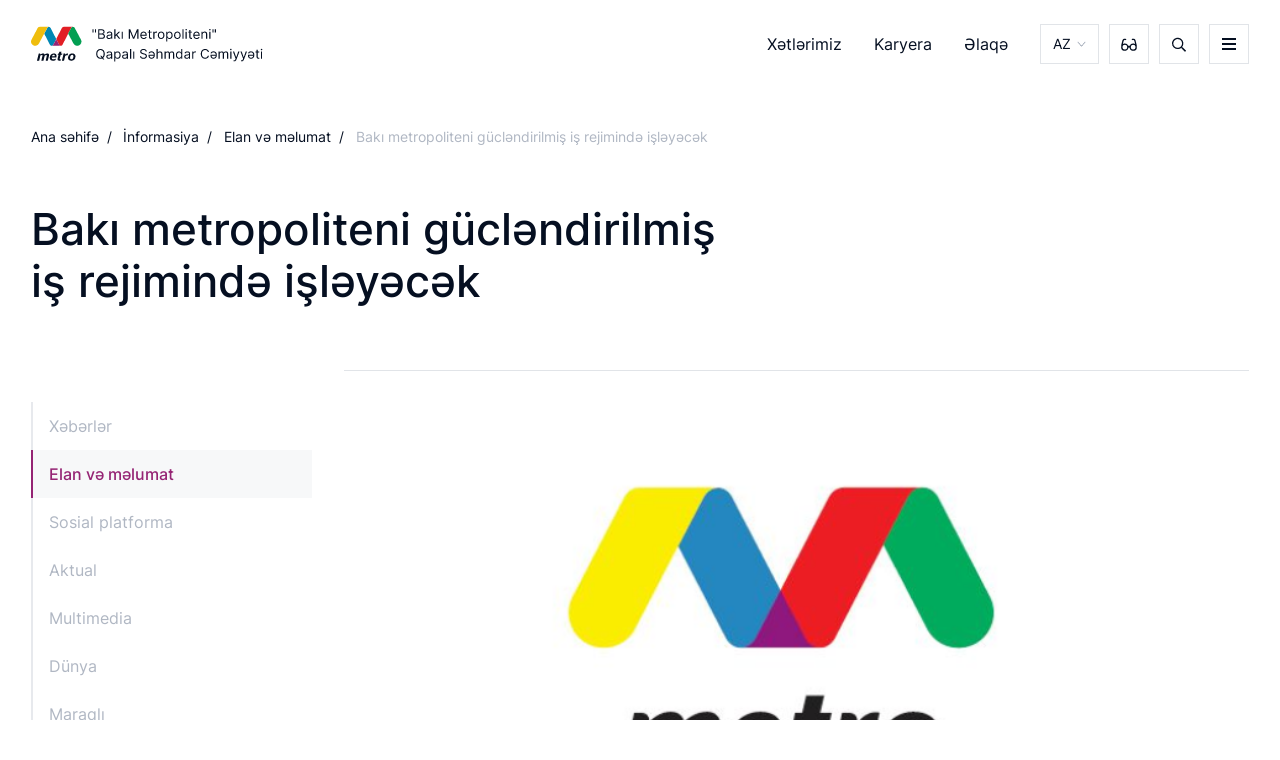

--- FILE ---
content_type: text/html; charset=UTF-8
request_url: https://metro.gov.az/az/events/3567/baki-metropoliteni-guclendirilmis-is-rejiminde-isleyecek
body_size: 10329
content:
<!DOCTYPE html>
<html lang="az">
<head>
    <!-- Google tag (gtag.js) -->
    <script async src="https://www.googletagmanager.com/gtag/js?id=G-5D0MRN172P"></script>
    <script>
        window.dataLayer = window.dataLayer || [];
        function gtag(){dataLayer.push(arguments);}
        gtag('js', new Date());
        gtag('config', 'G-5D0MRN172P');
    </script>

    <meta charset="UTF-8">
    <meta name="viewport" content="width=device-width, initial-scale=1.0">
    <meta http-equiv="X-UA-Compatible" content="ie=edge">
    <meta name="robots" content="index, follow">
    <meta name="keywords"             content="Bakı, metropoliteni, gücləndirilmiş, iş, rejimində, işləyəcək">
    <meta name="description"          content="&amp;lt;p&amp;gt;Novruz bayramının qeyd edildiyi martın 20-i və 21-də Bakı metropoliteninin iş rejimində dəyişikliklər ediləcək. Sərnişin məmnunluğu və metro istifadə&amp;amp;ccedil;ilərinin rahat hərəkəti nəzərə a...">
    <meta property="og:url"           content="https://metro.gov.az/az/events/3567/baki-metropoliteni-guclendirilmis-is-rejiminde-isleyecek" />
    <meta property="og:type"          content="website" />
    <meta property="og:title"         content="Bakı metropoliteni gücləndirilmiş iş rejimində işləyəcək" />
    <meta property="og:description"   content="&amp;lt;p&amp;gt;Novruz bayramının qeyd edildiyi martın 20-i və 21-də Bakı metropoliteninin iş rejimində dəyişikliklər ediləcək. Sərnişin məmnunluğu və metro istifadə&amp;amp;ccedil;ilərinin rahat hərəkəti nəzərə a..." />
    <meta property="og:image"         content="https://metro.gov.az/default.png" />
    <meta name="author" content="Bakı metropoliteni gücləndirilmiş iş rejimində işləyəcək  |  &quot;Bakı Metropoliteni&quot; Qapalı Səhmdar Cəmiyyəti">
    <meta name="apple-mobile-web-app-status-bar-style" content="#4C923A">
    <meta name="msapplication-navbutton-color" content="#4C923A">
    <meta name="theme-color"          content="#4C923A">
    <meta http-equiv="Content-Security-Policy" content="upgrade-insecure-requests">
    <link rel="icon" type="image/svg+xml" href="https://metro.gov.az/assets/images/logo-single.svg">
    <link rel="alternate icon" href="https://metro.gov.az/assets/images/logo-single.svg">
    <link rel="mask-icon" href="https://metro.gov.az/assets/images/logo-single.svg">
    <title>Bakı metropoliteni gücləndirilmiş iş rejimində işləyəcək  |  &quot;Bakı Metropoliteni&quot; Qapalı Səhmdar Cəmiyyəti
    </title>
    <link rel="stylesheet" href="https://metro.gov.az/frontend/css/font/stylesheet.css">
    <link rel="stylesheet" href="https://metro.gov.az/frontend/css/style.css">
    <!--favicon -->
    <link rel="shortcut icon" type="image/x-icon" href="https://metro.gov.az/frontend/images/favicon/favicon.ico">
    <link rel="apple-touch-icon" sizes="180x180" href="https://metro.gov.az/frontend/images/favicon/apple-touch-icon.png">
    <link rel="icon" type="image/png" sizes="512x512" href="https://metro.gov.az/frontend/images/favicon/android-chrome-512x512.png">
    <link rel="icon" type="image/png" sizes="192x192" href="https://metro.gov.az/frontend/images/favicon/android-chrome-192x192.png">
    <link rel="icon" type="image/png" sizes="32x32" href="https://metro.gov.az/frontend/images/favicon/favicon-32x32">
    <link rel="icon" type="image/png" sizes="16x16" href="https://metro.gov.az/frontend/images/favicon/favicon-16x16">
    <link rel="manifest" href="https://metro.gov.az/frontend/images/favicon/site.webmanifest">
    <script src="https://metro.gov.az/frontend/js/svg-symbols.js"></script>
    

    <style>

        @media(max-width: 900px){
            .content-block__slider img{
                width: 100%;
                height: 100%;
                object-fit: cover;

            }
            .breadcrumbs{
                align-items: center;
            }
            .breadcrumbs li a{
                display: flex!important;
                justify-content: space-between;
                align-items: center;
            }
        }
        .content-block__text img{
            /*width:100%!important;*/
            object-fit: cover;
        }

        .cover_image{
            width:100%!important;
        }
    </style>

    <script src="https://www.google.com/recaptcha/api.js" async defer></script><script>
		       function biscolabLaravelReCaptcha(token) {
		         document.getElementById("biscolab-recaptcha-invisible-form").submit();
		       }
		     </script>
</head>




z
<style>
    .content-block{
        margin-bottom: 100px!important;
    }
</style>
<body>
<div class="svg-placeholder" style="border: 0; clip: rect(0 0 0 0); height: 1px;
        margin: -1px; overflow: hidden; padding: 0;
        position: absolute; width: 1px;"></div>
<script>
    document
        .querySelector('.svg-placeholder')
        .innerHTML = SVG_SPRITE;
</script>

<input type="checkbox" class="d-none" id="butger-toggle">





<header class="header">
    <div class="header__fixed">
        <div class="header__top">
            <div class="container-fluid d-flex justify-content-between align-items-center position-relative">
                                <a href="/" class="header__logo">
                    <img src="https://metro.gov.az/storage/app/v41fgugAKVQrEc7BxHPIv98NQyBJn5fqYE1kzvlW.svg"
                         alt='"Bakı Metropoliteni" Qapalı Səhmdar Cəmiyyəti' width="277" height="48">
                                </a>
                <nav class="header__nav">
                    <ul class="header__menu">

                                                    <li>
                                <a 
                                     
                                        href="/az/page/xetlerimiz/konseptual-sxem" 
                                                                    >
                                    Xətlərimiz
                                </a>
                            </li>
                                                    <li>
                                <a 
                                     
                                        href="https://hr.metro.gov.az" 
                                        target="_blank" 
                                                                    >
                                    Karyera
                                </a>
                            </li>
                                                    <li>
                                <a 
                                     
                                        href="/az/page/elaqe" 
                                                                    >
                                    Əlaqə
                                </a>
                            </li>
                                            </ul>
                </nav>
                <form class="header__search" action="/az/search">

                    <div class="form-group">
                        <button class="header__search__btn" type="submit">
                            <svg xmlns="http://www.w3.org/2000/svg" width="14" height="15">
                                <use xlink:href="#svg-search"></use>
                            </svg>
                        </button>
                        <input type="text" name="q" class="form-control" placeholder="Axtar...">
                    </div>
                    <div class="header__close-btn">
                        <svg xmlns="http://www.w3.org/2000/svg" width="12" height="12">
                            <use xlink:href="#svg-close"></use>
                        </svg>
                    </div>
                </form>
                <ul class="header__tools">
                    <li class="header__tools__item header__tools__item--lang">
                        <a href="javascript:void(0)">
                            AZ
                        </a>
                        <ul class="header__lang">
                                                                                                                                                            <li><a href="https://metro.gov.az/en/events/3567/baki-metropoliteni-guclendirilmis-is-rejiminde-isleyecek">EN</a></li>
                                                            

                        </ul>
                    </li>

                    

                    <li class="header__tools__item header__tools__item--settings d-none d-md-flex">
                        <a href="#">
                            <svg xmlns="http://www.w3.org/2000/svg" width="16" height="13">
                                <use xlink:href="#svg-glasses"></use>
                            </svg>
                        </a>
                    </li>
                    <li class="header__tools__item header__tools__item--search d-none d-md-flex">
                        <a href="#">
                            <svg xmlns="http://www.w3.org/2000/svg" width="14" height="15">
                                <use xlink:href="#svg-search"></use>
                            </svg>
                        </a>
                    </li>
                    <li class="header__tools__item header__tools__item--burger">
                        <label for="butger-toggle" aria-label="burger"><i></i></label>
                    </li>
                </ul>
                <div class="header__settings settings">
                    <div class="settings__item">
                        <span>ŞRİFTİN ÖLÇÜSÜ</span>
                        <div class="settings__font-size">
                            <a class="small" href="#">A</a>
                            <a class="normal active" href="#">A</a>
                            <a class="large" href="#">A</a>
                        </div>
                    </div>
                    <div class="settings__item">
                        <span>ŞRİFTİN NÖVÜ</span>
                        <div class="settings__font-family">
                            <a class="san-serif active" href="#">San-Serif</a>
                            <a class="serif" href="#">Serif</a>
                        </div>
                    </div>
                    <div class="settings__item">
                        <span>ŞƏKİLLƏRİN TƏSVİRİ</span>
                        <div class="settings__switcher settings__switcher--hide-image">
                            <label class="switch">
                                <input type="checkbox">
                                <span class="toggle"></span>
                            </label>
                        </div>
                    </div>
                    <div class="settings__item">
                        <span>RƏNGİN TƏSVİRİ</span>
                        <div class="settings__switcher settings__switcher--colors">
                            <label class="switch">
                                <input type="checkbox">
                                <span class="toggle"></span>
                            </label>
                        </div>
                    </div>
                    <div class="header__close-btn">
                        <svg xmlns="http://www.w3.org/2000/svg" width="12" height="12">
                            <use xlink:href="#svg-close"></use>
                        </svg>
                    </div>
                </div>
            </div>

            <div class="burger-menu footer mt-0">
    <div class="container-fluid">
        <div class="header__tools__item header__tools__item--burger">
            <label for="butger-toggle" aria-label="burger"><i></i></label>
        </div>
        <div class="row justify-content-center">


            
            



                <div class="col-md-3">
                    <div class="footer__item">
                        <h3 class="footer__title">Haqqımızda</h3>
                        <ul class="footer__nav">
                            

                                
                            <!--                                     <li>
                                                                            <a href="/az/page/haqqimizda/baki-metropoliteni-haqqinda"
                                                 >Ümumi məlumat</a>
                                                                            </li>
                                                                    <li>
                                                                            <a href="/az/page/haqqimizda/2022"
                                                 >Tarix</a>
                                                                            </li>
                                                                    <li>
                                                                            <a href="/az/page/haqqimizda/rehberlik"
                                                 >Rəhbərlik</a>
                                                                            </li>
                                                                    <li>
                                                                            <a href="/az/page/haqqimizda/musahide-surasi"
                                                 >Müşahidə şurası</a>
                                                                            </li>
                                                                    <li>
                                                                            <a href="/az/page/haqqimizda/struktur"
                                                 >Struktur</a>
                                                                            </li>
                                                                    <li>
                                                                            <a href="/az/page/haqqimizda/qanunvericilik-ve-senedler"
                                                 >Qanunvericilik və sənədlər</a>
                                                                            </li>
                                                                    <li>
                                                                            <a href="/az/page/haqqimizda/tez-tez-verilen-suallar"
                                                 >Tez-tez verilən suallar</a>
                                                                            </li>
                                 -->
                                                                
                                <li>
                                    <a href="/az/page/haqqimizda/baki-metropoliteni-haqqinda" 
                                     
                                    >
                                        Ümumi məlumat
                                    </a>
                                </li>
                                                            
                                <li>
                                    <a href="/az/page/haqqimizda/2022" 
                                     target="_blank"  
                                    >
                                        Tarix
                                    </a>
                                </li>
                                                            
                                <li>
                                    <a href="/az/page/haqqimizda/rehberlik" 
                                     target="_blank"  
                                    >
                                        Rəhbərlik
                                    </a>
                                </li>
                                                            
                                <li>
                                    <a href="/az/page/haqqimizda/musahide-surasi" 
                                     target="_blank"  
                                    >
                                        Müşahidə şurası
                                    </a>
                                </li>
                                                            
                                <li>
                                    <a href="/az/page/haqqimizda/struktur" 
                                     
                                    >
                                        Struktur
                                    </a>
                                </li>
                                                            
                                <li>
                                    <a href="/az/page/haqqimizda/qanunvericilik-ve-senedler" 
                                     
                                    >
                                        Qanunvericilik və sənədlər
                                    </a>
                                </li>
                                                            
                                <li>
                                    <a href="/az/page/haqqimizda/tez-tez-verilen-suallar" 
                                     
                                    >
                                        Tez-tez verilən suallar
                                    </a>
                                </li>
                                                                                </ul>
                    </div>
                </div>
            



                <div class="col-md-3">
                    <div class="footer__item">
                        <h3 class="footer__title">Sərnişinlər üçün</h3>
                        <ul class="footer__nav">
                            

                                
                            <!--                                     <li>
                                                                            <a href="http://www.metro.gov.az/az/page/muddealar/umumi-muddealar"
                                                 >İstifadə qaydaları</a>
                                                                            </li>
                                                                    <li>
                                                                            <a href="https://www.metro.gov.az/az/page/muddealar/sernisinlerin-vezifeleri"
                                                 >Sərnişinlərin vəzifələri</a>
                                                                            </li>
                                                                    <li>
                                                                            <a href="https://www.metro.gov.az/az/page/muddealar/eskalatordan-istifade-qaydalari"
                                                 >Eskalatordan istifadə qaydaları</a>
                                                                            </li>
                                                                    <li>
                                                                            <a href="https://metro.gov.az/az/page/muddealar/sernisinlerin-huquqlari"
                                                 >Sərnişinlərin hüquqları</a>
                                                                            </li>
                                                                    <li>
                                                                            <a href="http://www.metro.gov.az/az/page/muddealar/baki-metropoliteninde-qadaga"
                                                 >Bakı Metropolitenində qadağa</a>
                                                                            </li>
                                                                    <li>
                                                                            <a href="https://metro.gov.az/az/page/muddealar/gedis-haqqinin-odenilmesi"
                                                 >Gediş Haqqı</a>
                                                                            </li>
                                                                    <li>
                                                                            <a href="/az/page/muddealar/depo-qatarlarinin-hereket-cedveli"
                                                 >Qatarların hərəkət cədvəli</a>
                                                                            </li>
                                                                    <li>
                                                                            <a href="http://metro.gov.az/az/page/muddealar/stansiya-yolunda-ne-etmelisiniz"
                                                 >Stansiya yolunda nə etməlisiniz?</a>
                                                                            </li>
                                                                    <li>
                                                                            <a href="/az/page/muddealar/yaddas-kitabcasi"
                                                 >Yaddaş kitabçası</a>
                                                                            </li>
                                                                    <li>
                                                                            <a href="/az/page/muddealar/elcatan-metro"
                                                 >Əlçatan metro</a>
                                                                            </li>
                                 -->
                                                                
                                <li>
                                    <a href="http://www.metro.gov.az/az/page/muddealar/umumi-muddealar" 
                                     target="_blank"  
                                    >
                                        İstifadə qaydaları
                                    </a>
                                </li>
                                                            
                                <li>
                                    <a href="https://www.metro.gov.az/az/page/muddealar/sernisinlerin-vezifeleri" 
                                     target="_blank"  
                                    >
                                        Sərnişinlərin vəzifələri
                                    </a>
                                </li>
                                                            
                                <li>
                                    <a href="https://www.metro.gov.az/az/page/muddealar/eskalatordan-istifade-qaydalari" 
                                     target="_blank"  
                                    >
                                        Eskalatordan istifadə qaydaları
                                    </a>
                                </li>
                                                            
                                <li>
                                    <a href="https://metro.gov.az/az/page/muddealar/sernisinlerin-huquqlari" 
                                     target="_blank"  
                                    >
                                        Sərnişinlərin hüquqları
                                    </a>
                                </li>
                                                            
                                <li>
                                    <a href="http://www.metro.gov.az/az/page/muddealar/baki-metropoliteninde-qadaga" 
                                     target="_blank"  
                                    >
                                        Bakı Metropolitenində qadağa
                                    </a>
                                </li>
                                                            
                                <li>
                                    <a href="https://metro.gov.az/az/page/muddealar/gedis-haqqinin-odenilmesi" 
                                     target="_blank"  
                                    >
                                        Gediş Haqqı
                                    </a>
                                </li>
                                                            
                                <li>
                                    <a href="/az/page/muddealar/depo-qatarlarinin-hereket-cedveli" 
                                     
                                    >
                                        Qatarların hərəkət cədvəli
                                    </a>
                                </li>
                                                            
                                <li>
                                    <a href="http://metro.gov.az/az/page/muddealar/stansiya-yolunda-ne-etmelisiniz" 
                                     target="_blank"  
                                    >
                                        Stansiya yolunda nə etməlisiniz?
                                    </a>
                                </li>
                                                            
                                <li>
                                    <a href="/az/page/muddealar/yaddas-kitabcasi" 
                                     
                                    >
                                        Yaddaş kitabçası
                                    </a>
                                </li>
                                                            
                                <li>
                                    <a href="/az/page/muddealar/elcatan-metro" 
                                     
                                    >
                                        Əlçatan metro
                                    </a>
                                </li>
                                                                                </ul>
                    </div>
                </div>
            



                <div class="col-md-3">
                    <div class="footer__item">
                        <h3 class="footer__title">İnnovativ inkişaf</h3>
                        <ul class="footer__nav">
                            

                                
                            <!--                                     <li>
                                                                            <a href="/az/page/innovativ-inkisaf2/istismar2"
                                                 >İstismar</a>
                                                                            </li>
                                                                    <li>
                                                                            <a href="/az/page/innovativ-inkisaf2/tikinti2"
                                                 >Tikinti</a>
                                                                            </li>
                                                                    <li>
                                                                            <a href="/az/page/innovativ-inkisaf2/istehsal2"
                                                 >İstehsal</a>
                                                                            </li>
                                                                    <li>
                                                                            <a href="/az/page/innovativ-inkisaf2/layihe-ve-teqdimatlar2"
                                                 >Layihə və təqdimatlar</a>
                                                                            </li>
                                 -->
                                                                
                                <li>
                                    <a href="/az/page/innovativ-inkisaf2/istismar2" 
                                     
                                    >
                                        İstismar
                                    </a>
                                </li>
                                                            
                                <li>
                                    <a href="/az/page/innovativ-inkisaf2/tikinti2" 
                                     
                                    >
                                        Tikinti
                                    </a>
                                </li>
                                                            
                                <li>
                                    <a href="/az/page/innovativ-inkisaf2/istehsal2" 
                                     
                                    >
                                        İstehsal
                                    </a>
                                </li>
                                                            
                                <li>
                                    <a href="/az/page/innovativ-inkisaf2/layihe-ve-teqdimatlar2" 
                                     target="_blank"  
                                    >
                                        Layihə və təqdimatlar
                                    </a>
                                </li>
                                                                                </ul>
                    </div>
                </div>
            



                <div class="col-md-3">
                    <div class="footer__item">
                        <h3 class="footer__title">Xətlərimiz</h3>
                        <ul class="footer__nav">
                            

                                
                            <!--                                     <li>
                                                                            <a href="/az/page/xetlerimiz/umumi-melumat"
                                                 >Xətlər haqqında</a>
                                                                            </li>
                                                                    <li>
                                                                            <a href="/az/page/xetlerimiz/qirmizi-xett"
                                                 >Qırmızı xətt</a>
                                                                            </li>
                                                                    <li>
                                                                            <a href="/az/page/xetlerimiz/yasil-xett"
                                                 >Yaşıl xətt</a>
                                                                            </li>
                                                                    <li>
                                                                            <a href="/az/page/xetlerimiz/benovseyi-xett"
                                                 >Bənövşəyi xətt</a>
                                                                            </li>
                                                                    <li>
                                                                            <a href="/az/page/xetlerimiz/konseptual-sxem"
                                                 >Konseptual sxem</a>
                                                                            </li>
                                 -->
                                                                
                                <li>
                                    <a href="/az/page/xetlerimiz/umumi-melumat" 
                                     
                                    >
                                        Xətlər haqqında
                                    </a>
                                </li>
                                                            
                                <li>
                                    <a href="/az/page/xetlerimiz/qirmizi-xett" 
                                     
                                    >
                                        Qırmızı xətt
                                    </a>
                                </li>
                                                            
                                <li>
                                    <a href="/az/page/xetlerimiz/yasil-xett" 
                                     
                                    >
                                        Yaşıl xətt
                                    </a>
                                </li>
                                                            
                                <li>
                                    <a href="/az/page/xetlerimiz/benovseyi-xett" 
                                     
                                    >
                                        Bənövşəyi xətt
                                    </a>
                                </li>
                                                            
                                <li>
                                    <a href="/az/page/xetlerimiz/konseptual-sxem" 
                                     
                                    >
                                        Konseptual sxem
                                    </a>
                                </li>
                                                                                </ul>
                    </div>
                </div>
            



                <div class="col-md-3">
                    <div class="footer__item">
                        <h3 class="footer__title">Sosial məsuliyyət</h3>
                        <ul class="footer__nav">
                            

                                
                            <!--                                     <li>
                                                                            <a href="http://www.metro.gov.az/az/page/sosial-mesuliyyet/birge-fealiyyet"
                                                 >Birgə fəaliyyət</a>
                                                                            </li>
                                                                    <li>
                                                                            <a href="http://www.metro.gov.az/az/page/sosial-mesuliyyet/setem"
                                                 >SƏTƏMM</a>
                                                                            </li>
                                                                    <li>
                                                                            <a href="/az/page/sosial-mesuliyyet/konulluluk"
                                                 >Könüllülük</a>
                                                                            </li>
                                                                    <li>
                                                                            <a href="/az/page/sosial-mesuliyyet/korporativ"
                                                 >Korporativ və sosial məsuliyyət</a>
                                                                            </li>
                                                                    <li>
                                                                            <a href="http://www.metro.gov.az/az/page/sosial-mesuliyyet/metropoliten-iscileri-hemkarlar-ittifaqi"
                                                 >Metropoliten İşçiləri Həmkarlar ittifaqı</a>
                                                                            </li>
                                                                    <li>
                                                                            <a href="/az/page/sosial-mesuliyyet/metrogallery"
                                                 >MetroGallery</a>
                                                                            </li>
                                 -->
                                                                
                                <li>
                                    <a href="http://www.metro.gov.az/az/page/sosial-mesuliyyet/birge-fealiyyet" 
                                     target="_blank"  
                                    >
                                        Birgə fəaliyyət
                                    </a>
                                </li>
                                                            
                                <li>
                                    <a href="http://www.metro.gov.az/az/page/sosial-mesuliyyet/setem" 
                                     target="_blank"  
                                    >
                                        SƏTƏMM
                                    </a>
                                </li>
                                                            
                                <li>
                                    <a href="/az/page/sosial-mesuliyyet/konulluluk" 
                                     
                                    >
                                        Könüllülük
                                    </a>
                                </li>
                                                            
                                <li>
                                    <a href="/az/page/sosial-mesuliyyet/korporativ" 
                                     
                                    >
                                        Korporativ və sosial məsuliyyət
                                    </a>
                                </li>
                                                            
                                <li>
                                    <a href="http://www.metro.gov.az/az/page/sosial-mesuliyyet/metropoliten-iscileri-hemkarlar-ittifaqi" 
                                     target="_blank"  
                                    >
                                        Metropoliten İşçiləri Həmkarlar ittifaqı
                                    </a>
                                </li>
                                                            
                                <li>
                                    <a href="/az/page/sosial-mesuliyyet/metrogallery" 
                                     
                                    >
                                        MetroGallery
                                    </a>
                                </li>
                                                                                </ul>
                    </div>
                </div>
            



                <div class="col-md-3">
                    <div class="footer__item">
                        <h3 class="footer__title">Əməkdaşlıq</h3>
                        <ul class="footer__nav">
                            

                                
                            <!--                                     <li>
                                                                            <a href="/az/page/emekdasliq/meqsed-ve-hedef"
                                                 >Məqsəd və hədəf</a>
                                                                            </li>
                                                                    <li>
                                                                            <a href="/az/page/emekdasliq/terefdaslarimiz"
                                                 >Tərəfdaşlarımız</a>
                                                                            </li>
                                                                    <li>
                                                                            <a href="/az/page/emekdasliq/satinalmalar"
                                                 >Satınalmalar</a>
                                                                            </li>
                                                                    <li>
                                                                            <a href="/az/page/emekdasliq/reklam-ve-kommersiya"
                                                 >Kommersiya</a>
                                                                            </li>
                                                                    <li>
                                                                            <a href="/az/page/emekdasliq/elektron-muraciet"
                                                 >Elektron müraciət</a>
                                                                            </li>
                                 -->
                                                                
                                <li>
                                    <a href="/az/page/emekdasliq/meqsed-ve-hedef" 
                                     
                                    >
                                        Məqsəd və hədəf
                                    </a>
                                </li>
                                                            
                                <li>
                                    <a href="/az/page/emekdasliq/terefdaslarimiz" 
                                     
                                    >
                                        Tərəfdaşlarımız
                                    </a>
                                </li>
                                                            
                                <li>
                                    <a href="/az/page/emekdasliq/satinalmalar" 
                                     
                                    >
                                        Satınalmalar
                                    </a>
                                </li>
                                                            
                                <li>
                                    <a href="/az/page/emekdasliq/reklam-ve-kommersiya" 
                                     
                                    >
                                        Kommersiya
                                    </a>
                                </li>
                                                            
                                <li>
                                    <a href="/az/page/emekdasliq/elektron-muraciet" 
                                     
                                    >
                                        Elektron müraciət
                                    </a>
                                </li>
                                                                                </ul>
                    </div>
                </div>
            



                <div class="col-md-3">
                    <div class="footer__item">
                        <h3 class="footer__title">Karyera</h3>
                        <ul class="footer__nav">
                            

                                
                            <!--                                     <li>
                                                                            <a href="https://hr.metro.gov.az/"
                                                 >hr.metro.gov.az</a>
                                                                            </li>
                                 -->
                                                                
                                <li>
                                    <a href="https://hr.metro.gov.az/" 
                                     target="_blank"  
                                    >
                                        hr.metro.gov.az
                                    </a>
                                </li>
                                                                                </ul>
                    </div>
                </div>
            



                <div class="col-md-3">
                    <div class="footer__item">
                        <h3 class="footer__title">Turistlər üçün</h3>
                        <ul class="footer__nav">
                            

                                
                            <!--                                     <li>
                                                                            <a href="/az/page/turistler-ucun/baki"
                                                 >Bakı</a>
                                                                            </li>
                                                                    <li>
                                                                            <a href="http://www.metro.gov.az/az/page/turistler-ucun/tetbiq-ve-teqdimatlar"
                                                 >Tətbiq və təqdimatlar</a>
                                                                            </li>
                                 -->
                                                                
                                <li>
                                    <a href="/az/page/turistler-ucun/baki" 
                                     
                                    >
                                        Bakı
                                    </a>
                                </li>
                                                            
                                <li>
                                    <a href="http://www.metro.gov.az/az/page/turistler-ucun/tetbiq-ve-teqdimatlar" 
                                     target="_blank"  
                                    >
                                        Tətbiq və təqdimatlar
                                    </a>
                                </li>
                                                                                </ul>
                    </div>
                </div>
            



                <div class="col-md-3">
                    <div class="footer__item">
                        <h3 class="footer__title">İnformasiya</h3>
                        <ul class="footer__nav">
                            

                                
                            <!--                                     <li>
                                                                            <a href="/az/page/informasiya/xeberler"
                                                 >Xəbərlər</a>
                                                                            </li>
                                                                    <li>
                                                                            <a href="/az/page/informasiya/elan-ve-melumat"
                                                 >Elan və məlumat</a>
                                                                            </li>
                                                                    <li>
                                                                            <a href="/az/page/informasiya/sosial-platforma"
                                                 >Sosial platforma</a>
                                                                            </li>
                                                                    <li>
                                                                            <a href="/az/page/informasiya/aktual"
                                                 >Aktual</a>
                                                                            </li>
                                                                    <li>
                                                                            <a href="/az/page/informasiya/multimedia"
                                                 >Multimedia</a>
                                                                            </li>
                                                                    <li>
                                                                            <a href="/az/page/informasiya/dunya"
                                                 >Dünya</a>
                                                                            </li>
                                                                    <li>
                                                                            <a href="/az/page/informasiya/maraqli"
                                                 >Maraqlı</a>
                                                                            </li>
                                                                    <li>
                                                                            <a href="https://metro.gov.az/az/page/informasiya/musahibeler"
                                                 >Müsahibələr</a>
                                                                            </li>
                                                                    <li>
                                                                            <a href="https://metro.gov.az/az/page/informasiya/elametdar-tarix"
                                                 >Yaddaş</a>
                                                                            </li>
                                 -->
                                                                
                                <li>
                                    <a href="/az/page/informasiya/xeberler" 
                                     
                                    >
                                        Xəbərlər
                                    </a>
                                </li>
                                                            
                                <li>
                                    <a href="/az/page/informasiya/elan-ve-melumat" 
                                     
                                    >
                                        Elan və məlumat
                                    </a>
                                </li>
                                                            
                                <li>
                                    <a href="/az/page/informasiya/sosial-platforma" 
                                     
                                    >
                                        Sosial platforma
                                    </a>
                                </li>
                                                            
                                <li>
                                    <a href="/az/page/informasiya/aktual" 
                                     
                                    >
                                        Aktual
                                    </a>
                                </li>
                                                            
                                <li>
                                    <a href="/az/page/informasiya/multimedia" 
                                     
                                    >
                                        Multimedia
                                    </a>
                                </li>
                                                            
                                <li>
                                    <a href="/az/page/informasiya/dunya" 
                                     
                                    >
                                        Dünya
                                    </a>
                                </li>
                                                            
                                <li>
                                    <a href="/az/page/informasiya/maraqli" 
                                     
                                    >
                                        Maraqlı
                                    </a>
                                </li>
                                                            
                                <li>
                                    <a href="https://metro.gov.az/az/page/informasiya/musahibeler" 
                                     target="_blank"  
                                    >
                                        Müsahibələr
                                    </a>
                                </li>
                                                            
                                <li>
                                    <a href="https://metro.gov.az/az/page/informasiya/elametdar-tarix" 
                                     target="_blank"  
                                    >
                                        Yaddaş
                                    </a>
                                </li>
                                                                                </ul>
                    </div>
                </div>
            



                <div class="col-md-3">
                    <div class="footer__item">
                        <h3 class="footer__title">Əlaqə</h3>
                        <ul class="footer__nav">
                            

                                
                            <!--                                     <li>
                                                                            <a href="/az/page/elaqe"
                                                 >Əlaqə</a>
                                                                            </li>
                                                                    <li>
                                                                            <a href="/az/page/elaqe/metbuat-ve-ictimaiyyetle-elaqeler"
                                                 >Mətbuat və ictimaiyyətlə əlaqələr</a>
                                                                            </li>
                                                                    <li>
                                                                            <a href="http://metro.gov.az/az/page/elaqe/elektron-muraciet"
                                                 >Elektron müraciət</a>
                                                                            </li>
                                                                    <li>
                                                                            <a href="/az/page/elaqe/vetendas-qebulu"
                                                 >Vətəndaş qəbulu</a>
                                                                            </li>
                                 -->
                                                                
                                <li>
                                    <a href="/az/page/elaqe" 
                                     
                                    >
                                        Əlaqə
                                    </a>
                                </li>
                                                            
                                <li>
                                    <a href="/az/page/elaqe/metbuat-ve-ictimaiyyetle-elaqeler" 
                                     
                                    >
                                        Mətbuat və ictimaiyyətlə əlaqələr
                                    </a>
                                </li>
                                                            
                                <li>
                                    <a href="http://metro.gov.az/az/page/elaqe/elektron-muraciet" 
                                     target="_blank"  
                                    >
                                        Elektron müraciət
                                    </a>
                                </li>
                                                            
                                <li>
                                    <a href="/az/page/elaqe/vetendas-qebulu" 
                                     
                                    >
                                        Vətəndaş qəbulu
                                    </a>
                                </li>
                                                                                </ul>
                    </div>
                </div>
                    </div>
    </div>
</div>


        </div>
    </div>
</header>






    <div class="container-fluid">
    <ul class="breadcrumbs">
        <li><a href="/">Ana səhifə</a></li>
        
                                                <li>
                        <a href="/az/page/informasiya ">İnformasiya</a>
                    </li>
                                                                <li>
                        <a href="/az/page/informasiya/elan-ve-melumat ">Elan və məlumat</a>
                    </li>
                                                                <li>Bakı metropoliteni gücləndirilmiş iş rejimində işləyəcək</li>
                                    

    </ul>
</div>


    <section class="administration">
        <div class="container-fluid">
            <h1 class="section-title"> Bakı metropoliteni gücləndirilmiş iş rejimində işləyəcək</h1>
            <div class="row">
                <div class="col-md-3 position-relative">


                    <div class="left-bar">
                        <ul>

    
    
                    
            <li  >
                <a  href="/az/page/informasiya/xeberler">Xəbərlər </a>
            </li>
                    
            <li  >
                <a  class="active"  href="/az/page/informasiya/elan-ve-melumat">Elan və məlumat </a>
            </li>
                    
            <li  >
                <a  href="/az/page/informasiya/sosial-platforma">Sosial platforma </a>
            </li>
                    
            <li  >
                <a  href="/az/page/informasiya/aktual">Aktual </a>
            </li>
                    
            <li  >
                <a  href="/az/page/informasiya/multimedia">Multimedia </a>
            </li>
                    
            <li  >
                <a  href="/az/page/informasiya/dunya">Dünya </a>
            </li>
                    
            <li  >
                <a  href="/az/page/informasiya/maraqli">Maraqlı </a>
            </li>
                    
            <li  >
                <a  href="/az/page/informasiya/metropoliten-metbuatda">Metropoliten mətbuatda </a>
            </li>
                    
            <li  >
                <a  href="/az/page/informasiya/musahibeler">Müsahibələr </a>
            </li>
                    
            <li  >
                <a  href="/az/page/informasiya/elametdar-tarix">Yaddaş </a>
            </li>
        
    
</ul>
                    </div>
                </div>


                <div class="col-md-9">
                    <div class="content-block">

                        <div class="content-block__text">




                                                            <img class="cover_image" src="https://metro.gov.az/default.png" alt="Bakı metropoliteni gücləndirilmiş iş rejimində işləyəcək">
                            



                            <p class="date">18 MART / 2024 / 12:07</p>
                            <p>Novruz bayramının qeyd edildiyi martın 20-i və 21-də Bakı metropoliteninin iş rejimində dəyişikliklər ediləcək. Sərnişin məmnunluğu və metro istifadə&ccedil;ilərinin rahat hərəkəti nəzərə alınaraq, bayram g&uuml;nlərində şəhər mərkəzinə, bayram gəzintisi və m&uuml;xtəlif tədbirlərin ke&ccedil;iriləcəyi məkanlara yaxın stansiyalarda n&ouml;vbət&ccedil;ilik cədvəli tərtib olunacaq.<br />
Qeyd edilən iki g&uuml;n ərzində saat 07:00-dan 21:00-dək &ldquo;Həzi Aslanov-28 May&rdquo; sahəsində qatarların hərəkəti 2,5 dəqiqəlik intervalla tənzimlənəcək. Martın 22-dən 26-dək həmin sahədə interval 3 dəqiqə təşkil edəcək.<br />
Yaşıl və Qırmızı xətlərin kəsişərək birləşdiyi &ldquo;28 May&rdquo; stansiyasından &ldquo;İ&ccedil;ərişəhər&rdquo; və &ldquo;Dərnəg&uuml;l&rdquo; istiqamətlərində qatarların hərəkət intervalı iki dəfə artıq olacaq.<br />
&ldquo;Bakmil&rdquo; istiqamətində hərəkət edən sərnişinlərdən xahiş olunur ki, martın 20-21-də şənbə g&uuml;n&uuml;n&uuml;n, martın 22-26-da isə bazar g&uuml;n&uuml;n&uuml;n hərəkət cədvəllərindən istifadə etsinlər.<br />
Bununla yanaşı, qeyri-iş g&uuml;nlərində ehtiyat qatarlar, zərurət yaranacağı təqdirdə xəttə buraxılmaq &uuml;&ccedil;&uuml;n hazır vəziyyətdə saxlanılacaq.<br />
&ldquo;Bakı Metropoliteni&rdquo; QSC sərnişinlərinə m&uuml;raciət edərək, bayram g&uuml;nlərinin xoş ovqatda ke&ccedil;irilməsi və fəsadların yaşanmaması &uuml;&ccedil;&uuml;n neqativ hallara yol verilməməsini rica edir. Metropolitendən istifadə qaydalarına, ictimai asayişin tələblərinə, sanitar-gigiyenik normalara ciddi riayət edilməsi xahiş olunur.<br />
Bayram g&uuml;nlərində b&uuml;t&uuml;n sərnişinlərimizə xoş ovqat arzulayırıq!<br />
&nbsp;</p>



                            


                            

                            


                            <div class="content-block__follow-bar content-block__follow-bar--gray">
    <p>Göstərilən platformalarda paylaş :</p>

    <ul class="footer__socials">
        <li>
            <a class="footer__socials__fb" data-title="test"
               data-url=https://metro.gov.az/az/events/3567/baki-metropoliteni-guclendirilmis-is-rejiminde-isleyecek"
               href="#" aria-label="facebook">
                <svg xmlns="http://www.w3.org/2000/svg" width="14" height="15">
                    <use xlink:href="#svg-fb"></use>
                </svg>
            </a>
        </li>








        <li>
            <a class="footer__socials__twitter"  href="#" data-url="https://metro.gov.az/az/events/3567/baki-metropoliteni-guclendirilmis-is-rejiminde-isleyecek" aria-label="print">
                <svg xmlns="http://www.w3.org/2000/svg" width="14" height="15">
                    <use xlink:href="#svg-twitter"></use>
                </svg>
            </a>
        </li>
    </ul>
</div>

                        </div>
                    </div>

                    <div class="other-block slider-container">
                        <h2>Digər</h2>
                        <div class="content-block">
                            <div class="row news-section__slider"
                                 data-flickity='{ "cellAlign": "left", "contain": true,"pageDots": false,"wrapAround":true }'>
                                <div class="col-md-6">
                        <a href="https://metro.gov.az/az/events/4654/baki-metropoliteninin-is-saati-uzadilacaq" class="administration__item">
                            <div class="administration__image">
                                <img src="https://metro.gov.az/storage/articles/news/CAXNbCIinb.png" alt="Bakı metropoliteninin iş saatı uzadılacaq" alt="">
                            </div>
                            <div class="administration__text">
                                <span class="administration__date">09 DEKABR / 2025 / 14:57</span>
                                <span style="overflow: hidden;
text-overflow: ellipsis;
display: -webkit-box;
-webkit-line-clamp: 3;
-webkit-box-orient: vertical;" class="administration__title">Bakı metropoliteninin iş saatı uzadılacaq</span>
                                <span class="administration__position" style="height: 40px"></span>
                            </div>
                            
                        </a>
                    </div>
                                        <div class="col-md-6">
                        <a href="https://metro.gov.az/az/events/4619/baki-metropoliteni-zefer-gununde-guclendirilmis-is-rejiminde-calisacaq" class="administration__item">
                            <div class="administration__image">
                                <img src="https://metro.gov.az/storage/articles/news/psBWbb4ZDh.png" alt="Bakı metropoliteni Zəfər Günündə gücləndirilmiş iş rejimində çalışacaq" alt="">
                            </div>
                            <div class="administration__text">
                                <span class="administration__date">07 NOYABR / 2025 / 17:26</span>
                                <span style="overflow: hidden;
text-overflow: ellipsis;
display: -webkit-box;
-webkit-line-clamp: 3;
-webkit-box-orient: vertical;" class="administration__title">Bakı metropoliteni Zəfər Günündə gücləndirilmiş iş rejimində çalışacaq</span>
                                <span class="administration__position" style="height: 40px"></span>
                            </div>
                            
                        </a>
                    </div>
                                        <div class="col-md-6">
                        <a href="https://metro.gov.az/az/events/4598/baki-metropoliteni-muqavilelerin-tehlili-ve-tertibati-sobesi-uzre-aparici-mutexessis-vakansiyasi-elan-edir" class="administration__item">
                            <div class="administration__image">
                                <img src="https://metro.gov.az/storage/articles/news/UBv3mPLwWR.png" alt="Bakı Metropoliteni Müqavilələrin təhlili və tərtibatı şöbəsi üzrə  aparıcı mütəxəssis v..." alt="">
                            </div>
                            <div class="administration__text">
                                <span class="administration__date">22 OKTYABR / 2025 / 17:14</span>
                                <span style="overflow: hidden;
text-overflow: ellipsis;
display: -webkit-box;
-webkit-line-clamp: 3;
-webkit-box-orient: vertical;" class="administration__title">Bakı Metropoliteni Müqavilələrin təhlili və tərtibatı şöbəsi üzrə  aparıcı mütəxəssis v...</span>
                                <span class="administration__position" style="height: 40px"></span>
                            </div>
                            
                        </a>
                    </div>
                                        <div class="col-md-6">
                        <a href="https://metro.gov.az/az/events/4597/baki-metropoliteni-tikinti-layihelerinin-idare-olunmasi-departamentine-planlama-muhendisi-vakansiyasi-elan-edir" class="administration__item">
                            <div class="administration__image">
                                <img src="https://metro.gov.az/storage/articles/news/SkEb3qDT3r.png" alt="Bakı Metropoliteni Tikinti layihələrinin idarə olunması departamentinə planlama mühəndi..." alt="">
                            </div>
                            <div class="administration__text">
                                <span class="administration__date">22 OKTYABR / 2025 / 16:07</span>
                                <span style="overflow: hidden;
text-overflow: ellipsis;
display: -webkit-box;
-webkit-line-clamp: 3;
-webkit-box-orient: vertical;" class="administration__title">Bakı Metropoliteni Tikinti layihələrinin idarə olunması departamentinə planlama mühəndi...</span>
                                <span class="administration__position" style="height: 40px"></span>
                            </div>
                            
                        </a>
                    </div>
                                        <div class="col-md-6">
                        <a href="https://metro.gov.az/az/events/4588/baki-metropoliteni-aparici-iqtisadci-vakansiyasi-elan-edir" class="administration__item">
                            <div class="administration__image">
                                <img src="https://metro.gov.az/storage/articles/news/dYWHcbULkw.png" alt="Bakı Metropoliteni aparıcı iqtisadçı vakansiyası elan edir" alt="">
                            </div>
                            <div class="administration__text">
                                <span class="administration__date">16 OKTYABR / 2025 / 13:24</span>
                                <span style="overflow: hidden;
text-overflow: ellipsis;
display: -webkit-box;
-webkit-line-clamp: 3;
-webkit-box-orient: vertical;" class="administration__title">Bakı Metropoliteni aparıcı iqtisadçı vakansiyası elan edir</span>
                                <span class="administration__position" style="height: 40px"></span>
                            </div>
                            
                        </a>
                    </div>
                    


                            </div>
                        </div>
                    </div>
                </div>
            </div>
        </div>
    </section>




<footer class="footer">
    <style>
        .social-media-links a:not(last-of-type) {
            margin-right: 4px;
        }

        .footer {

            margin-top: 0rem;
        }
        .d-test{
            visibility: visible;
        }
        .dtest2{
            visibility: hidden;
        }

        @media  only screen and (min-width: 600px) {
            .d-test{
                visibility: visible;
            }
            .dtest2{
                visibility: hidden;
            }
        }
        @media  only screen and (max-width: 700px) {
            .d-test{
                visibility: hidden;
            }
            .dtest2{
                visibility: visible;
                margin-top:6px;
            }

            .social-media-links {
                max-width: max-content!important;
            }
            .dtest2 a{
                border: 1px solid rgba(255,255,255,0.3);
                width: 27px;
                height: 27px;
            }
            svg {
                margin-left: 0px;
            }
        }
        .dtest2{
            width: 100% !important;
        }
    </style>
    <div class="container-fluid">
        <div class="row">
            <div class="col-md-2">
                <div class="footer__logo">
                    <img src="https://metro.gov.az/storage/app/HKDQYFdwuWG909xuzdzOAtO5gyKt6BC32wUJE1KV.svg" alt="">
                    <p>
                                                                                                
                        "Bakı Metropoliteni"  Qapalı Səhmdar Cəmiyyəti


                    </p>

                </div>
            </div>

                                        <div class="col-md-2">
                    <div class="footer__item">
                        <h3 class="footer__title">Haqqımızda</h3>
                        <ul class="footer__nav">

                                                                                                                            <li>
                                                                                <a href="/az/page/haqqimizda/baki-metropoliteni-haqqinda"
                                                 >Ümumi məlumat</a>
                                                                            </li>
                                                                    <li>
                                                                                <a href="/az/page/haqqimizda/2022"
                                                 >Tarix</a>
                                                                            </li>
                                                                    <li>
                                                                                <a href="/az/page/haqqimizda/rehberlik"
                                                 >Rəhbərlik</a>
                                                                            </li>
                                                                    <li>
                                                                                <a href="/az/page/haqqimizda/musahide-surasi"
                                                 >Müşahidə şurası</a>
                                                                            </li>
                                                                    <li>
                                                                                <a href="/az/page/haqqimizda/struktur"
                                                 >Struktur</a>
                                                                            </li>
                                                                    <li>
                                                                                <a href="/az/page/haqqimizda/qanunvericilik-ve-senedler"
                                                 >Qanunvericilik və sənədlər</a>
                                                                            </li>
                                                                    <li>
                                                                                <a href="/az/page/haqqimizda/tez-tez-verilen-suallar"
                                                 >Tez-tez verilən suallar</a>
                                                                            </li>
                                                                                    </ul>
                    </div>
                </div>
                            <div class="col-md-2">
                    <div class="footer__item">
                        <h3 class="footer__title">Sərnişinlər üçün</h3>
                        <ul class="footer__nav">

                                                                                                                            <li>
                                                                                <a href="http://www.metro.gov.az/az/page/muddealar/umumi-muddealar"
                                                 >İstifadə qaydaları</a>
                                                                            </li>
                                                                    <li>
                                                                                <a href="https://www.metro.gov.az/az/page/muddealar/sernisinlerin-vezifeleri"
                                                 >Sərnişinlərin vəzifələri</a>
                                                                            </li>
                                                                    <li>
                                                                                <a href="https://www.metro.gov.az/az/page/muddealar/eskalatordan-istifade-qaydalari"
                                                 >Eskalatordan istifadə qaydaları</a>
                                                                            </li>
                                                                    <li>
                                                                                <a href="https://metro.gov.az/az/page/muddealar/sernisinlerin-huquqlari"
                                                 >Sərnişinlərin hüquqları</a>
                                                                            </li>
                                                                    <li>
                                                                                <a href="http://www.metro.gov.az/az/page/muddealar/baki-metropoliteninde-qadaga"
                                                 >Bakı Metropolitenində qadağa</a>
                                                                            </li>
                                                                    <li>
                                                                                <a href="https://metro.gov.az/az/page/muddealar/gedis-haqqinin-odenilmesi"
                                                 >Gediş Haqqı</a>
                                                                            </li>
                                                                    <li>
                                                                                <a href="/az/page/muddealar/depo-qatarlarinin-hereket-cedveli"
                                                 >Qatarların hərəkət cədvəli</a>
                                                                            </li>
                                                                    <li>
                                                                                <a href="http://metro.gov.az/az/page/muddealar/stansiya-yolunda-ne-etmelisiniz"
                                                 >Stansiya yolunda nə etməlisiniz?</a>
                                                                            </li>
                                                                    <li>
                                                                                <a href="/az/page/muddealar/yaddas-kitabcasi"
                                                 >Yaddaş kitabçası</a>
                                                                            </li>
                                                                    <li>
                                                                                <a href="/az/page/muddealar/elcatan-metro"
                                                 >Əlçatan metro</a>
                                                                            </li>
                                                                                    </ul>
                    </div>
                </div>
                            <div class="col-md-2">
                    <div class="footer__item">
                        <h3 class="footer__title">İnnovativ inkişaf</h3>
                        <ul class="footer__nav">

                                                                                                                            <li>
                                                                                <a href="/az/page/innovativ-inkisaf2/istismar2"
                                                 >İstismar</a>
                                                                            </li>
                                                                    <li>
                                                                                <a href="/az/page/innovativ-inkisaf2/tikinti2"
                                                 >Tikinti</a>
                                                                            </li>
                                                                    <li>
                                                                                <a href="/az/page/innovativ-inkisaf2/istehsal2"
                                                 >İstehsal</a>
                                                                            </li>
                                                                    <li>
                                                                                <a href="/az/page/innovativ-inkisaf2/layihe-ve-teqdimatlar2"
                                                 >Layihə və təqdimatlar</a>
                                                                            </li>
                                                                                    </ul>
                    </div>
                </div>
                            <div class="col-md-2">
                    <div class="footer__item">
                        <h3 class="footer__title">Xətlərimiz</h3>
                        <ul class="footer__nav">

                                                                                                                            <li>
                                                                                <a href="/az/page/xetlerimiz/umumi-melumat"
                                                 >Xətlər haqqında</a>
                                                                            </li>
                                                                    <li>
                                                                                <a href="/az/page/xetlerimiz/qirmizi-xett"
                                                 >Qırmızı xətt</a>
                                                                            </li>
                                                                    <li>
                                                                                <a href="/az/page/xetlerimiz/yasil-xett"
                                                 >Yaşıl xətt</a>
                                                                            </li>
                                                                    <li>
                                                                                <a href="/az/page/xetlerimiz/benovseyi-xett"
                                                 >Bənövşəyi xətt</a>
                                                                            </li>
                                                                    <li>
                                                                                <a href="/az/page/xetlerimiz/konseptual-sxem"
                                                 >Konseptual sxem</a>
                                                                            </li>
                                                                                    </ul>
                    </div>
                </div>
                            <div class="col-md-2">
                    <div class="footer__item">
                        <h3 class="footer__title">Sosial məsuliyyət</h3>
                        <ul class="footer__nav">

                                                                                                                            <li>
                                                                                <a href="http://www.metro.gov.az/az/page/sosial-mesuliyyet/birge-fealiyyet"
                                                 >Birgə fəaliyyət</a>
                                                                            </li>
                                                                    <li>
                                                                                <a href="http://www.metro.gov.az/az/page/sosial-mesuliyyet/setem"
                                                 >SƏTƏMM</a>
                                                                            </li>
                                                                    <li>
                                                                                <a href="/az/page/sosial-mesuliyyet/konulluluk"
                                                 >Könüllülük</a>
                                                                            </li>
                                                                    <li>
                                                                                <a href="/az/page/sosial-mesuliyyet/korporativ"
                                                 >Korporativ və sosial məsuliyyət</a>
                                                                            </li>
                                                                    <li>
                                                                                <a href="http://www.metro.gov.az/az/page/sosial-mesuliyyet/metropoliten-iscileri-hemkarlar-ittifaqi"
                                                 >Metropoliten İşçiləri Həmkarlar ittifaqı</a>
                                                                            </li>
                                                                    <li>
                                                                                <a href="/az/page/sosial-mesuliyyet/metrogallery"
                                                 >MetroGallery</a>
                                                                            </li>
                                                                                    </ul>
                    </div>
                </div>
                            <div class="col-md-2">
                    <div class="footer__item">
                        <h3 class="footer__title">Əməkdaşlıq</h3>
                        <ul class="footer__nav">

                                                                                                                            <li>
                                                                                <a href="/az/page/emekdasliq/meqsed-ve-hedef"
                                                 >Məqsəd və hədəf</a>
                                                                            </li>
                                                                    <li>
                                                                                <a href="/az/page/emekdasliq/terefdaslarimiz"
                                                 >Tərəfdaşlarımız</a>
                                                                            </li>
                                                                    <li>
                                                                                <a href="/az/page/emekdasliq/satinalmalar"
                                                 >Satınalmalar</a>
                                                                            </li>
                                                                    <li>
                                                                                <a href="/az/page/emekdasliq/reklam-ve-kommersiya"
                                                 >Kommersiya</a>
                                                                            </li>
                                                                    <li>
                                                                                <a href="/az/page/emekdasliq/elektron-muraciet"
                                                 >Elektron müraciət</a>
                                                                            </li>
                                                                                    </ul>
                    </div>
                </div>
                            <div class="col-md-2">
                    <div class="footer__item">
                        <h3 class="footer__title">Karyera</h3>
                        <ul class="footer__nav">

                                                                                                                            <li>
                                                                                <a href="https://hr.metro.gov.az/"
                                                 >hr.metro.gov.az</a>
                                                                            </li>
                                                                                    </ul>
                    </div>
                </div>
                            <div class="col-md-2">
                    <div class="footer__item">
                        <h3 class="footer__title">Turistlər üçün</h3>
                        <ul class="footer__nav">

                                                                                                                            <li>
                                                                                <a href="/az/page/turistler-ucun/baki"
                                                 >Bakı</a>
                                                                            </li>
                                                                    <li>
                                                                                <a href="http://www.metro.gov.az/az/page/turistler-ucun/tetbiq-ve-teqdimatlar"
                                                 >Tətbiq və təqdimatlar</a>
                                                                            </li>
                                                                                    </ul>
                    </div>
                </div>
                            <div class="col-md-2">
                    <div class="footer__item">
                        <h3 class="footer__title">İnformasiya</h3>
                        <ul class="footer__nav">

                                                                                                                            <li>
                                                                                <a href="/az/page/informasiya/xeberler"
                                                 >Xəbərlər</a>
                                                                            </li>
                                                                    <li>
                                                                                <a href="/az/page/informasiya/elan-ve-melumat"
                                                 >Elan və məlumat</a>
                                                                            </li>
                                                                    <li>
                                                                                <a href="/az/page/informasiya/sosial-platforma"
                                                 >Sosial platforma</a>
                                                                            </li>
                                                                    <li>
                                                                                <a href="/az/page/informasiya/aktual"
                                                 >Aktual</a>
                                                                            </li>
                                                                    <li>
                                                                                <a href="/az/page/informasiya/multimedia"
                                                 >Multimedia</a>
                                                                            </li>
                                                                    <li>
                                                                                <a href="/az/page/informasiya/dunya"
                                                 >Dünya</a>
                                                                            </li>
                                                                    <li>
                                                                                <a href="/az/page/informasiya/maraqli"
                                                 >Maraqlı</a>
                                                                            </li>
                                                                    <li>
                                                                                <a href="https://metro.gov.az/az/page/informasiya/musahibeler"
                                                 >Müsahibələr</a>
                                                                            </li>
                                                                    <li>
                                                                                <a href="https://metro.gov.az/az/page/informasiya/elametdar-tarix"
                                                 >Yaddaş</a>
                                                                            </li>
                                                                                    </ul>
                    </div>
                </div>
                            <div class="col-md-2">
                    <div class="footer__item">
                        <h3 class="footer__title">Əlaqə</h3>
                        <ul class="footer__nav">

                                                                                                                            <li>
                                                                                <a href="/az/page/elaqe"
                                                 >Əlaqə</a>
                                                                            </li>
                                                                    <li>
                                                                                <a href="/az/page/elaqe/metbuat-ve-ictimaiyyetle-elaqeler"
                                                 >Mətbuat və ictimaiyyətlə əlaqələr</a>
                                                                            </li>
                                                                    <li>
                                                                                <a href="http://metro.gov.az/az/page/elaqe/elektron-muraciet"
                                                 >Elektron müraciət</a>
                                                                            </li>
                                                                    <li>
                                                                                <a href="/az/page/elaqe/vetendas-qebulu"
                                                 >Vətəndaş qəbulu</a>
                                                                            </li>
                                                                                    </ul>
                    </div>
                </div>
            


            <div class="col-md-2 d-flex justify-content-between">
                <div >
                    <!-- <div class="app-download mb-5">
                        <a class="mb-3" href="#" target="_blank" aria-label="appstore">
                            <img src="https://metro.gov.az/frontend/images/appstore.svg" alt="">
                        </a>
                        <a class="mb-3" href="#" target="_blank" aria-label="playstore">
                            <img src="https://metro.gov.az/frontend/images/playstore.svg" alt="">
                        </a>
                        <a href="#" target="_blank" aria-label="playstore">
                            <img src="https://metro.gov.az/frontend/images/app-gallery.svg" alt="">
                        </a>
                    </div> -->



                    <div class="social-media-links d-test">
                                                    <a href="https://www.facebook.com/bakimetropoliteni" target="_blank">
                                <svg xmlns="http://www.w3.org/2000/svg" width="14" height="15">
                                    <use xlink:href="#svg-fb"></use>
                                </svg>
                            </a>
                        

                                                    <a href="https://twitter.com/baku_metro" target="_blank">
                                <svg xmlns="http://www.w3.org/2000/svg" width="14" height="15">
                                    <use xlink:href="#svg-twitter"></use>
                                </svg>
                            </a>
                        

                                                    <a href="https://www.youtube.com/channel/UC2P8VfW0MFgEo6zMgUGurWA" target="_blank">
                                <svg xmlns="http://www.w3.org/2000/svg" width="14" height="15">
                                    <use xlink:href="#svg-youtube-white"></use>
                                </svg>
                            </a>
                        
                                                    <a href="https://www.instagram.com/bakimetropoliteni?utm_source=qr&amp;igsh=MWgxYTY4YTR4cmNvbQ==" target="_blank">
                                <svg xmlns="http://www.w3.org/2000/svg" width="14" height="15">
                                    <use xlink:href="#svg-insta"></use>
                                </svg>
                            </a>
                        
                                                    <a href="https://t.me/bakumetro" target="_blank">
                                <svg xmlns="http://www.w3.org/2000/svg" width="14" height="15">
                                    <use xlink:href="#svg-telegram-white"></use>
                                </svg>
                            </a>
                        
                        




                    </div>
                </div>


                <div >
                    <div class="app-download mb-5">
                        <a style="margin: 0px 0px 15px 15px; text-align: center" class=" " href = "https://corporate.metro.gov.az/login" target="_blank" aria-label="appstore">
                            <img style="width: 69px; margin-left: 12px;" src="https://metro.gov.az/storage/app/luBUxR0MB2tJOkqxDUhx1XUxIEYj4zYMc0cWmZAb.svg" alt="">
                            <a style="margin: 0px 0px 15px 15px;color:white;text-align: center;" href = "https://corporate.metro.gov.az/login"> <p style="font-size: 12px; color:white; text-align: center; margin-top: 19px;">
                            Korporativ Portal                                </p>
                            </a>
                        </a>
                        <a style="margin: 0px 0px 15px 15px;  text-align: center" class="" href = "https://dxr.az/" target="_blank" aria-label="playstore">
                            <img style="margin-left: 12px;width: 69px" src="https://metro.gov.az/storage/app/6zTO8eLMBVFtNexH72MsndQqg2YrO28YTvzFT3JM.svg" alt="">

                            <a style="margin: 0px 0px 15px 15px;color:white;text-align: center;" href = "https://dxr.az/"> <p style="font-size: 12px; color:white; text-align: center; margin-top: 19px;">Dövlət Xidmətləri<br> Portalı</p></a>
                        </a>
                    </div>
                </div>

            </div>





        </div>
    </div>
    <div class="footer__bottom">
        <div class="container-fluid">
            <p>© 2026, “Bakı Metropoliteni” QSC - Bütün hüquqlar qorunur. </p>
                        <p class="cprght">Sayt <a href="https://safaroff.com/" target="_blank">Safaroff Agency</a> tərəfindən hazırlanıb.</p>
                        <div class="social-media-links dtest2">
                                    <a href="https://www.facebook.com/bakimetropoliteni" target="_blank">
                        <svg xmlns="http://www.w3.org/2000/svg" width="14" height="15">
                            <use xlink:href="#svg-fb"></use>
                        </svg>
                    </a>
                

                                    <a href="https://twitter.com/baku_metro" target="_blank">
                        <svg xmlns="http://www.w3.org/2000/svg" width="14" height="15">
                            <use xlink:href="#svg-twitter"></use>
                        </svg>
                    </a>
                

                                    <a href="https://www.youtube.com/channel/UC2P8VfW0MFgEo6zMgUGurWA" target="_blank">
                        <svg xmlns="http://www.w3.org/2000/svg" width="14" height="15">
                            <use xlink:href="#svg-youtube-white"></use>
                        </svg>
                    </a>
                
                                    <a href="https://www.instagram.com/bakimetropoliteni?utm_source=qr&amp;igsh=MWgxYTY4YTR4cmNvbQ==" target="_blank">
                        <svg xmlns="http://www.w3.org/2000/svg" width="14" height="15">
                            <use xlink:href="#svg-insta"></use>
                        </svg>
                    </a>
                
                                    <a href="https://t.me/bakumetro" target="_blank">
                        <svg xmlns="http://www.w3.org/2000/svg" width="14" height="15">
                            <use xlink:href="#svg-telegram-white"></use>
                        </svg>
                    </a>
                
                




            </div>


        </div>
    </div>
</footer>
<!-- end footer -->


<script src="https://metro.gov.az/frontend/js/main.js"></script>




<link rel="stylesheet" href="https://cdn.jsdelivr.net/npm/color-calendar/dist/css/theme-basic.css" />
<link rel="stylesheet" href="https://cdn.jsdelivr.net/npm/color-calendar/dist/css/theme-glass.css" />
<script src="https://cdn.jsdelivr.net/npm/color-calendar/dist/bundle.min.js"></script>
</body>
</html>


--- FILE ---
content_type: text/css
request_url: https://metro.gov.az/frontend/css/font/stylesheet.css
body_size: 377
content:
@font-face {
    font-family: 'Inter';
    src: url('Inter-Regular.woff2') format('woff2'),
        url('Inter-Regular.woff') format('woff'),
        url('Inter-Regular.ttf') format('truetype');
    font-weight: normal;
    font-style: normal;
    font-display: swap;
}

@font-face {
    font-family: 'Inter';
    src: url('Inter-Medium.woff2') format('woff2'),
        url('Inter-Medium.woff') format('woff'),
        url('Inter-Medium.ttf') format('truetype');
    font-weight: 500;
    font-style: normal;
    font-display: swap;
}

@font-face {
    font-family: 'Inter';
    src: url('Inter-Light.woff2') format('woff2'),
        url('Inter-Light.woff') format('woff'),
        url('Inter-Light.ttf') format('truetype');
    font-weight: 300;
    font-style: normal;
    font-display: swap;
}

@font-face {
    font-family: 'Inter';
    src: url('Inter-SemiBold.woff2') format('woff2'),
        url('Inter-SemiBold.woff') format('woff'),
        url('Inter-SemiBold.ttf') format('truetype');
    font-weight: 600;
    font-style: normal;
    font-display: swap;
}

@font-face {
    font-family: 'Inter';
    src: url('Inter-Thin.woff2') format('woff2'),
        url('Inter-Thin.woff') format('woff'),
        url('Inter-Thin.ttf') format('truetype');
    font-weight: 100;
    font-style: normal;
    font-display: swap;
}

@font-face {
    font-family: 'Inter';
    src: url('Inter-Bold.woff2') format('woff2'),
        url('Inter-Bold.woff') format('woff'),
        url('Inter-Bold.ttf') format('truetype');
    font-weight: bold;
    font-style: normal;
    font-display: swap;
}

@font-face {
    font-family: 'Inter';
    src: url('Inter-ExtraLight.woff2') format('woff2'),
        url('Inter-ExtraLight.woff') format('woff'),
        url('Inter-ExtraLight.ttf') format('truetype');
    font-weight: 200;
    font-style: normal;
    font-display: swap;
}

@font-face {
    font-family: 'Inter';
    src: url('Inter-ExtraBold.woff2') format('woff2'),
        url('Inter-ExtraBold.woff') format('woff'),
        url('Inter-ExtraBold.ttf') format('truetype');
    font-weight: bold;
    font-style: normal;
    font-display: swap;
}

@font-face {
    font-family: 'Inter';
    src: url('Inter-Black.woff2') format('woff2'),
        url('Inter-Black.woff') format('woff'),
        url('Inter-Black.ttf') format('truetype');
    font-weight: 900;
    font-style: normal;
    font-display: swap;
}

@font-face {
    font-family: 'Taviraj';
    src: url('Taviraj-Bold.woff2') format('woff2'),
    url('Taviraj-Bold.woff') format('woff'),
    url('Taviraj-Bold.ttf') format('truetype');
    font-weight: bold;
    font-style: normal;
    font-display: swap;
}

@font-face {
    font-family: 'Taviraj';
    src: url('Taviraj-Regular.woff2') format('woff2'),
    url('Taviraj-Regular.woff') format('woff'),
    url('Taviraj-Regular.ttf') format('truetype');
    font-weight: normal;
    font-style: normal;
    font-display: swap;
}

@font-face {
    font-family: 'Taviraj';
    src: url('Taviraj-Medium.woff2') format('woff2'),
    url('Taviraj-Medium.woff') format('woff'),
    url('Taviraj-Medium.ttf') format('truetype');
    font-weight: 500;
    font-style: normal;
    font-display: swap;
}

@font-face {
    font-family: 'Taviraj';
    src: url('Taviraj-SemiBold.woff2') format('woff2'),
    url('Taviraj-SemiBold.woff') format('woff'),
    url('Taviraj-SemiBold.ttf') format('truetype');
    font-weight: 600;
    font-style: normal;
    font-display: swap;
}

--- FILE ---
content_type: text/css
request_url: https://metro.gov.az/frontend/css/style.css
body_size: 39415
content:
/*! normalize.css v8.0.1 | MIT License | github.com/necolas/normalize.css */hr{box-sizing:content-box;color:inherit;background-color:currentColor;border:0;opacity:.25;box-sizing:content-box;color:inherit;height:0;overflow:visible}abbr[title]{border-bottom:none;-webkit-text-decoration:underline dotted}button,input,optgroup,select,textarea{font-family:inherit;font-size:100%;line-height:1.15}[type=button]::-moz-focus-inner,[type=reset]::-moz-focus-inner,[type=submit]::-moz-focus-inner,button::-moz-focus-inner{border-style:none;padding:0}[type=button]:-moz-focusring,[type=reset]:-moz-focusring,[type=submit]:-moz-focusring,button:-moz-focusring{outline:ButtonText dotted 1px}[type=number]::-webkit-inner-spin-button,[type=number]::-webkit-outer-spin-button{height:auto}[type=search]::-webkit-search-decoration{-webkit-appearance:none}/*!
 * animate.css -https://daneden.github.io/animate.css/
 * Version - 3.7.2
 * Licensed under the MIT license - http://opensource.org/licenses/MIT
 *
 * Copyright (c) 2019 Daniel Eden
 */@-webkit-keyframes bounce{20%,53%,80%,from,to{-webkit-animation-timing-function:cubic-bezier(.215,.61,.355,1);animation-timing-function:cubic-bezier(.215,.61,.355,1);-webkit-transform:translate3d(0,0,0);transform:translate3d(0,0,0)}40%,43%{-webkit-animation-timing-function:cubic-bezier(.755,.05,.855,.06);animation-timing-function:cubic-bezier(.755,.05,.855,.06);-webkit-transform:translate3d(0,-30px,0);transform:translate3d(0,-30px,0)}70%{-webkit-animation-timing-function:cubic-bezier(.755,.05,.855,.06);animation-timing-function:cubic-bezier(.755,.05,.855,.06);-webkit-transform:translate3d(0,-15px,0);transform:translate3d(0,-15px,0)}90%{-webkit-transform:translate3d(0,-4px,0);transform:translate3d(0,-4px,0)}}@keyframes bounce{20%,53%,80%,from,to{-webkit-animation-timing-function:cubic-bezier(.215,.61,.355,1);animation-timing-function:cubic-bezier(.215,.61,.355,1);-webkit-transform:translate3d(0,0,0);transform:translate3d(0,0,0)}40%,43%{-webkit-animation-timing-function:cubic-bezier(.755,.05,.855,.06);animation-timing-function:cubic-bezier(.755,.05,.855,.06);-webkit-transform:translate3d(0,-30px,0);transform:translate3d(0,-30px,0)}70%{-webkit-animation-timing-function:cubic-bezier(.755,.05,.855,.06);animation-timing-function:cubic-bezier(.755,.05,.855,.06);-webkit-transform:translate3d(0,-15px,0);transform:translate3d(0,-15px,0)}90%{-webkit-transform:translate3d(0,-4px,0);transform:translate3d(0,-4px,0)}}.bounce{-webkit-animation-name:bounce;animation-name:bounce;-webkit-transform-origin:center bottom;transform-origin:center bottom}@-webkit-keyframes flash{50%,from,to{opacity:1}25%,75%{opacity:0}}@keyframes flash{50%,from,to{opacity:1}25%,75%{opacity:0}}.flash{-webkit-animation-name:flash;animation-name:flash}@-webkit-keyframes pulse{from,to{-webkit-transform:scale3d(1,1,1);transform:scale3d(1,1,1)}50%{-webkit-transform:scale3d(1.05,1.05,1.05);transform:scale3d(1.05,1.05,1.05)}}@keyframes pulse{from,to{-webkit-transform:scale3d(1,1,1);transform:scale3d(1,1,1)}50%{-webkit-transform:scale3d(1.05,1.05,1.05);transform:scale3d(1.05,1.05,1.05)}}.pulse{-webkit-animation-name:pulse;animation-name:pulse}@-webkit-keyframes rubberBand{from,to{-webkit-transform:scale3d(1,1,1);transform:scale3d(1,1,1)}30%{-webkit-transform:scale3d(1.25,.75,1);transform:scale3d(1.25,.75,1)}40%{-webkit-transform:scale3d(.75,1.25,1);transform:scale3d(.75,1.25,1)}50%{-webkit-transform:scale3d(1.15,.85,1);transform:scale3d(1.15,.85,1)}65%{-webkit-transform:scale3d(.95,1.05,1);transform:scale3d(.95,1.05,1)}75%{-webkit-transform:scale3d(1.05,.95,1);transform:scale3d(1.05,.95,1)}}@keyframes rubberBand{from,to{-webkit-transform:scale3d(1,1,1);transform:scale3d(1,1,1)}30%{-webkit-transform:scale3d(1.25,.75,1);transform:scale3d(1.25,.75,1)}40%{-webkit-transform:scale3d(.75,1.25,1);transform:scale3d(.75,1.25,1)}50%{-webkit-transform:scale3d(1.15,.85,1);transform:scale3d(1.15,.85,1)}65%{-webkit-transform:scale3d(.95,1.05,1);transform:scale3d(.95,1.05,1)}75%{-webkit-transform:scale3d(1.05,.95,1);transform:scale3d(1.05,.95,1)}}.rubberBand{-webkit-animation-name:rubberBand;animation-name:rubberBand}@-webkit-keyframes shake{from,to{-webkit-transform:translate3d(0,0,0);transform:translate3d(0,0,0)}10%,30%,50%,70%,90%{-webkit-transform:translate3d(-10px,0,0);transform:translate3d(-10px,0,0)}20%,40%,60%,80%{-webkit-transform:translate3d(10px,0,0);transform:translate3d(10px,0,0)}}@keyframes shake{from,to{-webkit-transform:translate3d(0,0,0);transform:translate3d(0,0,0)}10%,30%,50%,70%,90%{-webkit-transform:translate3d(-10px,0,0);transform:translate3d(-10px,0,0)}20%,40%,60%,80%{-webkit-transform:translate3d(10px,0,0);transform:translate3d(10px,0,0)}}.shake{-webkit-animation-name:shake;animation-name:shake}@-webkit-keyframes headShake{0%{-webkit-transform:translateX(0);transform:translateX(0)}6.5%{-webkit-transform:translateX(-6px) rotateY(-9deg);transform:translateX(-6px) rotateY(-9deg)}18.5%{-webkit-transform:translateX(5px) rotateY(7deg);transform:translateX(5px) rotateY(7deg)}31.5%{-webkit-transform:translateX(-3px) rotateY(-5deg);transform:translateX(-3px) rotateY(-5deg)}43.5%{-webkit-transform:translateX(2px) rotateY(3deg);transform:translateX(2px) rotateY(3deg)}50%{-webkit-transform:translateX(0);transform:translateX(0)}}@keyframes headShake{0%{-webkit-transform:translateX(0);transform:translateX(0)}6.5%{-webkit-transform:translateX(-6px) rotateY(-9deg);transform:translateX(-6px) rotateY(-9deg)}18.5%{-webkit-transform:translateX(5px) rotateY(7deg);transform:translateX(5px) rotateY(7deg)}31.5%{-webkit-transform:translateX(-3px) rotateY(-5deg);transform:translateX(-3px) rotateY(-5deg)}43.5%{-webkit-transform:translateX(2px) rotateY(3deg);transform:translateX(2px) rotateY(3deg)}50%{-webkit-transform:translateX(0);transform:translateX(0)}}.headShake{-webkit-animation-timing-function:ease-in-out;animation-timing-function:ease-in-out;-webkit-animation-name:headShake;animation-name:headShake}@-webkit-keyframes swing{20%{-webkit-transform:rotate3d(0,0,1,15deg);transform:rotate3d(0,0,1,15deg)}40%{-webkit-transform:rotate3d(0,0,1,-10deg);transform:rotate3d(0,0,1,-10deg)}60%{-webkit-transform:rotate3d(0,0,1,5deg);transform:rotate3d(0,0,1,5deg)}80%{-webkit-transform:rotate3d(0,0,1,-5deg);transform:rotate3d(0,0,1,-5deg)}to{-webkit-transform:rotate3d(0,0,1,0deg);transform:rotate3d(0,0,1,0deg)}}@keyframes swing{20%{-webkit-transform:rotate3d(0,0,1,15deg);transform:rotate3d(0,0,1,15deg)}40%{-webkit-transform:rotate3d(0,0,1,-10deg);transform:rotate3d(0,0,1,-10deg)}60%{-webkit-transform:rotate3d(0,0,1,5deg);transform:rotate3d(0,0,1,5deg)}80%{-webkit-transform:rotate3d(0,0,1,-5deg);transform:rotate3d(0,0,1,-5deg)}to{-webkit-transform:rotate3d(0,0,1,0deg);transform:rotate3d(0,0,1,0deg)}}.swing{-webkit-transform-origin:top center;transform-origin:top center;-webkit-animation-name:swing;animation-name:swing}@-webkit-keyframes tada{from,to{-webkit-transform:scale3d(1,1,1);transform:scale3d(1,1,1)}10%,20%{-webkit-transform:scale3d(.9,.9,.9) rotate3d(0,0,1,-3deg);transform:scale3d(.9,.9,.9) rotate3d(0,0,1,-3deg)}30%,50%,70%,90%{-webkit-transform:scale3d(1.1,1.1,1.1) rotate3d(0,0,1,3deg);transform:scale3d(1.1,1.1,1.1) rotate3d(0,0,1,3deg)}40%,60%,80%{-webkit-transform:scale3d(1.1,1.1,1.1) rotate3d(0,0,1,-3deg);transform:scale3d(1.1,1.1,1.1) rotate3d(0,0,1,-3deg)}}@keyframes tada{from,to{-webkit-transform:scale3d(1,1,1);transform:scale3d(1,1,1)}10%,20%{-webkit-transform:scale3d(.9,.9,.9) rotate3d(0,0,1,-3deg);transform:scale3d(.9,.9,.9) rotate3d(0,0,1,-3deg)}30%,50%,70%,90%{-webkit-transform:scale3d(1.1,1.1,1.1) rotate3d(0,0,1,3deg);transform:scale3d(1.1,1.1,1.1) rotate3d(0,0,1,3deg)}40%,60%,80%{-webkit-transform:scale3d(1.1,1.1,1.1) rotate3d(0,0,1,-3deg);transform:scale3d(1.1,1.1,1.1) rotate3d(0,0,1,-3deg)}}.tada{-webkit-animation-name:tada;animation-name:tada}@-webkit-keyframes wobble{from,to{-webkit-transform:translate3d(0,0,0);transform:translate3d(0,0,0)}15%{-webkit-transform:translate3d(-25%,0,0) rotate3d(0,0,1,-5deg);transform:translate3d(-25%,0,0) rotate3d(0,0,1,-5deg)}30%{-webkit-transform:translate3d(20%,0,0) rotate3d(0,0,1,3deg);transform:translate3d(20%,0,0) rotate3d(0,0,1,3deg)}45%{-webkit-transform:translate3d(-15%,0,0) rotate3d(0,0,1,-3deg);transform:translate3d(-15%,0,0) rotate3d(0,0,1,-3deg)}60%{-webkit-transform:translate3d(10%,0,0) rotate3d(0,0,1,2deg);transform:translate3d(10%,0,0) rotate3d(0,0,1,2deg)}75%{-webkit-transform:translate3d(-5%,0,0) rotate3d(0,0,1,-1deg);transform:translate3d(-5%,0,0) rotate3d(0,0,1,-1deg)}}@keyframes wobble{from,to{-webkit-transform:translate3d(0,0,0);transform:translate3d(0,0,0)}15%{-webkit-transform:translate3d(-25%,0,0) rotate3d(0,0,1,-5deg);transform:translate3d(-25%,0,0) rotate3d(0,0,1,-5deg)}30%{-webkit-transform:translate3d(20%,0,0) rotate3d(0,0,1,3deg);transform:translate3d(20%,0,0) rotate3d(0,0,1,3deg)}45%{-webkit-transform:translate3d(-15%,0,0) rotate3d(0,0,1,-3deg);transform:translate3d(-15%,0,0) rotate3d(0,0,1,-3deg)}60%{-webkit-transform:translate3d(10%,0,0) rotate3d(0,0,1,2deg);transform:translate3d(10%,0,0) rotate3d(0,0,1,2deg)}75%{-webkit-transform:translate3d(-5%,0,0) rotate3d(0,0,1,-1deg);transform:translate3d(-5%,0,0) rotate3d(0,0,1,-1deg)}}.wobble{-webkit-animation-name:wobble;animation-name:wobble}@-webkit-keyframes jello{11.1%,from,to{-webkit-transform:translate3d(0,0,0);transform:translate3d(0,0,0)}22.2%{-webkit-transform:skewX(-12.5deg) skewY(-12.5deg);transform:skewX(-12.5deg) skewY(-12.5deg)}33.3%{-webkit-transform:skewX(6.25deg) skewY(6.25deg);transform:skewX(6.25deg) skewY(6.25deg)}44.4%{-webkit-transform:skewX(-3.125deg) skewY(-3.125deg);transform:skewX(-3.125deg) skewY(-3.125deg)}55.5%{-webkit-transform:skewX(1.5625deg) skewY(1.5625deg);transform:skewX(1.5625deg) skewY(1.5625deg)}66.6%{-webkit-transform:skewX(-.78125deg) skewY(-.78125deg);transform:skewX(-.78125deg) skewY(-.78125deg)}77.7%{-webkit-transform:skewX(.39062deg) skewY(.39062deg);transform:skewX(.39062deg) skewY(.39062deg)}88.8%{-webkit-transform:skewX(-.19531deg) skewY(-.19531deg);transform:skewX(-.19531deg) skewY(-.19531deg)}}@keyframes jello{11.1%,from,to{-webkit-transform:translate3d(0,0,0);transform:translate3d(0,0,0)}22.2%{-webkit-transform:skewX(-12.5deg) skewY(-12.5deg);transform:skewX(-12.5deg) skewY(-12.5deg)}33.3%{-webkit-transform:skewX(6.25deg) skewY(6.25deg);transform:skewX(6.25deg) skewY(6.25deg)}44.4%{-webkit-transform:skewX(-3.125deg) skewY(-3.125deg);transform:skewX(-3.125deg) skewY(-3.125deg)}55.5%{-webkit-transform:skewX(1.5625deg) skewY(1.5625deg);transform:skewX(1.5625deg) skewY(1.5625deg)}66.6%{-webkit-transform:skewX(-.78125deg) skewY(-.78125deg);transform:skewX(-.78125deg) skewY(-.78125deg)}77.7%{-webkit-transform:skewX(.39062deg) skewY(.39062deg);transform:skewX(.39062deg) skewY(.39062deg)}88.8%{-webkit-transform:skewX(-.19531deg) skewY(-.19531deg);transform:skewX(-.19531deg) skewY(-.19531deg)}}.jello{-webkit-animation-name:jello;animation-name:jello;-webkit-transform-origin:center;transform-origin:center}@-webkit-keyframes heartBeat{0%,28%,70%{-webkit-transform:scale(1);transform:scale(1)}14%,42%{-webkit-transform:scale(1.3);transform:scale(1.3)}}@keyframes heartBeat{0%,28%,70%{-webkit-transform:scale(1);transform:scale(1)}14%,42%{-webkit-transform:scale(1.3);transform:scale(1.3)}}.heartBeat{-webkit-animation-name:heartBeat;animation-name:heartBeat;-webkit-animation-duration:1.3s;animation-duration:1.3s;-webkit-animation-timing-function:ease-in-out;animation-timing-function:ease-in-out}@-webkit-keyframes bounceIn{20%,40%,60%,80%,from,to{-webkit-animation-timing-function:cubic-bezier(.215,.61,.355,1);animation-timing-function:cubic-bezier(.215,.61,.355,1)}0%{opacity:0;-webkit-transform:scale3d(.3,.3,.3);transform:scale3d(.3,.3,.3)}20%{-webkit-transform:scale3d(1.1,1.1,1.1);transform:scale3d(1.1,1.1,1.1)}40%{-webkit-transform:scale3d(.9,.9,.9);transform:scale3d(.9,.9,.9)}60%{opacity:1;-webkit-transform:scale3d(1.03,1.03,1.03);transform:scale3d(1.03,1.03,1.03)}80%{-webkit-transform:scale3d(.97,.97,.97);transform:scale3d(.97,.97,.97)}to{opacity:1;-webkit-transform:scale3d(1,1,1);transform:scale3d(1,1,1)}}@keyframes bounceIn{20%,40%,60%,80%,from,to{-webkit-animation-timing-function:cubic-bezier(.215,.61,.355,1);animation-timing-function:cubic-bezier(.215,.61,.355,1)}0%{opacity:0;-webkit-transform:scale3d(.3,.3,.3);transform:scale3d(.3,.3,.3)}20%{-webkit-transform:scale3d(1.1,1.1,1.1);transform:scale3d(1.1,1.1,1.1)}40%{-webkit-transform:scale3d(.9,.9,.9);transform:scale3d(.9,.9,.9)}60%{opacity:1;-webkit-transform:scale3d(1.03,1.03,1.03);transform:scale3d(1.03,1.03,1.03)}80%{-webkit-transform:scale3d(.97,.97,.97);transform:scale3d(.97,.97,.97)}to{opacity:1;-webkit-transform:scale3d(1,1,1);transform:scale3d(1,1,1)}}.bounceIn{-webkit-animation-duration:.75s;animation-duration:.75s;-webkit-animation-name:bounceIn;animation-name:bounceIn}@-webkit-keyframes bounceInDown{60%,75%,90%,from,to{-webkit-animation-timing-function:cubic-bezier(.215,.61,.355,1);animation-timing-function:cubic-bezier(.215,.61,.355,1)}0%{opacity:0;-webkit-transform:translate3d(0,-3000px,0);transform:translate3d(0,-3000px,0)}60%{opacity:1;-webkit-transform:translate3d(0,25px,0);transform:translate3d(0,25px,0)}75%{-webkit-transform:translate3d(0,-10px,0);transform:translate3d(0,-10px,0)}90%{-webkit-transform:translate3d(0,5px,0);transform:translate3d(0,5px,0)}to{-webkit-transform:translate3d(0,0,0);transform:translate3d(0,0,0)}}@keyframes bounceInDown{60%,75%,90%,from,to{-webkit-animation-timing-function:cubic-bezier(.215,.61,.355,1);animation-timing-function:cubic-bezier(.215,.61,.355,1)}0%{opacity:0;-webkit-transform:translate3d(0,-3000px,0);transform:translate3d(0,-3000px,0)}60%{opacity:1;-webkit-transform:translate3d(0,25px,0);transform:translate3d(0,25px,0)}75%{-webkit-transform:translate3d(0,-10px,0);transform:translate3d(0,-10px,0)}90%{-webkit-transform:translate3d(0,5px,0);transform:translate3d(0,5px,0)}to{-webkit-transform:translate3d(0,0,0);transform:translate3d(0,0,0)}}.bounceInDown{-webkit-animation-name:bounceInDown;animation-name:bounceInDown}@-webkit-keyframes bounceInLeft{60%,75%,90%,from,to{-webkit-animation-timing-function:cubic-bezier(.215,.61,.355,1);animation-timing-function:cubic-bezier(.215,.61,.355,1)}0%{opacity:0;-webkit-transform:translate3d(-3000px,0,0);transform:translate3d(-3000px,0,0)}60%{opacity:1;-webkit-transform:translate3d(25px,0,0);transform:translate3d(25px,0,0)}75%{-webkit-transform:translate3d(-10px,0,0);transform:translate3d(-10px,0,0)}90%{-webkit-transform:translate3d(5px,0,0);transform:translate3d(5px,0,0)}to{-webkit-transform:translate3d(0,0,0);transform:translate3d(0,0,0)}}@keyframes bounceInLeft{60%,75%,90%,from,to{-webkit-animation-timing-function:cubic-bezier(.215,.61,.355,1);animation-timing-function:cubic-bezier(.215,.61,.355,1)}0%{opacity:0;-webkit-transform:translate3d(-3000px,0,0);transform:translate3d(-3000px,0,0)}60%{opacity:1;-webkit-transform:translate3d(25px,0,0);transform:translate3d(25px,0,0)}75%{-webkit-transform:translate3d(-10px,0,0);transform:translate3d(-10px,0,0)}90%{-webkit-transform:translate3d(5px,0,0);transform:translate3d(5px,0,0)}to{-webkit-transform:translate3d(0,0,0);transform:translate3d(0,0,0)}}.bounceInLeft{-webkit-animation-name:bounceInLeft;animation-name:bounceInLeft}@-webkit-keyframes bounceInRight{60%,75%,90%,from,to{-webkit-animation-timing-function:cubic-bezier(.215,.61,.355,1);animation-timing-function:cubic-bezier(.215,.61,.355,1)}from{opacity:0;-webkit-transform:translate3d(3000px,0,0);transform:translate3d(3000px,0,0)}60%{opacity:1;-webkit-transform:translate3d(-25px,0,0);transform:translate3d(-25px,0,0)}75%{-webkit-transform:translate3d(10px,0,0);transform:translate3d(10px,0,0)}90%{-webkit-transform:translate3d(-5px,0,0);transform:translate3d(-5px,0,0)}to{-webkit-transform:translate3d(0,0,0);transform:translate3d(0,0,0)}}@keyframes bounceInRight{60%,75%,90%,from,to{-webkit-animation-timing-function:cubic-bezier(.215,.61,.355,1);animation-timing-function:cubic-bezier(.215,.61,.355,1)}from{opacity:0;-webkit-transform:translate3d(3000px,0,0);transform:translate3d(3000px,0,0)}60%{opacity:1;-webkit-transform:translate3d(-25px,0,0);transform:translate3d(-25px,0,0)}75%{-webkit-transform:translate3d(10px,0,0);transform:translate3d(10px,0,0)}90%{-webkit-transform:translate3d(-5px,0,0);transform:translate3d(-5px,0,0)}to{-webkit-transform:translate3d(0,0,0);transform:translate3d(0,0,0)}}.bounceInRight{-webkit-animation-name:bounceInRight;animation-name:bounceInRight}@-webkit-keyframes bounceInUp{60%,75%,90%,from,to{-webkit-animation-timing-function:cubic-bezier(.215,.61,.355,1);animation-timing-function:cubic-bezier(.215,.61,.355,1)}from{opacity:0;-webkit-transform:translate3d(0,3000px,0);transform:translate3d(0,3000px,0)}60%{opacity:1;-webkit-transform:translate3d(0,-20px,0);transform:translate3d(0,-20px,0)}75%{-webkit-transform:translate3d(0,10px,0);transform:translate3d(0,10px,0)}90%{-webkit-transform:translate3d(0,-5px,0);transform:translate3d(0,-5px,0)}to{-webkit-transform:translate3d(0,0,0);transform:translate3d(0,0,0)}}@keyframes bounceInUp{60%,75%,90%,from,to{-webkit-animation-timing-function:cubic-bezier(.215,.61,.355,1);animation-timing-function:cubic-bezier(.215,.61,.355,1)}from{opacity:0;-webkit-transform:translate3d(0,3000px,0);transform:translate3d(0,3000px,0)}60%{opacity:1;-webkit-transform:translate3d(0,-20px,0);transform:translate3d(0,-20px,0)}75%{-webkit-transform:translate3d(0,10px,0);transform:translate3d(0,10px,0)}90%{-webkit-transform:translate3d(0,-5px,0);transform:translate3d(0,-5px,0)}to{-webkit-transform:translate3d(0,0,0);transform:translate3d(0,0,0)}}.bounceInUp{-webkit-animation-name:bounceInUp;animation-name:bounceInUp}@-webkit-keyframes bounceOut{20%{-webkit-transform:scale3d(.9,.9,.9);transform:scale3d(.9,.9,.9)}50%,55%{opacity:1;-webkit-transform:scale3d(1.1,1.1,1.1);transform:scale3d(1.1,1.1,1.1)}to{opacity:0;-webkit-transform:scale3d(.3,.3,.3);transform:scale3d(.3,.3,.3)}}@keyframes bounceOut{20%{-webkit-transform:scale3d(.9,.9,.9);transform:scale3d(.9,.9,.9)}50%,55%{opacity:1;-webkit-transform:scale3d(1.1,1.1,1.1);transform:scale3d(1.1,1.1,1.1)}to{opacity:0;-webkit-transform:scale3d(.3,.3,.3);transform:scale3d(.3,.3,.3)}}.bounceOut{-webkit-animation-duration:.75s;animation-duration:.75s;-webkit-animation-name:bounceOut;animation-name:bounceOut}@-webkit-keyframes bounceOutDown{20%{-webkit-transform:translate3d(0,10px,0);transform:translate3d(0,10px,0)}40%,45%{opacity:1;-webkit-transform:translate3d(0,-20px,0);transform:translate3d(0,-20px,0)}to{opacity:0;-webkit-transform:translate3d(0,2000px,0);transform:translate3d(0,2000px,0)}}@keyframes bounceOutDown{20%{-webkit-transform:translate3d(0,10px,0);transform:translate3d(0,10px,0)}40%,45%{opacity:1;-webkit-transform:translate3d(0,-20px,0);transform:translate3d(0,-20px,0)}to{opacity:0;-webkit-transform:translate3d(0,2000px,0);transform:translate3d(0,2000px,0)}}.bounceOutDown{-webkit-animation-name:bounceOutDown;animation-name:bounceOutDown}@-webkit-keyframes bounceOutLeft{20%{opacity:1;-webkit-transform:translate3d(20px,0,0);transform:translate3d(20px,0,0)}to{opacity:0;-webkit-transform:translate3d(-2000px,0,0);transform:translate3d(-2000px,0,0)}}@keyframes bounceOutLeft{20%{opacity:1;-webkit-transform:translate3d(20px,0,0);transform:translate3d(20px,0,0)}to{opacity:0;-webkit-transform:translate3d(-2000px,0,0);transform:translate3d(-2000px,0,0)}}.bounceOutLeft{-webkit-animation-name:bounceOutLeft;animation-name:bounceOutLeft}@-webkit-keyframes bounceOutRight{20%{opacity:1;-webkit-transform:translate3d(-20px,0,0);transform:translate3d(-20px,0,0)}to{opacity:0;-webkit-transform:translate3d(2000px,0,0);transform:translate3d(2000px,0,0)}}@keyframes bounceOutRight{20%{opacity:1;-webkit-transform:translate3d(-20px,0,0);transform:translate3d(-20px,0,0)}to{opacity:0;-webkit-transform:translate3d(2000px,0,0);transform:translate3d(2000px,0,0)}}.bounceOutRight{-webkit-animation-name:bounceOutRight;animation-name:bounceOutRight}@-webkit-keyframes bounceOutUp{20%{-webkit-transform:translate3d(0,-10px,0);transform:translate3d(0,-10px,0)}40%,45%{opacity:1;-webkit-transform:translate3d(0,20px,0);transform:translate3d(0,20px,0)}to{opacity:0;-webkit-transform:translate3d(0,-2000px,0);transform:translate3d(0,-2000px,0)}}@keyframes bounceOutUp{20%{-webkit-transform:translate3d(0,-10px,0);transform:translate3d(0,-10px,0)}40%,45%{opacity:1;-webkit-transform:translate3d(0,20px,0);transform:translate3d(0,20px,0)}to{opacity:0;-webkit-transform:translate3d(0,-2000px,0);transform:translate3d(0,-2000px,0)}}.bounceOutUp{-webkit-animation-name:bounceOutUp;animation-name:bounceOutUp}@-webkit-keyframes fadeIn{from{opacity:0}to{opacity:1}}@keyframes fadeIn{from{opacity:0}to{opacity:1}}.fadeIn{-webkit-animation-name:fadeIn;animation-name:fadeIn}@-webkit-keyframes fadeInDown{from{opacity:0;-webkit-transform:translate3d(0,-100%,0);transform:translate3d(0,-100%,0)}to{opacity:1;-webkit-transform:translate3d(0,0,0);transform:translate3d(0,0,0)}}@keyframes fadeInDown{from{opacity:0;-webkit-transform:translate3d(0,-100%,0);transform:translate3d(0,-100%,0)}to{opacity:1;-webkit-transform:translate3d(0,0,0);transform:translate3d(0,0,0)}}.fadeInDown{-webkit-animation-name:fadeInDown;animation-name:fadeInDown}@-webkit-keyframes fadeInDownBig{from{opacity:0;-webkit-transform:translate3d(0,-2000px,0);transform:translate3d(0,-2000px,0)}to{opacity:1;-webkit-transform:translate3d(0,0,0);transform:translate3d(0,0,0)}}@keyframes fadeInDownBig{from{opacity:0;-webkit-transform:translate3d(0,-2000px,0);transform:translate3d(0,-2000px,0)}to{opacity:1;-webkit-transform:translate3d(0,0,0);transform:translate3d(0,0,0)}}.fadeInDownBig{-webkit-animation-name:fadeInDownBig;animation-name:fadeInDownBig}@-webkit-keyframes fadeInLeft{from{opacity:0;-webkit-transform:translate3d(-100%,0,0);transform:translate3d(-100%,0,0)}to{opacity:1;-webkit-transform:translate3d(0,0,0);transform:translate3d(0,0,0)}}@keyframes fadeInLeft{from{opacity:0;-webkit-transform:translate3d(-100%,0,0);transform:translate3d(-100%,0,0)}to{opacity:1;-webkit-transform:translate3d(0,0,0);transform:translate3d(0,0,0)}}.fadeInLeft{-webkit-animation-name:fadeInLeft;animation-name:fadeInLeft}@-webkit-keyframes fadeInLeftBig{from{opacity:0;-webkit-transform:translate3d(-2000px,0,0);transform:translate3d(-2000px,0,0)}to{opacity:1;-webkit-transform:translate3d(0,0,0);transform:translate3d(0,0,0)}}@keyframes fadeInLeftBig{from{opacity:0;-webkit-transform:translate3d(-2000px,0,0);transform:translate3d(-2000px,0,0)}to{opacity:1;-webkit-transform:translate3d(0,0,0);transform:translate3d(0,0,0)}}.fadeInLeftBig{-webkit-animation-name:fadeInLeftBig;animation-name:fadeInLeftBig}@-webkit-keyframes fadeInRight{from{opacity:0;-webkit-transform:translate3d(100%,0,0);transform:translate3d(100%,0,0)}to{opacity:1;-webkit-transform:translate3d(0,0,0);transform:translate3d(0,0,0)}}@keyframes fadeInRight{from{opacity:0;-webkit-transform:translate3d(100%,0,0);transform:translate3d(100%,0,0)}to{opacity:1;-webkit-transform:translate3d(0,0,0);transform:translate3d(0,0,0)}}.fadeInRight{-webkit-animation-name:fadeInRight;animation-name:fadeInRight}@-webkit-keyframes fadeInRightBig{from{opacity:0;-webkit-transform:translate3d(2000px,0,0);transform:translate3d(2000px,0,0)}to{opacity:1;-webkit-transform:translate3d(0,0,0);transform:translate3d(0,0,0)}}@keyframes fadeInRightBig{from{opacity:0;-webkit-transform:translate3d(2000px,0,0);transform:translate3d(2000px,0,0)}to{opacity:1;-webkit-transform:translate3d(0,0,0);transform:translate3d(0,0,0)}}.fadeInRightBig{-webkit-animation-name:fadeInRightBig;animation-name:fadeInRightBig}@-webkit-keyframes fadeInUp{from{opacity:0;-webkit-transform:translate3d(0,100%,0);transform:translate3d(0,100%,0)}to{opacity:1;-webkit-transform:translate3d(0,0,0);transform:translate3d(0,0,0)}}@keyframes fadeInUp{from{opacity:0;-webkit-transform:translate3d(0,100%,0);transform:translate3d(0,100%,0)}to{opacity:1;-webkit-transform:translate3d(0,0,0);transform:translate3d(0,0,0)}}.fadeInUp{-webkit-animation-name:fadeInUp;animation-name:fadeInUp}@-webkit-keyframes fadeInUpBig{from{opacity:0;-webkit-transform:translate3d(0,2000px,0);transform:translate3d(0,2000px,0)}to{opacity:1;-webkit-transform:translate3d(0,0,0);transform:translate3d(0,0,0)}}@keyframes fadeInUpBig{from{opacity:0;-webkit-transform:translate3d(0,2000px,0);transform:translate3d(0,2000px,0)}to{opacity:1;-webkit-transform:translate3d(0,0,0);transform:translate3d(0,0,0)}}.fadeInUpBig{-webkit-animation-name:fadeInUpBig;animation-name:fadeInUpBig}@-webkit-keyframes fadeOut{from{opacity:1}to{opacity:0}}@keyframes fadeOut{from{opacity:1}to{opacity:0}}.fadeOut{-webkit-animation-name:fadeOut;animation-name:fadeOut}@-webkit-keyframes fadeOutDown{from{opacity:1}to{opacity:0;-webkit-transform:translate3d(0,100%,0);transform:translate3d(0,100%,0)}}@keyframes fadeOutDown{from{opacity:1}to{opacity:0;-webkit-transform:translate3d(0,100%,0);transform:translate3d(0,100%,0)}}.fadeOutDown{-webkit-animation-name:fadeOutDown;animation-name:fadeOutDown}@-webkit-keyframes fadeOutDownBig{from{opacity:1}to{opacity:0;-webkit-transform:translate3d(0,2000px,0);transform:translate3d(0,2000px,0)}}@keyframes fadeOutDownBig{from{opacity:1}to{opacity:0;-webkit-transform:translate3d(0,2000px,0);transform:translate3d(0,2000px,0)}}.fadeOutDownBig{-webkit-animation-name:fadeOutDownBig;animation-name:fadeOutDownBig}@-webkit-keyframes fadeOutLeft{from{opacity:1}to{opacity:0;-webkit-transform:translate3d(-100%,0,0);transform:translate3d(-100%,0,0)}}@keyframes fadeOutLeft{from{opacity:1}to{opacity:0;-webkit-transform:translate3d(-100%,0,0);transform:translate3d(-100%,0,0)}}.fadeOutLeft{-webkit-animation-name:fadeOutLeft;animation-name:fadeOutLeft}@-webkit-keyframes fadeOutLeftBig{from{opacity:1}to{opacity:0;-webkit-transform:translate3d(-2000px,0,0);transform:translate3d(-2000px,0,0)}}@keyframes fadeOutLeftBig{from{opacity:1}to{opacity:0;-webkit-transform:translate3d(-2000px,0,0);transform:translate3d(-2000px,0,0)}}.fadeOutLeftBig{-webkit-animation-name:fadeOutLeftBig;animation-name:fadeOutLeftBig}@-webkit-keyframes fadeOutRight{from{opacity:1}to{opacity:0;-webkit-transform:translate3d(100%,0,0);transform:translate3d(100%,0,0)}}@keyframes fadeOutRight{from{opacity:1}to{opacity:0;-webkit-transform:translate3d(100%,0,0);transform:translate3d(100%,0,0)}}.fadeOutRight{-webkit-animation-name:fadeOutRight;animation-name:fadeOutRight}@-webkit-keyframes fadeOutRightBig{from{opacity:1}to{opacity:0;-webkit-transform:translate3d(2000px,0,0);transform:translate3d(2000px,0,0)}}@keyframes fadeOutRightBig{from{opacity:1}to{opacity:0;-webkit-transform:translate3d(2000px,0,0);transform:translate3d(2000px,0,0)}}.fadeOutRightBig{-webkit-animation-name:fadeOutRightBig;animation-name:fadeOutRightBig}@-webkit-keyframes fadeOutUp{from{opacity:1}to{opacity:0;-webkit-transform:translate3d(0,-100%,0);transform:translate3d(0,-100%,0)}}@keyframes fadeOutUp{from{opacity:1}to{opacity:0;-webkit-transform:translate3d(0,-100%,0);transform:translate3d(0,-100%,0)}}.fadeOutUp{-webkit-animation-name:fadeOutUp;animation-name:fadeOutUp}@-webkit-keyframes fadeOutUpBig{from{opacity:1}to{opacity:0;-webkit-transform:translate3d(0,-2000px,0);transform:translate3d(0,-2000px,0)}}@keyframes fadeOutUpBig{from{opacity:1}to{opacity:0;-webkit-transform:translate3d(0,-2000px,0);transform:translate3d(0,-2000px,0)}}.fadeOutUpBig{-webkit-animation-name:fadeOutUpBig;animation-name:fadeOutUpBig}@-webkit-keyframes flip{from{-webkit-transform:perspective(400px) scale3d(1,1,1) translate3d(0,0,0) rotate3d(0,1,0,-360deg);transform:perspective(400px) scale3d(1,1,1) translate3d(0,0,0) rotate3d(0,1,0,-360deg);-webkit-animation-timing-function:ease-out;animation-timing-function:ease-out}40%{-webkit-transform:perspective(400px) scale3d(1,1,1) translate3d(0,0,150px) rotate3d(0,1,0,-190deg);transform:perspective(400px) scale3d(1,1,1) translate3d(0,0,150px) rotate3d(0,1,0,-190deg);-webkit-animation-timing-function:ease-out;animation-timing-function:ease-out}50%{-webkit-transform:perspective(400px) scale3d(1,1,1) translate3d(0,0,150px) rotate3d(0,1,0,-170deg);transform:perspective(400px) scale3d(1,1,1) translate3d(0,0,150px) rotate3d(0,1,0,-170deg);-webkit-animation-timing-function:ease-in;animation-timing-function:ease-in}80%{-webkit-transform:perspective(400px) scale3d(.95,.95,.95) translate3d(0,0,0) rotate3d(0,1,0,0deg);transform:perspective(400px) scale3d(.95,.95,.95) translate3d(0,0,0) rotate3d(0,1,0,0deg);-webkit-animation-timing-function:ease-in;animation-timing-function:ease-in}to{-webkit-transform:perspective(400px) scale3d(1,1,1) translate3d(0,0,0) rotate3d(0,1,0,0deg);transform:perspective(400px) scale3d(1,1,1) translate3d(0,0,0) rotate3d(0,1,0,0deg);-webkit-animation-timing-function:ease-in;animation-timing-function:ease-in}}@keyframes flip{from{-webkit-transform:perspective(400px) scale3d(1,1,1) translate3d(0,0,0) rotate3d(0,1,0,-360deg);transform:perspective(400px) scale3d(1,1,1) translate3d(0,0,0) rotate3d(0,1,0,-360deg);-webkit-animation-timing-function:ease-out;animation-timing-function:ease-out}40%{-webkit-transform:perspective(400px) scale3d(1,1,1) translate3d(0,0,150px) rotate3d(0,1,0,-190deg);transform:perspective(400px) scale3d(1,1,1) translate3d(0,0,150px) rotate3d(0,1,0,-190deg);-webkit-animation-timing-function:ease-out;animation-timing-function:ease-out}50%{-webkit-transform:perspective(400px) scale3d(1,1,1) translate3d(0,0,150px) rotate3d(0,1,0,-170deg);transform:perspective(400px) scale3d(1,1,1) translate3d(0,0,150px) rotate3d(0,1,0,-170deg);-webkit-animation-timing-function:ease-in;animation-timing-function:ease-in}80%{-webkit-transform:perspective(400px) scale3d(.95,.95,.95) translate3d(0,0,0) rotate3d(0,1,0,0deg);transform:perspective(400px) scale3d(.95,.95,.95) translate3d(0,0,0) rotate3d(0,1,0,0deg);-webkit-animation-timing-function:ease-in;animation-timing-function:ease-in}to{-webkit-transform:perspective(400px) scale3d(1,1,1) translate3d(0,0,0) rotate3d(0,1,0,0deg);transform:perspective(400px) scale3d(1,1,1) translate3d(0,0,0) rotate3d(0,1,0,0deg);-webkit-animation-timing-function:ease-in;animation-timing-function:ease-in}}.animated.flip{-webkit-backface-visibility:visible;backface-visibility:visible;-webkit-animation-name:flip;animation-name:flip}@-webkit-keyframes flipInX{from{-webkit-transform:perspective(400px) rotate3d(1,0,0,90deg);transform:perspective(400px) rotate3d(1,0,0,90deg);-webkit-animation-timing-function:ease-in;animation-timing-function:ease-in;opacity:0}40%{-webkit-transform:perspective(400px) rotate3d(1,0,0,-20deg);transform:perspective(400px) rotate3d(1,0,0,-20deg);-webkit-animation-timing-function:ease-in;animation-timing-function:ease-in}60%{-webkit-transform:perspective(400px) rotate3d(1,0,0,10deg);transform:perspective(400px) rotate3d(1,0,0,10deg);opacity:1}80%{-webkit-transform:perspective(400px) rotate3d(1,0,0,-5deg);transform:perspective(400px) rotate3d(1,0,0,-5deg)}to{-webkit-transform:perspective(400px);transform:perspective(400px)}}@keyframes flipInX{from{-webkit-transform:perspective(400px) rotate3d(1,0,0,90deg);transform:perspective(400px) rotate3d(1,0,0,90deg);-webkit-animation-timing-function:ease-in;animation-timing-function:ease-in;opacity:0}40%{-webkit-transform:perspective(400px) rotate3d(1,0,0,-20deg);transform:perspective(400px) rotate3d(1,0,0,-20deg);-webkit-animation-timing-function:ease-in;animation-timing-function:ease-in}60%{-webkit-transform:perspective(400px) rotate3d(1,0,0,10deg);transform:perspective(400px) rotate3d(1,0,0,10deg);opacity:1}80%{-webkit-transform:perspective(400px) rotate3d(1,0,0,-5deg);transform:perspective(400px) rotate3d(1,0,0,-5deg)}to{-webkit-transform:perspective(400px);transform:perspective(400px)}}.flipInX{-webkit-backface-visibility:visible!important;backface-visibility:visible!important;-webkit-animation-name:flipInX;animation-name:flipInX}@-webkit-keyframes flipInY{from{-webkit-transform:perspective(400px) rotate3d(0,1,0,90deg);transform:perspective(400px) rotate3d(0,1,0,90deg);-webkit-animation-timing-function:ease-in;animation-timing-function:ease-in;opacity:0}40%{-webkit-transform:perspective(400px) rotate3d(0,1,0,-20deg);transform:perspective(400px) rotate3d(0,1,0,-20deg);-webkit-animation-timing-function:ease-in;animation-timing-function:ease-in}60%{-webkit-transform:perspective(400px) rotate3d(0,1,0,10deg);transform:perspective(400px) rotate3d(0,1,0,10deg);opacity:1}80%{-webkit-transform:perspective(400px) rotate3d(0,1,0,-5deg);transform:perspective(400px) rotate3d(0,1,0,-5deg)}to{-webkit-transform:perspective(400px);transform:perspective(400px)}}@keyframes flipInY{from{-webkit-transform:perspective(400px) rotate3d(0,1,0,90deg);transform:perspective(400px) rotate3d(0,1,0,90deg);-webkit-animation-timing-function:ease-in;animation-timing-function:ease-in;opacity:0}40%{-webkit-transform:perspective(400px) rotate3d(0,1,0,-20deg);transform:perspective(400px) rotate3d(0,1,0,-20deg);-webkit-animation-timing-function:ease-in;animation-timing-function:ease-in}60%{-webkit-transform:perspective(400px) rotate3d(0,1,0,10deg);transform:perspective(400px) rotate3d(0,1,0,10deg);opacity:1}80%{-webkit-transform:perspective(400px) rotate3d(0,1,0,-5deg);transform:perspective(400px) rotate3d(0,1,0,-5deg)}to{-webkit-transform:perspective(400px);transform:perspective(400px)}}.flipInY{-webkit-backface-visibility:visible!important;backface-visibility:visible!important;-webkit-animation-name:flipInY;animation-name:flipInY}@-webkit-keyframes flipOutX{from{-webkit-transform:perspective(400px);transform:perspective(400px)}30%{-webkit-transform:perspective(400px) rotate3d(1,0,0,-20deg);transform:perspective(400px) rotate3d(1,0,0,-20deg);opacity:1}to{-webkit-transform:perspective(400px) rotate3d(1,0,0,90deg);transform:perspective(400px) rotate3d(1,0,0,90deg);opacity:0}}@keyframes flipOutX{from{-webkit-transform:perspective(400px);transform:perspective(400px)}30%{-webkit-transform:perspective(400px) rotate3d(1,0,0,-20deg);transform:perspective(400px) rotate3d(1,0,0,-20deg);opacity:1}to{-webkit-transform:perspective(400px) rotate3d(1,0,0,90deg);transform:perspective(400px) rotate3d(1,0,0,90deg);opacity:0}}.flipOutX{-webkit-animation-duration:.75s;animation-duration:.75s;-webkit-animation-name:flipOutX;animation-name:flipOutX;-webkit-backface-visibility:visible!important;backface-visibility:visible!important}@-webkit-keyframes flipOutY{from{-webkit-transform:perspective(400px);transform:perspective(400px)}30%{-webkit-transform:perspective(400px) rotate3d(0,1,0,-15deg);transform:perspective(400px) rotate3d(0,1,0,-15deg);opacity:1}to{-webkit-transform:perspective(400px) rotate3d(0,1,0,90deg);transform:perspective(400px) rotate3d(0,1,0,90deg);opacity:0}}@keyframes flipOutY{from{-webkit-transform:perspective(400px);transform:perspective(400px)}30%{-webkit-transform:perspective(400px) rotate3d(0,1,0,-15deg);transform:perspective(400px) rotate3d(0,1,0,-15deg);opacity:1}to{-webkit-transform:perspective(400px) rotate3d(0,1,0,90deg);transform:perspective(400px) rotate3d(0,1,0,90deg);opacity:0}}.flipOutY{-webkit-animation-duration:.75s;animation-duration:.75s;-webkit-backface-visibility:visible!important;backface-visibility:visible!important;-webkit-animation-name:flipOutY;animation-name:flipOutY}@-webkit-keyframes lightSpeedIn{from{-webkit-transform:translate3d(100%,0,0) skewX(-30deg);transform:translate3d(100%,0,0) skewX(-30deg);opacity:0}60%{-webkit-transform:skewX(20deg);transform:skewX(20deg);opacity:1}80%{-webkit-transform:skewX(-5deg);transform:skewX(-5deg)}to{-webkit-transform:translate3d(0,0,0);transform:translate3d(0,0,0)}}@keyframes lightSpeedIn{from{-webkit-transform:translate3d(100%,0,0) skewX(-30deg);transform:translate3d(100%,0,0) skewX(-30deg);opacity:0}60%{-webkit-transform:skewX(20deg);transform:skewX(20deg);opacity:1}80%{-webkit-transform:skewX(-5deg);transform:skewX(-5deg)}to{-webkit-transform:translate3d(0,0,0);transform:translate3d(0,0,0)}}.lightSpeedIn{-webkit-animation-name:lightSpeedIn;animation-name:lightSpeedIn;-webkit-animation-timing-function:ease-out;animation-timing-function:ease-out}@-webkit-keyframes lightSpeedOut{from{opacity:1}to{-webkit-transform:translate3d(100%,0,0) skewX(30deg);transform:translate3d(100%,0,0) skewX(30deg);opacity:0}}@keyframes lightSpeedOut{from{opacity:1}to{-webkit-transform:translate3d(100%,0,0) skewX(30deg);transform:translate3d(100%,0,0) skewX(30deg);opacity:0}}.lightSpeedOut{-webkit-animation-name:lightSpeedOut;animation-name:lightSpeedOut;-webkit-animation-timing-function:ease-in;animation-timing-function:ease-in}@-webkit-keyframes rotateIn{from{-webkit-transform-origin:center;transform-origin:center;-webkit-transform:rotate3d(0,0,1,-200deg);transform:rotate3d(0,0,1,-200deg);opacity:0}to{-webkit-transform-origin:center;transform-origin:center;-webkit-transform:translate3d(0,0,0);transform:translate3d(0,0,0);opacity:1}}@keyframes rotateIn{from{-webkit-transform-origin:center;transform-origin:center;-webkit-transform:rotate3d(0,0,1,-200deg);transform:rotate3d(0,0,1,-200deg);opacity:0}to{-webkit-transform-origin:center;transform-origin:center;-webkit-transform:translate3d(0,0,0);transform:translate3d(0,0,0);opacity:1}}.rotateIn{-webkit-animation-name:rotateIn;animation-name:rotateIn}@-webkit-keyframes rotateInDownLeft{from{-webkit-transform-origin:left bottom;transform-origin:left bottom;-webkit-transform:rotate3d(0,0,1,-45deg);transform:rotate3d(0,0,1,-45deg);opacity:0}to{-webkit-transform-origin:left bottom;transform-origin:left bottom;-webkit-transform:translate3d(0,0,0);transform:translate3d(0,0,0);opacity:1}}@keyframes rotateInDownLeft{from{-webkit-transform-origin:left bottom;transform-origin:left bottom;-webkit-transform:rotate3d(0,0,1,-45deg);transform:rotate3d(0,0,1,-45deg);opacity:0}to{-webkit-transform-origin:left bottom;transform-origin:left bottom;-webkit-transform:translate3d(0,0,0);transform:translate3d(0,0,0);opacity:1}}.rotateInDownLeft{-webkit-animation-name:rotateInDownLeft;animation-name:rotateInDownLeft}@-webkit-keyframes rotateInDownRight{from{-webkit-transform-origin:right bottom;transform-origin:right bottom;-webkit-transform:rotate3d(0,0,1,45deg);transform:rotate3d(0,0,1,45deg);opacity:0}to{-webkit-transform-origin:right bottom;transform-origin:right bottom;-webkit-transform:translate3d(0,0,0);transform:translate3d(0,0,0);opacity:1}}@keyframes rotateInDownRight{from{-webkit-transform-origin:right bottom;transform-origin:right bottom;-webkit-transform:rotate3d(0,0,1,45deg);transform:rotate3d(0,0,1,45deg);opacity:0}to{-webkit-transform-origin:right bottom;transform-origin:right bottom;-webkit-transform:translate3d(0,0,0);transform:translate3d(0,0,0);opacity:1}}.rotateInDownRight{-webkit-animation-name:rotateInDownRight;animation-name:rotateInDownRight}@-webkit-keyframes rotateInUpLeft{from{-webkit-transform-origin:left bottom;transform-origin:left bottom;-webkit-transform:rotate3d(0,0,1,45deg);transform:rotate3d(0,0,1,45deg);opacity:0}to{-webkit-transform-origin:left bottom;transform-origin:left bottom;-webkit-transform:translate3d(0,0,0);transform:translate3d(0,0,0);opacity:1}}@keyframes rotateInUpLeft{from{-webkit-transform-origin:left bottom;transform-origin:left bottom;-webkit-transform:rotate3d(0,0,1,45deg);transform:rotate3d(0,0,1,45deg);opacity:0}to{-webkit-transform-origin:left bottom;transform-origin:left bottom;-webkit-transform:translate3d(0,0,0);transform:translate3d(0,0,0);opacity:1}}.rotateInUpLeft{-webkit-animation-name:rotateInUpLeft;animation-name:rotateInUpLeft}@-webkit-keyframes rotateInUpRight{from{-webkit-transform-origin:right bottom;transform-origin:right bottom;-webkit-transform:rotate3d(0,0,1,-90deg);transform:rotate3d(0,0,1,-90deg);opacity:0}to{-webkit-transform-origin:right bottom;transform-origin:right bottom;-webkit-transform:translate3d(0,0,0);transform:translate3d(0,0,0);opacity:1}}@keyframes rotateInUpRight{from{-webkit-transform-origin:right bottom;transform-origin:right bottom;-webkit-transform:rotate3d(0,0,1,-90deg);transform:rotate3d(0,0,1,-90deg);opacity:0}to{-webkit-transform-origin:right bottom;transform-origin:right bottom;-webkit-transform:translate3d(0,0,0);transform:translate3d(0,0,0);opacity:1}}.rotateInUpRight{-webkit-animation-name:rotateInUpRight;animation-name:rotateInUpRight}@-webkit-keyframes rotateOut{from{-webkit-transform-origin:center;transform-origin:center;opacity:1}to{-webkit-transform-origin:center;transform-origin:center;-webkit-transform:rotate3d(0,0,1,200deg);transform:rotate3d(0,0,1,200deg);opacity:0}}@keyframes rotateOut{from{-webkit-transform-origin:center;transform-origin:center;opacity:1}to{-webkit-transform-origin:center;transform-origin:center;-webkit-transform:rotate3d(0,0,1,200deg);transform:rotate3d(0,0,1,200deg);opacity:0}}.rotateOut{-webkit-animation-name:rotateOut;animation-name:rotateOut}@-webkit-keyframes rotateOutDownLeft{from{-webkit-transform-origin:left bottom;transform-origin:left bottom;opacity:1}to{-webkit-transform-origin:left bottom;transform-origin:left bottom;-webkit-transform:rotate3d(0,0,1,45deg);transform:rotate3d(0,0,1,45deg);opacity:0}}@keyframes rotateOutDownLeft{from{-webkit-transform-origin:left bottom;transform-origin:left bottom;opacity:1}to{-webkit-transform-origin:left bottom;transform-origin:left bottom;-webkit-transform:rotate3d(0,0,1,45deg);transform:rotate3d(0,0,1,45deg);opacity:0}}.rotateOutDownLeft{-webkit-animation-name:rotateOutDownLeft;animation-name:rotateOutDownLeft}@-webkit-keyframes rotateOutDownRight{from{-webkit-transform-origin:right bottom;transform-origin:right bottom;opacity:1}to{-webkit-transform-origin:right bottom;transform-origin:right bottom;-webkit-transform:rotate3d(0,0,1,-45deg);transform:rotate3d(0,0,1,-45deg);opacity:0}}@keyframes rotateOutDownRight{from{-webkit-transform-origin:right bottom;transform-origin:right bottom;opacity:1}to{-webkit-transform-origin:right bottom;transform-origin:right bottom;-webkit-transform:rotate3d(0,0,1,-45deg);transform:rotate3d(0,0,1,-45deg);opacity:0}}.rotateOutDownRight{-webkit-animation-name:rotateOutDownRight;animation-name:rotateOutDownRight}@-webkit-keyframes rotateOutUpLeft{from{-webkit-transform-origin:left bottom;transform-origin:left bottom;opacity:1}to{-webkit-transform-origin:left bottom;transform-origin:left bottom;-webkit-transform:rotate3d(0,0,1,-45deg);transform:rotate3d(0,0,1,-45deg);opacity:0}}@keyframes rotateOutUpLeft{from{-webkit-transform-origin:left bottom;transform-origin:left bottom;opacity:1}to{-webkit-transform-origin:left bottom;transform-origin:left bottom;-webkit-transform:rotate3d(0,0,1,-45deg);transform:rotate3d(0,0,1,-45deg);opacity:0}}.rotateOutUpLeft{-webkit-animation-name:rotateOutUpLeft;animation-name:rotateOutUpLeft}@-webkit-keyframes rotateOutUpRight{from{-webkit-transform-origin:right bottom;transform-origin:right bottom;opacity:1}to{-webkit-transform-origin:right bottom;transform-origin:right bottom;-webkit-transform:rotate3d(0,0,1,90deg);transform:rotate3d(0,0,1,90deg);opacity:0}}@keyframes rotateOutUpRight{from{-webkit-transform-origin:right bottom;transform-origin:right bottom;opacity:1}to{-webkit-transform-origin:right bottom;transform-origin:right bottom;-webkit-transform:rotate3d(0,0,1,90deg);transform:rotate3d(0,0,1,90deg);opacity:0}}.rotateOutUpRight{-webkit-animation-name:rotateOutUpRight;animation-name:rotateOutUpRight}@-webkit-keyframes hinge{0%{-webkit-transform-origin:top left;transform-origin:top left;-webkit-animation-timing-function:ease-in-out;animation-timing-function:ease-in-out}20%,60%{-webkit-transform:rotate3d(0,0,1,80deg);transform:rotate3d(0,0,1,80deg);-webkit-transform-origin:top left;transform-origin:top left;-webkit-animation-timing-function:ease-in-out;animation-timing-function:ease-in-out}40%,80%{-webkit-transform:rotate3d(0,0,1,60deg);transform:rotate3d(0,0,1,60deg);-webkit-transform-origin:top left;transform-origin:top left;-webkit-animation-timing-function:ease-in-out;animation-timing-function:ease-in-out;opacity:1}to{-webkit-transform:translate3d(0,700px,0);transform:translate3d(0,700px,0);opacity:0}}@keyframes hinge{0%{-webkit-transform-origin:top left;transform-origin:top left;-webkit-animation-timing-function:ease-in-out;animation-timing-function:ease-in-out}20%,60%{-webkit-transform:rotate3d(0,0,1,80deg);transform:rotate3d(0,0,1,80deg);-webkit-transform-origin:top left;transform-origin:top left;-webkit-animation-timing-function:ease-in-out;animation-timing-function:ease-in-out}40%,80%{-webkit-transform:rotate3d(0,0,1,60deg);transform:rotate3d(0,0,1,60deg);-webkit-transform-origin:top left;transform-origin:top left;-webkit-animation-timing-function:ease-in-out;animation-timing-function:ease-in-out;opacity:1}to{-webkit-transform:translate3d(0,700px,0);transform:translate3d(0,700px,0);opacity:0}}.hinge{-webkit-animation-duration:2s;animation-duration:2s;-webkit-animation-name:hinge;animation-name:hinge}@-webkit-keyframes jackInTheBox{from{opacity:0;-webkit-transform:scale(.1) rotate(30deg);transform:scale(.1) rotate(30deg);-webkit-transform-origin:center bottom;transform-origin:center bottom}50%{-webkit-transform:rotate(-10deg);transform:rotate(-10deg)}70%{-webkit-transform:rotate(3deg);transform:rotate(3deg)}to{opacity:1;-webkit-transform:scale(1);transform:scale(1)}}@keyframes jackInTheBox{from{opacity:0;-webkit-transform:scale(.1) rotate(30deg);transform:scale(.1) rotate(30deg);-webkit-transform-origin:center bottom;transform-origin:center bottom}50%{-webkit-transform:rotate(-10deg);transform:rotate(-10deg)}70%{-webkit-transform:rotate(3deg);transform:rotate(3deg)}to{opacity:1;-webkit-transform:scale(1);transform:scale(1)}}.jackInTheBox{-webkit-animation-name:jackInTheBox;animation-name:jackInTheBox}@-webkit-keyframes rollIn{from{opacity:0;-webkit-transform:translate3d(-100%,0,0) rotate3d(0,0,1,-120deg);transform:translate3d(-100%,0,0) rotate3d(0,0,1,-120deg)}to{opacity:1;-webkit-transform:translate3d(0,0,0);transform:translate3d(0,0,0)}}@keyframes rollIn{from{opacity:0;-webkit-transform:translate3d(-100%,0,0) rotate3d(0,0,1,-120deg);transform:translate3d(-100%,0,0) rotate3d(0,0,1,-120deg)}to{opacity:1;-webkit-transform:translate3d(0,0,0);transform:translate3d(0,0,0)}}.rollIn{-webkit-animation-name:rollIn;animation-name:rollIn}@-webkit-keyframes rollOut{from{opacity:1}to{opacity:0;-webkit-transform:translate3d(100%,0,0) rotate3d(0,0,1,120deg);transform:translate3d(100%,0,0) rotate3d(0,0,1,120deg)}}@keyframes rollOut{from{opacity:1}to{opacity:0;-webkit-transform:translate3d(100%,0,0) rotate3d(0,0,1,120deg);transform:translate3d(100%,0,0) rotate3d(0,0,1,120deg)}}.rollOut{-webkit-animation-name:rollOut;animation-name:rollOut}@-webkit-keyframes zoomIn{from{opacity:0;-webkit-transform:scale3d(.3,.3,.3);transform:scale3d(.3,.3,.3)}50%{opacity:1}}@keyframes zoomIn{from{opacity:0;-webkit-transform:scale3d(.3,.3,.3);transform:scale3d(.3,.3,.3)}50%{opacity:1}}.zoomIn{-webkit-animation-name:zoomIn;animation-name:zoomIn}@-webkit-keyframes zoomInDown{from{opacity:0;-webkit-transform:scale3d(.1,.1,.1) translate3d(0,-1000px,0);transform:scale3d(.1,.1,.1) translate3d(0,-1000px,0);-webkit-animation-timing-function:cubic-bezier(.55,.055,.675,.19);animation-timing-function:cubic-bezier(.55,.055,.675,.19)}60%{opacity:1;-webkit-transform:scale3d(.475,.475,.475) translate3d(0,60px,0);transform:scale3d(.475,.475,.475) translate3d(0,60px,0);-webkit-animation-timing-function:cubic-bezier(.175,.885,.32,1);animation-timing-function:cubic-bezier(.175,.885,.32,1)}}@keyframes zoomInDown{from{opacity:0;-webkit-transform:scale3d(.1,.1,.1) translate3d(0,-1000px,0);transform:scale3d(.1,.1,.1) translate3d(0,-1000px,0);-webkit-animation-timing-function:cubic-bezier(.55,.055,.675,.19);animation-timing-function:cubic-bezier(.55,.055,.675,.19)}60%{opacity:1;-webkit-transform:scale3d(.475,.475,.475) translate3d(0,60px,0);transform:scale3d(.475,.475,.475) translate3d(0,60px,0);-webkit-animation-timing-function:cubic-bezier(.175,.885,.32,1);animation-timing-function:cubic-bezier(.175,.885,.32,1)}}.zoomInDown{-webkit-animation-name:zoomInDown;animation-name:zoomInDown}@-webkit-keyframes zoomInLeft{from{opacity:0;-webkit-transform:scale3d(.1,.1,.1) translate3d(-1000px,0,0);transform:scale3d(.1,.1,.1) translate3d(-1000px,0,0);-webkit-animation-timing-function:cubic-bezier(.55,.055,.675,.19);animation-timing-function:cubic-bezier(.55,.055,.675,.19)}60%{opacity:1;-webkit-transform:scale3d(.475,.475,.475) translate3d(10px,0,0);transform:scale3d(.475,.475,.475) translate3d(10px,0,0);-webkit-animation-timing-function:cubic-bezier(.175,.885,.32,1);animation-timing-function:cubic-bezier(.175,.885,.32,1)}}@keyframes zoomInLeft{from{opacity:0;-webkit-transform:scale3d(.1,.1,.1) translate3d(-1000px,0,0);transform:scale3d(.1,.1,.1) translate3d(-1000px,0,0);-webkit-animation-timing-function:cubic-bezier(.55,.055,.675,.19);animation-timing-function:cubic-bezier(.55,.055,.675,.19)}60%{opacity:1;-webkit-transform:scale3d(.475,.475,.475) translate3d(10px,0,0);transform:scale3d(.475,.475,.475) translate3d(10px,0,0);-webkit-animation-timing-function:cubic-bezier(.175,.885,.32,1);animation-timing-function:cubic-bezier(.175,.885,.32,1)}}.zoomInLeft{-webkit-animation-name:zoomInLeft;animation-name:zoomInLeft}@-webkit-keyframes zoomInRight{from{opacity:0;-webkit-transform:scale3d(.1,.1,.1) translate3d(1000px,0,0);transform:scale3d(.1,.1,.1) translate3d(1000px,0,0);-webkit-animation-timing-function:cubic-bezier(.55,.055,.675,.19);animation-timing-function:cubic-bezier(.55,.055,.675,.19)}60%{opacity:1;-webkit-transform:scale3d(.475,.475,.475) translate3d(-10px,0,0);transform:scale3d(.475,.475,.475) translate3d(-10px,0,0);-webkit-animation-timing-function:cubic-bezier(.175,.885,.32,1);animation-timing-function:cubic-bezier(.175,.885,.32,1)}}@keyframes zoomInRight{from{opacity:0;-webkit-transform:scale3d(.1,.1,.1) translate3d(1000px,0,0);transform:scale3d(.1,.1,.1) translate3d(1000px,0,0);-webkit-animation-timing-function:cubic-bezier(.55,.055,.675,.19);animation-timing-function:cubic-bezier(.55,.055,.675,.19)}60%{opacity:1;-webkit-transform:scale3d(.475,.475,.475) translate3d(-10px,0,0);transform:scale3d(.475,.475,.475) translate3d(-10px,0,0);-webkit-animation-timing-function:cubic-bezier(.175,.885,.32,1);animation-timing-function:cubic-bezier(.175,.885,.32,1)}}.zoomInRight{-webkit-animation-name:zoomInRight;animation-name:zoomInRight}@-webkit-keyframes zoomInUp{from{opacity:0;-webkit-transform:scale3d(.1,.1,.1) translate3d(0,1000px,0);transform:scale3d(.1,.1,.1) translate3d(0,1000px,0);-webkit-animation-timing-function:cubic-bezier(.55,.055,.675,.19);animation-timing-function:cubic-bezier(.55,.055,.675,.19)}60%{opacity:1;-webkit-transform:scale3d(.475,.475,.475) translate3d(0,-60px,0);transform:scale3d(.475,.475,.475) translate3d(0,-60px,0);-webkit-animation-timing-function:cubic-bezier(.175,.885,.32,1);animation-timing-function:cubic-bezier(.175,.885,.32,1)}}@keyframes zoomInUp{from{opacity:0;-webkit-transform:scale3d(.1,.1,.1) translate3d(0,1000px,0);transform:scale3d(.1,.1,.1) translate3d(0,1000px,0);-webkit-animation-timing-function:cubic-bezier(.55,.055,.675,.19);animation-timing-function:cubic-bezier(.55,.055,.675,.19)}60%{opacity:1;-webkit-transform:scale3d(.475,.475,.475) translate3d(0,-60px,0);transform:scale3d(.475,.475,.475) translate3d(0,-60px,0);-webkit-animation-timing-function:cubic-bezier(.175,.885,.32,1);animation-timing-function:cubic-bezier(.175,.885,.32,1)}}.zoomInUp{-webkit-animation-name:zoomInUp;animation-name:zoomInUp}@-webkit-keyframes zoomOut{from{opacity:1}50%{opacity:0;-webkit-transform:scale3d(.3,.3,.3);transform:scale3d(.3,.3,.3)}to{opacity:0}}@keyframes zoomOut{from{opacity:1}50%{opacity:0;-webkit-transform:scale3d(.3,.3,.3);transform:scale3d(.3,.3,.3)}to{opacity:0}}.zoomOut{-webkit-animation-name:zoomOut;animation-name:zoomOut}@-webkit-keyframes zoomOutDown{40%{opacity:1;-webkit-transform:scale3d(.475,.475,.475) translate3d(0,-60px,0);transform:scale3d(.475,.475,.475) translate3d(0,-60px,0);-webkit-animation-timing-function:cubic-bezier(.55,.055,.675,.19);animation-timing-function:cubic-bezier(.55,.055,.675,.19)}to{opacity:0;-webkit-transform:scale3d(.1,.1,.1) translate3d(0,2000px,0);transform:scale3d(.1,.1,.1) translate3d(0,2000px,0);-webkit-transform-origin:center bottom;transform-origin:center bottom;-webkit-animation-timing-function:cubic-bezier(.175,.885,.32,1);animation-timing-function:cubic-bezier(.175,.885,.32,1)}}@keyframes zoomOutDown{40%{opacity:1;-webkit-transform:scale3d(.475,.475,.475) translate3d(0,-60px,0);transform:scale3d(.475,.475,.475) translate3d(0,-60px,0);-webkit-animation-timing-function:cubic-bezier(.55,.055,.675,.19);animation-timing-function:cubic-bezier(.55,.055,.675,.19)}to{opacity:0;-webkit-transform:scale3d(.1,.1,.1) translate3d(0,2000px,0);transform:scale3d(.1,.1,.1) translate3d(0,2000px,0);-webkit-transform-origin:center bottom;transform-origin:center bottom;-webkit-animation-timing-function:cubic-bezier(.175,.885,.32,1);animation-timing-function:cubic-bezier(.175,.885,.32,1)}}.zoomOutDown{-webkit-animation-name:zoomOutDown;animation-name:zoomOutDown}@-webkit-keyframes zoomOutLeft{40%{opacity:1;-webkit-transform:scale3d(.475,.475,.475) translate3d(42px,0,0);transform:scale3d(.475,.475,.475) translate3d(42px,0,0)}to{opacity:0;-webkit-transform:scale(.1) translate3d(-2000px,0,0);transform:scale(.1) translate3d(-2000px,0,0);-webkit-transform-origin:left center;transform-origin:left center}}@keyframes zoomOutLeft{40%{opacity:1;-webkit-transform:scale3d(.475,.475,.475) translate3d(42px,0,0);transform:scale3d(.475,.475,.475) translate3d(42px,0,0)}to{opacity:0;-webkit-transform:scale(.1) translate3d(-2000px,0,0);transform:scale(.1) translate3d(-2000px,0,0);-webkit-transform-origin:left center;transform-origin:left center}}.zoomOutLeft{-webkit-animation-name:zoomOutLeft;animation-name:zoomOutLeft}@-webkit-keyframes zoomOutRight{40%{opacity:1;-webkit-transform:scale3d(.475,.475,.475) translate3d(-42px,0,0);transform:scale3d(.475,.475,.475) translate3d(-42px,0,0)}to{opacity:0;-webkit-transform:scale(.1) translate3d(2000px,0,0);transform:scale(.1) translate3d(2000px,0,0);-webkit-transform-origin:right center;transform-origin:right center}}@keyframes zoomOutRight{40%{opacity:1;-webkit-transform:scale3d(.475,.475,.475) translate3d(-42px,0,0);transform:scale3d(.475,.475,.475) translate3d(-42px,0,0)}to{opacity:0;-webkit-transform:scale(.1) translate3d(2000px,0,0);transform:scale(.1) translate3d(2000px,0,0);-webkit-transform-origin:right center;transform-origin:right center}}.zoomOutRight{-webkit-animation-name:zoomOutRight;animation-name:zoomOutRight}@-webkit-keyframes zoomOutUp{40%{opacity:1;-webkit-transform:scale3d(.475,.475,.475) translate3d(0,60px,0);transform:scale3d(.475,.475,.475) translate3d(0,60px,0);-webkit-animation-timing-function:cubic-bezier(.55,.055,.675,.19);animation-timing-function:cubic-bezier(.55,.055,.675,.19)}to{opacity:0;-webkit-transform:scale3d(.1,.1,.1) translate3d(0,-2000px,0);transform:scale3d(.1,.1,.1) translate3d(0,-2000px,0);-webkit-transform-origin:center bottom;transform-origin:center bottom;-webkit-animation-timing-function:cubic-bezier(.175,.885,.32,1);animation-timing-function:cubic-bezier(.175,.885,.32,1)}}@keyframes zoomOutUp{40%{opacity:1;-webkit-transform:scale3d(.475,.475,.475) translate3d(0,60px,0);transform:scale3d(.475,.475,.475) translate3d(0,60px,0);-webkit-animation-timing-function:cubic-bezier(.55,.055,.675,.19);animation-timing-function:cubic-bezier(.55,.055,.675,.19)}to{opacity:0;-webkit-transform:scale3d(.1,.1,.1) translate3d(0,-2000px,0);transform:scale3d(.1,.1,.1) translate3d(0,-2000px,0);-webkit-transform-origin:center bottom;transform-origin:center bottom;-webkit-animation-timing-function:cubic-bezier(.175,.885,.32,1);animation-timing-function:cubic-bezier(.175,.885,.32,1)}}.zoomOutUp{-webkit-animation-name:zoomOutUp;animation-name:zoomOutUp}@-webkit-keyframes slideInDown{from{-webkit-transform:translate3d(0,-100%,0);transform:translate3d(0,-100%,0);visibility:visible}to{-webkit-transform:translate3d(0,0,0);transform:translate3d(0,0,0)}}@keyframes slideInDown{from{-webkit-transform:translate3d(0,-100%,0);transform:translate3d(0,-100%,0);visibility:visible}to{-webkit-transform:translate3d(0,0,0);transform:translate3d(0,0,0)}}.slideInDown{-webkit-animation-name:slideInDown;animation-name:slideInDown}@-webkit-keyframes slideInLeft{from{-webkit-transform:translate3d(-100%,0,0);transform:translate3d(-100%,0,0);visibility:visible}to{-webkit-transform:translate3d(0,0,0);transform:translate3d(0,0,0)}}@keyframes slideInLeft{from{-webkit-transform:translate3d(-100%,0,0);transform:translate3d(-100%,0,0);visibility:visible}to{-webkit-transform:translate3d(0,0,0);transform:translate3d(0,0,0)}}.slideInLeft{-webkit-animation-name:slideInLeft;animation-name:slideInLeft}@-webkit-keyframes slideInRight{from{-webkit-transform:translate3d(100%,0,0);transform:translate3d(100%,0,0);visibility:visible}to{-webkit-transform:translate3d(0,0,0);transform:translate3d(0,0,0)}}@keyframes slideInRight{from{-webkit-transform:translate3d(100%,0,0);transform:translate3d(100%,0,0);visibility:visible}to{-webkit-transform:translate3d(0,0,0);transform:translate3d(0,0,0)}}.slideInRight{-webkit-animation-name:slideInRight;animation-name:slideInRight}@-webkit-keyframes slideInUp{from{-webkit-transform:translate3d(0,100%,0);transform:translate3d(0,100%,0);visibility:visible}to{-webkit-transform:translate3d(0,0,0);transform:translate3d(0,0,0)}}@keyframes slideInUp{from{-webkit-transform:translate3d(0,100%,0);transform:translate3d(0,100%,0);visibility:visible}to{-webkit-transform:translate3d(0,0,0);transform:translate3d(0,0,0)}}.slideInUp{-webkit-animation-name:slideInUp;animation-name:slideInUp}@-webkit-keyframes slideOutDown{from{-webkit-transform:translate3d(0,0,0);transform:translate3d(0,0,0)}to{visibility:hidden;-webkit-transform:translate3d(0,100%,0);transform:translate3d(0,100%,0)}}@keyframes slideOutDown{from{-webkit-transform:translate3d(0,0,0);transform:translate3d(0,0,0)}to{visibility:hidden;-webkit-transform:translate3d(0,100%,0);transform:translate3d(0,100%,0)}}.slideOutDown{-webkit-animation-name:slideOutDown;animation-name:slideOutDown}@-webkit-keyframes slideOutLeft{from{-webkit-transform:translate3d(0,0,0);transform:translate3d(0,0,0)}to{visibility:hidden;-webkit-transform:translate3d(-100%,0,0);transform:translate3d(-100%,0,0)}}@keyframes slideOutLeft{from{-webkit-transform:translate3d(0,0,0);transform:translate3d(0,0,0)}to{visibility:hidden;-webkit-transform:translate3d(-100%,0,0);transform:translate3d(-100%,0,0)}}.slideOutLeft{-webkit-animation-name:slideOutLeft;animation-name:slideOutLeft}@-webkit-keyframes slideOutRight{from{-webkit-transform:translate3d(0,0,0);transform:translate3d(0,0,0)}to{visibility:hidden;-webkit-transform:translate3d(100%,0,0);transform:translate3d(100%,0,0)}}@keyframes slideOutRight{from{-webkit-transform:translate3d(0,0,0);transform:translate3d(0,0,0)}to{visibility:hidden;-webkit-transform:translate3d(100%,0,0);transform:translate3d(100%,0,0)}}.slideOutRight{-webkit-animation-name:slideOutRight;animation-name:slideOutRight}@-webkit-keyframes slideOutUp{from{-webkit-transform:translate3d(0,0,0);transform:translate3d(0,0,0)}to{visibility:hidden;-webkit-transform:translate3d(0,-100%,0);transform:translate3d(0,-100%,0)}}@keyframes slideOutUp{from{-webkit-transform:translate3d(0,0,0);transform:translate3d(0,0,0)}to{visibility:hidden;-webkit-transform:translate3d(0,-100%,0);transform:translate3d(0,-100%,0)}}.slideOutUp{-webkit-animation-name:slideOutUp;animation-name:slideOutUp}.animated{-webkit-animation-duration:1s;animation-duration:1s;-webkit-animation-fill-mode:both;animation-fill-mode:both}.animated.infinite{-webkit-animation-iteration-count:infinite;animation-iteration-count:infinite}.animated.delay-1s{-webkit-animation-delay:1s;animation-delay:1s}.animated.delay-2s{-webkit-animation-delay:2s;animation-delay:2s}.animated.delay-3s{-webkit-animation-delay:3s;animation-delay:3s}.animated.delay-4s{-webkit-animation-delay:4s;animation-delay:4s}.animated.delay-5s{-webkit-animation-delay:5s;animation-delay:5s}.animated.fast{-webkit-animation-duration:.8s;animation-duration:.8s}.animated.faster{-webkit-animation-duration:.5s;animation-duration:.5s}.animated.slow{-webkit-animation-duration:2s;animation-duration:2s}.animated.slower{-webkit-animation-duration:3s;animation-duration:3s}@media (print),(prefers-reduced-motion:reduce){.animated{-webkit-animation-duration:1ms!important;animation-duration:1ms!important;transition-duration:1ms!important;-webkit-animation-iteration-count:1!important;animation-iteration-count:1!important}}/*!
 * Bootstrap v5.0.0 (https://getbootstrap.com/)
 * Copyright 2011-2021 The Bootstrap Authors
 * Copyright 2011-2021 Twitter, Inc.
 * Licensed under MIT (https://github.com/twbs/bootstrap/blob/main/LICENSE)
 */:root{--bs-blue:#0d6efd;--bs-indigo:#6610f2;--bs-purple:#6f42c1;--bs-pink:#d63384;--bs-red:#dc3545;--bs-orange:#fd7e14;--bs-yellow:#ffc107;--bs-green:#198754;--bs-teal:#20c997;--bs-cyan:#0dcaf0;--bs-white:#fff;--bs-gray:#6c757d;--bs-gray-dark:#343a40;--bs-primary:#0d6efd;--bs-secondary:#6c757d;--bs-success:#198754;--bs-info:#0dcaf0;--bs-warning:#ffc107;--bs-danger:#dc3545;--bs-light:#f8f9fa;--bs-dark:#212529;--bs-font-sans-serif:system-ui,-apple-system,"Segoe UI",Roboto,"Helvetica Neue",Arial,"Noto Sans","Liberation Sans",sans-serif,"Apple Color Emoji","Segoe UI Emoji","Segoe UI Symbol","Noto Color Emoji";--bs-font-monospace:SFMono-Regular,Menlo,Monaco,Consolas,"Liberation Mono","Courier New",monospace;--bs-gradient:linear-gradient(180deg, rgba(255, 255, 255, 0.15), rgba(255, 255, 255, 0))}*,::after,::before{box-sizing:border-box}@media (prefers-reduced-motion:no-preference){:root{scroll-behavior:smooth}}body{margin:0;font-family:var(--bs-font-sans-serif);font-size:1rem;line-height:1.5;-webkit-text-size-adjust:100%;-webkit-tap-highlight-color:transparent}hr:not([size]){height:1px}h1,h2,h3,h4,h5,h6{line-height:1.2}@media (min-width:1200px){h1{font-size:2.5rem}}h2{font-size:calc(1.325rem + .9vw)}@media (min-width:1200px){h2{font-size:2rem}}h3{font-size:calc(1.3rem + .6vw)}@media (min-width:1200px){h3{font-size:1.75rem}}h4{font-size:calc(1.275rem + .3vw)}@media (min-width:1200px){h4{font-size:1.5rem}}h5{font-size:1.25rem}h6{font-size:1rem}abbr[data-bs-original-title],abbr[title]{-webkit-text-decoration:underline dotted;text-decoration:underline dotted;cursor:help;-webkit-text-decoration-skip-ink:none;text-decoration-skip-ink:none}address{margin-bottom:1rem;font-style:normal;line-height:inherit}ol,ul{padding-left:2rem}dl,ol,ul{margin-top:0;margin-bottom:1rem}dt{font-weight:700}dd{margin-bottom:.5rem;margin-left:0}blockquote,figure{margin:0 0 1rem}mark{padding:.2em;background-color:#fcf8e3}sub,sup{position:relative;font-size:.75em;line-height:0;vertical-align:baseline}sub{bottom:-.25em}sup{top:-.5em}a:not([href]):not([class]),a:not([href]):not([class]):hover{color:inherit;text-decoration:none}code,kbd,pre,samp{font-family:var(--bs-font-monospace);direction:ltr;unicode-bidi:bidi-override}pre code{font-size:inherit;color:inherit;word-break:normal}code{color:#d63384;word-wrap:break-word}a>code{color:inherit}kbd{padding:.2rem .4rem;color:#fff;background-color:#212529;border-radius:.2rem}kbd kbd{padding:0;font-size:1em;font-weight:700}img,svg{vertical-align:middle}caption{padding-top:.5rem;padding-bottom:.5rem;color:#6c757d;text-align:left}th{text-align:inherit;text-align:-webkit-match-parent}tbody,td,tfoot,th,thead,tr{border:0 solid;border-color:inherit}label{display:inline-block}button{border-radius:0;overflow:visible;text-transform:none}button:focus:not(:focus-visible){outline:0}button,input,optgroup,select,textarea{margin:0;font-family:inherit;font-size:inherit;line-height:inherit}button,select{text-transform:none}[role=button],[type=button]:not(:disabled),[type=reset]:not(:disabled),[type=submit]:not(:disabled),button:not(:disabled){cursor:pointer}select{word-wrap:normal;text-transform:none}select:disabled{opacity:1}[list]::-webkit-calendar-picker-indicator{display:none}textarea{resize:vertical;margin:0;overflow:auto}fieldset{min-width:0;padding:0;margin:0;border:0}legend{box-sizing:border-box;color:inherit;max-width:100%;float:left;width:100%;padding:0;margin-bottom:.5rem;font-size:calc(1.275rem + .3vw);line-height:inherit;box-sizing:border-box;color:inherit;display:table;max-width:100%;white-space:normal}legend+*{clear:left}::-webkit-datetime-edit-day-field,::-webkit-datetime-edit-fields-wrapper,::-webkit-datetime-edit-hour-field,::-webkit-datetime-edit-minute,::-webkit-datetime-edit-month-field,::-webkit-datetime-edit-text,::-webkit-datetime-edit-year-field{padding:0}::-webkit-inner-spin-button{height:auto}[type=search]{outline-offset:-2px;-webkit-appearance:textfield}::-webkit-color-swatch-wrapper{padding:0}::file-selector-button{font:inherit}::-webkit-file-upload-button{font:inherit;-webkit-appearance:button}output{display:inline-block}iframe{border:0}summary{cursor:pointer;display:list-item}[hidden]{display:none!important}.container,.container-fluid,.container-lg,.container-md,.container-sm,.container-xl,.container-xxl{width:100%;padding-right:var(--bs-gutter-x,1.6rem);padding-left:var(--bs-gutter-x,1.6rem);margin-right:auto;margin-left:auto}@media (min-width:576px){.container,.container-sm{max-width:540px}}@media (min-width:768px){.container,.container-md,.container-sm{max-width:720px}}@media (min-width:992px){.container,.container-lg,.container-md,.container-sm{max-width:960px}}@media (min-width:1200px){legend{font-size:1.5rem}.container,.container-lg,.container-md,.container-sm,.container-xl{max-width:1140px}}@media (min-width:1400px){.container,.container-lg,.container-md,.container-sm,.container-xl,.container-xxl{max-width:1320px}}.row{--bs-gutter-x:3.2rem;--bs-gutter-y:0;display:flex;flex-wrap:wrap;margin-top:calc(var(--bs-gutter-y) * -1);margin-right:calc(var(--bs-gutter-x)/ -2);margin-left:calc(var(--bs-gutter-x)/ -2)}.row>*{flex-shrink:0;width:100%;max-width:100%;padding-right:calc(var(--bs-gutter-x)/ 2);padding-left:calc(var(--bs-gutter-x)/ 2);margin-top:var(--bs-gutter-y)}.col{flex:1 0 0%}.row-cols-auto>*{flex:0 0 auto;width:auto}.row-cols-1>*{flex:0 0 auto;width:100%}.row-cols-2>*{flex:0 0 auto;width:50%}.row-cols-3>*{flex:0 0 auto;width:33.33333%}.row-cols-4>*{flex:0 0 auto;width:25%}.row-cols-5>*{flex:0 0 auto;width:20%}.row-cols-6>*{flex:0 0 auto;width:16.66667%}.col-auto{flex:0 0 auto;width:auto}.col-1{flex:0 0 auto;width:8.33333%}.col-2{flex:0 0 auto;width:16.66667%}.col-3{flex:0 0 auto;width:25%}.col-4{flex:0 0 auto;width:33.33333%}.col-5{flex:0 0 auto;width:41.66667%}.col-6{flex:0 0 auto;width:50%}.col-7{flex:0 0 auto;width:58.33333%}.col-8{flex:0 0 auto;width:66.66667%}.col-9{flex:0 0 auto;width:75%}.col-10{flex:0 0 auto;width:83.33333%}.col-11{flex:0 0 auto;width:91.66667%}.col-12{flex:0 0 auto;width:100%}.offset-1{margin-left:8.33333%}.offset-2{margin-left:16.66667%}.offset-3{margin-left:25%}.offset-4{margin-left:33.33333%}.offset-5{margin-left:41.66667%}.offset-6{margin-left:50%}.offset-7{margin-left:58.33333%}.offset-8{margin-left:66.66667%}.offset-9{margin-left:75%}.offset-10{margin-left:83.33333%}.offset-11{margin-left:91.66667%}.g-0,.gx-0{--bs-gutter-x:0}.g-0,.gy-0{--bs-gutter-y:0}.g-1,.gx-1{--bs-gutter-x:0.25rem}.g-1,.gy-1{--bs-gutter-y:0.25rem}.g-2,.gx-2{--bs-gutter-x:0.5rem}.g-2,.gy-2{--bs-gutter-y:0.5rem}.g-3,.gx-3{--bs-gutter-x:1rem}.g-3,.gy-3{--bs-gutter-y:1rem}.g-4,.gx-4{--bs-gutter-x:1.5rem}.g-4,.gy-4{--bs-gutter-y:1.5rem}.g-5,.gx-5{--bs-gutter-x:3rem}.g-5,.gy-5{--bs-gutter-y:3rem}@media (min-width:576px){.col-sm{flex:1 0 0%}.row-cols-sm-auto>*{flex:0 0 auto;width:auto}.row-cols-sm-1>*{flex:0 0 auto;width:100%}.row-cols-sm-2>*{flex:0 0 auto;width:50%}.row-cols-sm-3>*{flex:0 0 auto;width:33.33333%}.row-cols-sm-4>*{flex:0 0 auto;width:25%}.row-cols-sm-5>*{flex:0 0 auto;width:20%}.row-cols-sm-6>*{flex:0 0 auto;width:16.66667%}.col-sm-auto{flex:0 0 auto;width:auto}.col-sm-1{flex:0 0 auto;width:8.33333%}.col-sm-2{flex:0 0 auto;width:16.66667%}.col-sm-3{flex:0 0 auto;width:25%}.col-sm-4{flex:0 0 auto;width:33.33333%}.col-sm-5{flex:0 0 auto;width:41.66667%}.col-sm-6{flex:0 0 auto;width:50%}.col-sm-7{flex:0 0 auto;width:58.33333%}.col-sm-8{flex:0 0 auto;width:66.66667%}.col-sm-9{flex:0 0 auto;width:75%}.col-sm-10{flex:0 0 auto;width:83.33333%}.col-sm-11{flex:0 0 auto;width:91.66667%}.col-sm-12{flex:0 0 auto;width:100%}.offset-sm-0{margin-left:0}.offset-sm-1{margin-left:8.33333%}.offset-sm-2{margin-left:16.66667%}.offset-sm-3{margin-left:25%}.offset-sm-4{margin-left:33.33333%}.offset-sm-5{margin-left:41.66667%}.offset-sm-6{margin-left:50%}.offset-sm-7{margin-left:58.33333%}.offset-sm-8{margin-left:66.66667%}.offset-sm-9{margin-left:75%}.offset-sm-10{margin-left:83.33333%}.offset-sm-11{margin-left:91.66667%}.g-sm-0,.gx-sm-0{--bs-gutter-x:0}.g-sm-0,.gy-sm-0{--bs-gutter-y:0}.g-sm-1,.gx-sm-1{--bs-gutter-x:0.25rem}.g-sm-1,.gy-sm-1{--bs-gutter-y:0.25rem}.g-sm-2,.gx-sm-2{--bs-gutter-x:0.5rem}.g-sm-2,.gy-sm-2{--bs-gutter-y:0.5rem}.g-sm-3,.gx-sm-3{--bs-gutter-x:1rem}.g-sm-3,.gy-sm-3{--bs-gutter-y:1rem}.g-sm-4,.gx-sm-4{--bs-gutter-x:1.5rem}.g-sm-4,.gy-sm-4{--bs-gutter-y:1.5rem}.g-sm-5,.gx-sm-5{--bs-gutter-x:3rem}.g-sm-5,.gy-sm-5{--bs-gutter-y:3rem}}@media (min-width:768px){.col-md{flex:1 0 0%}.row-cols-md-auto>*{flex:0 0 auto;width:auto}.row-cols-md-1>*{flex:0 0 auto;width:100%}.row-cols-md-2>*{flex:0 0 auto;width:50%}.row-cols-md-3>*{flex:0 0 auto;width:33.33333%}.row-cols-md-4>*{flex:0 0 auto;width:25%}.row-cols-md-5>*{flex:0 0 auto;width:20%}.row-cols-md-6>*{flex:0 0 auto;width:16.66667%}.col-md-auto{flex:0 0 auto;width:auto}.col-md-1{flex:0 0 auto;width:8.33333%}.col-md-2{flex:0 0 auto;width:16.66667%}.col-md-3{flex:0 0 auto;width:25%}.col-md-4{flex:0 0 auto;width:33.33333%}.col-md-5{flex:0 0 auto;width:41.66667%}.col-md-6{flex:0 0 auto;width:50%}.col-md-7{flex:0 0 auto;width:58.33333%}.col-md-8{flex:0 0 auto;width:66.66667%}.col-md-9{flex:0 0 auto;width:75%}.col-md-10{flex:0 0 auto;width:83.33333%}.col-md-11{flex:0 0 auto;width:91.66667%}.col-md-12{flex:0 0 auto;width:100%}.offset-md-0{margin-left:0}.offset-md-1{margin-left:8.33333%}.offset-md-2{margin-left:16.66667%}.offset-md-3{margin-left:25%}.offset-md-4{margin-left:33.33333%}.offset-md-5{margin-left:41.66667%}.offset-md-6{margin-left:50%}.offset-md-7{margin-left:58.33333%}.offset-md-8{margin-left:66.66667%}.offset-md-9{margin-left:75%}.offset-md-10{margin-left:83.33333%}.offset-md-11{margin-left:91.66667%}.g-md-0,.gx-md-0{--bs-gutter-x:0}.g-md-0,.gy-md-0{--bs-gutter-y:0}.g-md-1,.gx-md-1{--bs-gutter-x:0.25rem}.g-md-1,.gy-md-1{--bs-gutter-y:0.25rem}.g-md-2,.gx-md-2{--bs-gutter-x:0.5rem}.g-md-2,.gy-md-2{--bs-gutter-y:0.5rem}.g-md-3,.gx-md-3{--bs-gutter-x:1rem}.g-md-3,.gy-md-3{--bs-gutter-y:1rem}.g-md-4,.gx-md-4{--bs-gutter-x:1.5rem}.g-md-4,.gy-md-4{--bs-gutter-y:1.5rem}.g-md-5,.gx-md-5{--bs-gutter-x:3rem}.g-md-5,.gy-md-5{--bs-gutter-y:3rem}}@media (min-width:992px){.col-lg{flex:1 0 0%}.row-cols-lg-auto>*{flex:0 0 auto;width:auto}.row-cols-lg-1>*{flex:0 0 auto;width:100%}.row-cols-lg-2>*{flex:0 0 auto;width:50%}.row-cols-lg-3>*{flex:0 0 auto;width:33.33333%}.row-cols-lg-4>*{flex:0 0 auto;width:25%}.row-cols-lg-5>*{flex:0 0 auto;width:20%}.row-cols-lg-6>*{flex:0 0 auto;width:16.66667%}.col-lg-auto{flex:0 0 auto;width:auto}.col-lg-1{flex:0 0 auto;width:8.33333%}.col-lg-2{flex:0 0 auto;width:16.66667%}.col-lg-3{flex:0 0 auto;width:25%}.col-lg-4{flex:0 0 auto;width:33.33333%}.col-lg-5{flex:0 0 auto;width:41.66667%}.col-lg-6{flex:0 0 auto;width:50%}.col-lg-7{flex:0 0 auto;width:58.33333%}.col-lg-8{flex:0 0 auto;width:66.66667%}.col-lg-9{flex:0 0 auto;width:75%}.col-lg-10{flex:0 0 auto;width:83.33333%}.col-lg-11{flex:0 0 auto;width:91.66667%}.col-lg-12{flex:0 0 auto;width:100%}.offset-lg-0{margin-left:0}.offset-lg-1{margin-left:8.33333%}.offset-lg-2{margin-left:16.66667%}.offset-lg-3{margin-left:25%}.offset-lg-4{margin-left:33.33333%}.offset-lg-5{margin-left:41.66667%}.offset-lg-6{margin-left:50%}.offset-lg-7{margin-left:58.33333%}.offset-lg-8{margin-left:66.66667%}.offset-lg-9{margin-left:75%}.offset-lg-10{margin-left:83.33333%}.offset-lg-11{margin-left:91.66667%}.g-lg-0,.gx-lg-0{--bs-gutter-x:0}.g-lg-0,.gy-lg-0{--bs-gutter-y:0}.g-lg-1,.gx-lg-1{--bs-gutter-x:0.25rem}.g-lg-1,.gy-lg-1{--bs-gutter-y:0.25rem}.g-lg-2,.gx-lg-2{--bs-gutter-x:0.5rem}.g-lg-2,.gy-lg-2{--bs-gutter-y:0.5rem}.g-lg-3,.gx-lg-3{--bs-gutter-x:1rem}.g-lg-3,.gy-lg-3{--bs-gutter-y:1rem}.g-lg-4,.gx-lg-4{--bs-gutter-x:1.5rem}.g-lg-4,.gy-lg-4{--bs-gutter-y:1.5rem}.g-lg-5,.gx-lg-5{--bs-gutter-x:3rem}.g-lg-5,.gy-lg-5{--bs-gutter-y:3rem}}@media (min-width:1200px){.col-xl{flex:1 0 0%}.row-cols-xl-auto>*{flex:0 0 auto;width:auto}.row-cols-xl-1>*{flex:0 0 auto;width:100%}.row-cols-xl-2>*{flex:0 0 auto;width:50%}.row-cols-xl-3>*{flex:0 0 auto;width:33.33333%}.row-cols-xl-4>*{flex:0 0 auto;width:25%}.row-cols-xl-5>*{flex:0 0 auto;width:20%}.row-cols-xl-6>*{flex:0 0 auto;width:16.66667%}.col-xl-auto{flex:0 0 auto;width:auto}.col-xl-1{flex:0 0 auto;width:8.33333%}.col-xl-2{flex:0 0 auto;width:16.66667%}.col-xl-3{flex:0 0 auto;width:25%}.col-xl-4{flex:0 0 auto;width:33.33333%}.col-xl-5{flex:0 0 auto;width:41.66667%}.col-xl-6{flex:0 0 auto;width:50%}.col-xl-7{flex:0 0 auto;width:58.33333%}.col-xl-8{flex:0 0 auto;width:66.66667%}.col-xl-9{flex:0 0 auto;width:75%}.col-xl-10{flex:0 0 auto;width:83.33333%}.col-xl-11{flex:0 0 auto;width:91.66667%}.col-xl-12{flex:0 0 auto;width:100%}.offset-xl-0{margin-left:0}.offset-xl-1{margin-left:8.33333%}.offset-xl-2{margin-left:16.66667%}.offset-xl-3{margin-left:25%}.offset-xl-4{margin-left:33.33333%}.offset-xl-5{margin-left:41.66667%}.offset-xl-6{margin-left:50%}.offset-xl-7{margin-left:58.33333%}.offset-xl-8{margin-left:66.66667%}.offset-xl-9{margin-left:75%}.offset-xl-10{margin-left:83.33333%}.offset-xl-11{margin-left:91.66667%}.g-xl-0,.gx-xl-0{--bs-gutter-x:0}.g-xl-0,.gy-xl-0{--bs-gutter-y:0}.g-xl-1,.gx-xl-1{--bs-gutter-x:0.25rem}.g-xl-1,.gy-xl-1{--bs-gutter-y:0.25rem}.g-xl-2,.gx-xl-2{--bs-gutter-x:0.5rem}.g-xl-2,.gy-xl-2{--bs-gutter-y:0.5rem}.g-xl-3,.gx-xl-3{--bs-gutter-x:1rem}.g-xl-3,.gy-xl-3{--bs-gutter-y:1rem}.g-xl-4,.gx-xl-4{--bs-gutter-x:1.5rem}.g-xl-4,.gy-xl-4{--bs-gutter-y:1.5rem}.g-xl-5,.gx-xl-5{--bs-gutter-x:3rem}.g-xl-5,.gy-xl-5{--bs-gutter-y:3rem}}@media (min-width:1400px){.col-xxl{flex:1 0 0%}.row-cols-xxl-auto>*{flex:0 0 auto;width:auto}.row-cols-xxl-1>*{flex:0 0 auto;width:100%}.row-cols-xxl-2>*{flex:0 0 auto;width:50%}.row-cols-xxl-3>*{flex:0 0 auto;width:33.33333%}.row-cols-xxl-4>*{flex:0 0 auto;width:25%}.row-cols-xxl-5>*{flex:0 0 auto;width:20%}.row-cols-xxl-6>*{flex:0 0 auto;width:16.66667%}.col-xxl-auto{flex:0 0 auto;width:auto}.col-xxl-1{flex:0 0 auto;width:8.33333%}.col-xxl-2{flex:0 0 auto;width:16.66667%}.col-xxl-3{flex:0 0 auto;width:25%}.col-xxl-4{flex:0 0 auto;width:33.33333%}.col-xxl-5{flex:0 0 auto;width:41.66667%}.col-xxl-6{flex:0 0 auto;width:50%}.col-xxl-7{flex:0 0 auto;width:58.33333%}.col-xxl-8{flex:0 0 auto;width:66.66667%}.col-xxl-9{flex:0 0 auto;width:75%}.col-xxl-10{flex:0 0 auto;width:83.33333%}.col-xxl-11{flex:0 0 auto;width:91.66667%}.col-xxl-12{flex:0 0 auto;width:100%}.offset-xxl-0{margin-left:0}.offset-xxl-1{margin-left:8.33333%}.offset-xxl-2{margin-left:16.66667%}.offset-xxl-3{margin-left:25%}.offset-xxl-4{margin-left:33.33333%}.offset-xxl-5{margin-left:41.66667%}.offset-xxl-6{margin-left:50%}.offset-xxl-7{margin-left:58.33333%}.offset-xxl-8{margin-left:66.66667%}.offset-xxl-9{margin-left:75%}.offset-xxl-10{margin-left:83.33333%}.offset-xxl-11{margin-left:91.66667%}.g-xxl-0,.gx-xxl-0{--bs-gutter-x:0}.g-xxl-0,.gy-xxl-0{--bs-gutter-y:0}.g-xxl-1,.gx-xxl-1{--bs-gutter-x:0.25rem}.g-xxl-1,.gy-xxl-1{--bs-gutter-y:0.25rem}.g-xxl-2,.gx-xxl-2{--bs-gutter-x:0.5rem}.g-xxl-2,.gy-xxl-2{--bs-gutter-y:0.5rem}.g-xxl-3,.gx-xxl-3{--bs-gutter-x:1rem}.g-xxl-3,.gy-xxl-3{--bs-gutter-y:1rem}.g-xxl-4,.gx-xxl-4{--bs-gutter-x:1.5rem}.g-xxl-4,.gy-xxl-4{--bs-gutter-y:1.5rem}.g-xxl-5,.gx-xxl-5{--bs-gutter-x:3rem}.g-xxl-5,.gy-xxl-5{--bs-gutter-y:3rem}}.form-label{margin-bottom:.5rem}.col-form-label{padding-top:calc(.375rem + 1px);padding-bottom:calc(.375rem + 1px);margin-bottom:0;font-size:inherit;line-height:1.5}.col-form-label-lg{padding-top:calc(.5rem + 1px);padding-bottom:calc(.5rem + 1px);font-size:1.25rem}.col-form-label-sm{padding-top:calc(.25rem + 1px);padding-bottom:calc(.25rem + 1px);font-size:.875rem}.form-text{margin-top:.25rem;font-size:.875em;color:#6c757d}.form-control{display:block;width:100%;padding:.375rem .75rem;font-size:1rem;font-weight:400;line-height:1.5;color:#212529;background-color:#fff;background-clip:padding-box;border:1px solid #ced4da;-webkit-appearance:none;-moz-appearance:none;appearance:none;border-radius:.25rem;transition:border-color .15s ease-in-out,box-shadow .15s ease-in-out}.form-control[type=file]{overflow:hidden}.form-control[type=file]:not(:disabled):not(:-moz-read-only),.form-control[type=file]:not(:disabled):not(:read-only){cursor:pointer}.form-control:focus{color:#212529;background-color:#fff;border-color:#86b7fe;outline:0;box-shadow:0 0 0 .25rem rgba(13,110,253,.25)}.form-control::-webkit-date-and-time-value{height:1.5em}.form-control::-webkit-input-placeholder{color:#6c757d;opacity:1}.form-control::-moz-placeholder{color:#6c757d;opacity:1}.form-control:-ms-input-placeholder{color:#6c757d;opacity:1}.form-control::-ms-input-placeholder{color:#6c757d;opacity:1}.form-control::placeholder{color:#6c757d;opacity:1}.form-control:-moz-read-only{background-color:#e9ecef;opacity:1}.form-control:disabled,.form-control:read-only{background-color:#e9ecef;opacity:1}.form-control::file-selector-button{padding:.375rem .75rem;margin:-.375rem -.75rem;-webkit-margin-end:.75rem;margin-inline-end:.75rem;color:#212529;background-color:#e9ecef;pointer-events:none;border-inline-end-width:1px;border-radius:0;transition:color .15s ease-in-out,background-color .15s ease-in-out,border-color .15s ease-in-out,box-shadow .15s ease-in-out;border:0 solid;border-color:inherit}@media (prefers-reduced-motion:reduce){.form-control{transition:none}.form-control::file-selector-button{transition:none}}.form-control:hover:not(:disabled):not(:-moz-read-only)::file-selector-button{background-color:#dde0e3}.form-control:hover:not(:disabled):not(:read-only)::file-selector-button{background-color:#dde0e3}.form-control::-webkit-file-upload-button{padding:.375rem .75rem;margin:-.375rem -.75rem;-webkit-margin-end:.75rem;margin-inline-end:.75rem;color:#212529;background-color:#e9ecef;pointer-events:none;border-inline-end-width:1px;border-radius:0;-webkit-transition:color .15s ease-in-out,background-color .15s ease-in-out,border-color .15s ease-in-out,box-shadow .15s ease-in-out;transition:color .15s ease-in-out,background-color .15s ease-in-out,border-color .15s ease-in-out,box-shadow .15s ease-in-out;border:0 solid;border-color:inherit}@media (prefers-reduced-motion:reduce){.form-control::-webkit-file-upload-button{-webkit-transition:none;transition:none}}.form-control:hover:not(:disabled):not(:read-only)::-webkit-file-upload-button{background-color:#dde0e3}.form-control-plaintext{display:block;width:100%;padding:.375rem 0;margin-bottom:0;line-height:1.5;color:#212529;background-color:transparent;border:solid transparent;border-width:1px 0}.form-control-plaintext.form-control-lg,.form-control-plaintext.form-control-sm{padding-right:0;padding-left:0}.form-control-sm{min-height:calc(1.5em + .5rem + 2px);padding:.25rem .5rem;font-size:.875rem;border-radius:.2rem}.form-control-sm::file-selector-button{padding:.25rem .5rem;margin:-.25rem -.5rem;-webkit-margin-end:.5rem;margin-inline-end:.5rem}.form-control-sm::-webkit-file-upload-button{padding:.25rem .5rem;margin:-.25rem -.5rem;-webkit-margin-end:.5rem;margin-inline-end:.5rem}.form-control-lg{min-height:calc(1.5em + 1rem + 2px);padding:.5rem 1rem;font-size:1.25rem;border-radius:.3rem}.form-control-lg::file-selector-button{padding:.5rem 1rem;margin:-.5rem -1rem;-webkit-margin-end:1rem;margin-inline-end:1rem}.form-control-lg::-webkit-file-upload-button{padding:.5rem 1rem;margin:-.5rem -1rem;-webkit-margin-end:1rem;margin-inline-end:1rem}textarea.form-control{min-height:calc(1.5em + .75rem + 2px)}textarea.form-control-sm{min-height:calc(1.5em + .5rem + 2px)}textarea.form-control-lg{min-height:calc(1.5em + 1rem + 2px)}.form-control-color{max-width:3rem;height:auto;padding:.375rem}.form-control-color:not(:disabled):not(:-moz-read-only),.form-control-color:not(:disabled):not(:read-only){cursor:pointer}.form-control-color::-moz-color-swatch{height:1.5em;border-radius:.25rem}.form-control-color::-webkit-color-swatch{height:1.5em;border-radius:.25rem}.form-select{display:block;width:100%;padding:.375rem 2.25rem .375rem .75rem;font-size:1rem;font-weight:400;line-height:1.5;color:#212529;background-color:#fff;background-image:url("data:image/svg+xml,%3csvg xmlns='http://www.w3.org/2000/svg' viewBox='0 0 16 16'%3e%3cpath fill='none' stroke='%23343a40' stroke-linecap='round' stroke-linejoin='round' stroke-width='2' d='M2 5l6 6 6-6'/%3e%3c/svg%3e");background-repeat:no-repeat;background-position:right .75rem center;background-size:16px 12px;border:1px solid #ced4da;border-radius:.25rem;-webkit-appearance:none;-moz-appearance:none;appearance:none}.form-select:focus{border-color:#86b7fe;outline:0;box-shadow:0 0 0 .25rem rgba(13,110,253,.25)}.form-select[multiple],.form-select[size]:not([size="1"]){padding-right:.75rem;background-image:none}.form-select:disabled{background-color:#e9ecef}.form-select:-moz-focusring{color:transparent;text-shadow:0 0 0 #212529}.form-select-sm{padding-top:.25rem;padding-bottom:.25rem;padding-left:.5rem;font-size:.875rem}.form-select-lg{padding-top:.5rem;padding-bottom:.5rem;padding-left:1rem;font-size:1.25rem}.form-check{display:block;min-height:1.5rem;padding-left:1.5em;margin-bottom:.125rem}.form-check .form-check-input{float:left;margin-left:-1.5em}.form-check-input{width:1em;height:1em;margin-top:.25em;vertical-align:top;background-color:#fff;background-repeat:no-repeat;background-position:center;background-size:contain;border:1px solid rgba(0,0,0,.25);-webkit-appearance:none;-moz-appearance:none;appearance:none;-webkit-print-color-adjust:exact;color-adjust:exact}.form-check-input[type=checkbox]{border-radius:.25em}.form-check-input[type=radio]{border-radius:50%}.form-check-input:active{-webkit-filter:brightness(90%);filter:brightness(90%)}.form-check-input:focus{border-color:#86b7fe;outline:0;box-shadow:0 0 0 .25rem rgba(13,110,253,.25)}.form-check-input:checked{background-color:#0d6efd;border-color:#0d6efd}.form-check-input:checked[type=checkbox]{background-image:url("data:image/svg+xml,%3csvg xmlns='http://www.w3.org/2000/svg' viewBox='0 0 20 20'%3e%3cpath fill='none' stroke='%23fff' stroke-linecap='round' stroke-linejoin='round' stroke-width='3' d='M6 10l3 3l6-6'/%3e%3c/svg%3e")}.form-check-input:checked[type=radio]{background-image:url("data:image/svg+xml,%3csvg xmlns='http://www.w3.org/2000/svg' viewBox='-4 -4 8 8'%3e%3ccircle r='2' fill='%23fff'/%3e%3c/svg%3e")}.form-check-input[type=checkbox]:indeterminate{background-color:#0d6efd;border-color:#0d6efd;background-image:url("data:image/svg+xml,%3csvg xmlns='http://www.w3.org/2000/svg' viewBox='0 0 20 20'%3e%3cpath fill='none' stroke='%23fff' stroke-linecap='round' stroke-linejoin='round' stroke-width='3' d='M6 10h8'/%3e%3c/svg%3e")}.form-check-input:disabled{pointer-events:none;-webkit-filter:none;filter:none;opacity:.5}.form-check-input:disabled~.form-check-label,.form-check-input[disabled]~.form-check-label{opacity:.5}.form-switch{padding-left:2.5em}.form-switch .form-check-input{width:2em;margin-left:-2.5em;background-image:url("data:image/svg+xml,%3csvg xmlns='http://www.w3.org/2000/svg' viewBox='-4 -4 8 8'%3e%3ccircle r='3' fill='rgba%280, 0, 0, 0.25%29'/%3e%3c/svg%3e");background-position:left center;border-radius:2em;transition:background-position .15s ease-in-out}@media (prefers-reduced-motion:reduce){.form-switch .form-check-input{transition:none}}.form-switch .form-check-input:focus{background-image:url("data:image/svg+xml,%3csvg xmlns='http://www.w3.org/2000/svg' viewBox='-4 -4 8 8'%3e%3ccircle r='3' fill='%2386b7fe'/%3e%3c/svg%3e")}.form-switch .form-check-input:checked{background-position:right center;background-image:url("data:image/svg+xml,%3csvg xmlns='http://www.w3.org/2000/svg' viewBox='-4 -4 8 8'%3e%3ccircle r='3' fill='%23fff'/%3e%3c/svg%3e")}.form-check-inline{display:inline-block;margin-right:1rem}.btn-check{position:absolute;clip:rect(0,0,0,0);pointer-events:none}.btn-check:disabled+.btn,.btn-check[disabled]+.btn{pointer-events:none;-webkit-filter:none;filter:none;opacity:.65}.form-range{width:100%;height:1.5rem;padding:0;background-color:transparent;-webkit-appearance:none;-moz-appearance:none;appearance:none}.form-range:focus{outline:0}.form-range:focus::-webkit-slider-thumb{box-shadow:0 0 0 1px #fff,0 0 0 .25rem rgba(13,110,253,.25)}.form-range:focus::-moz-range-thumb{box-shadow:0 0 0 1px #fff,0 0 0 .25rem rgba(13,110,253,.25)}.form-range::-moz-focus-outer{border:0}.form-range::-webkit-slider-thumb{width:1rem;height:1rem;margin-top:-.25rem;background-color:#0d6efd;border:0;border-radius:1rem;-webkit-transition:background-color .15s ease-in-out,border-color .15s ease-in-out,box-shadow .15s ease-in-out;transition:background-color .15s ease-in-out,border-color .15s ease-in-out,box-shadow .15s ease-in-out;-webkit-appearance:none;appearance:none}@media (prefers-reduced-motion:reduce){.form-range::-webkit-slider-thumb{-webkit-transition:none;transition:none}}.form-range::-webkit-slider-thumb:active{background-color:#b6d4fe}.form-range::-webkit-slider-runnable-track{width:100%;height:.5rem;color:transparent;cursor:pointer;background-color:#dee2e6;border-color:transparent;border-radius:1rem}.form-range::-moz-range-thumb{width:1rem;height:1rem;background-color:#0d6efd;border:0;border-radius:1rem;-moz-transition:background-color .15s ease-in-out,border-color .15s ease-in-out,box-shadow .15s ease-in-out;transition:background-color .15s ease-in-out,border-color .15s ease-in-out,box-shadow .15s ease-in-out;-moz-appearance:none;appearance:none}@media (prefers-reduced-motion:reduce){.form-range::-moz-range-thumb{-moz-transition:none;transition:none}}.form-range::-moz-range-thumb:active{background-color:#b6d4fe}.form-range::-moz-range-track{width:100%;height:.5rem;color:transparent;cursor:pointer;background-color:#dee2e6;border-color:transparent;border-radius:1rem}.form-range:disabled{pointer-events:none}.form-range:disabled::-webkit-slider-thumb{background-color:#adb5bd}.form-range:disabled::-moz-range-thumb{background-color:#adb5bd}.form-floating{position:relative}.form-floating>label{position:absolute;left:3.2rem;top:2.3rem;pointer-events:none;border:1px solid transparent;-webkit-transform-origin:0 0;transform-origin:0 0;transition:.15s linear}.form-floating>.form-control::-webkit-input-placeholder{color:transparent}.form-floating>.form-control::-moz-placeholder{color:transparent}.form-floating>.form-control:-ms-input-placeholder{color:transparent}.form-floating>.form-control::-ms-input-placeholder{color:transparent}.form-floating>.form-control::placeholder{color:transparent}.form-floating>.form-control:focus,.form-floating>.form-control:not(:-moz-placeholder-shown),.form-floating>.form-control:not(:-ms-input-placeholder),.form-floating>.form-control:not(:placeholder-shown){padding-top:1.625rem;padding-bottom:.625rem}.form-floating>.form-control:-webkit-autofill{padding-top:1.625rem;padding-bottom:.625rem}.form-floating>.form-select{padding-top:1.625rem;padding-bottom:.625rem}.form-floating>.form-control:focus,.form-floating>.form-control:not(:-moz-placeholder-shown),.form-floating>.form-control:not(:-ms-input-placeholder),.form-floating>.form-control:not(:placeholder-shown),.form-floating>.form-select{background-color:#fff!important;border-color:#e1e4e8!important}.form-floating>.form-control:not(:-moz-placeholder-shown)~label,.form-floating>.form-control:not(:-ms-input-placeholder)~label{color:#8a94a6;font-size:1.2rem;transform:scale(1) translateY(-3.2rem) translateX(0);background-color:#fff}.form-floating>.form-control:focus~label,.form-floating>.form-control:not(:placeholder-shown)~label,.form-floating>.form-select~label{color:#8a94a6;font-size:1.2rem;-webkit-transform:scale(1) translateY(-3.2rem) translateX(0);transform:scale(1) translateY(-3.2rem) translateX(0);background-color:#fff}.form-floating>.form-control:-webkit-autofill~label{opacity:.65;-webkit-transform:scale(.85) translateY(-.5rem) translateX(.15rem);transform:scale(.85) translateY(-.5rem) translateX(.15rem)}.input-group{position:relative;display:flex;flex-wrap:wrap;align-items:stretch;width:100%}.input-group>.form-control,.input-group>.form-select{position:relative;flex:1 1 auto;width:1%;min-width:0}.input-group>.form-control:focus,.input-group>.form-select:focus{z-index:3}.input-group .btn{position:relative;z-index:2}.input-group .btn:focus{z-index:3}.input-group-text{display:flex;align-items:center;padding:.375rem .75rem;font-size:1rem;font-weight:400;line-height:1.5;color:#212529;text-align:center;white-space:nowrap;background-color:#e9ecef;border:1px solid #ced4da;border-radius:.25rem}.input-group-lg>.btn,.input-group-lg>.form-control,.input-group-lg>.form-select,.input-group-lg>.input-group-text{padding:.5rem 1rem;font-size:1.25rem;border-radius:.3rem}.input-group-sm>.btn,.input-group-sm>.form-control,.input-group-sm>.form-select,.input-group-sm>.input-group-text{padding:.25rem .5rem;font-size:.875rem;border-radius:.2rem}.input-group-lg>.form-select,.input-group-sm>.form-select{padding-right:3rem}.input-group.has-validation>.dropdown-toggle:nth-last-child(n+4),.input-group.has-validation>:nth-last-child(n+3):not(.dropdown-toggle):not(.dropdown-menu),.input-group:not(.has-validation)>.dropdown-toggle:nth-last-child(n+3),.input-group:not(.has-validation)>:not(:last-child):not(.dropdown-toggle):not(.dropdown-menu){border-top-right-radius:0;border-bottom-right-radius:0}.input-group>:not(:first-child):not(.dropdown-menu):not(.valid-tooltip):not(.valid-feedback):not(.invalid-tooltip):not(.invalid-feedback){margin-left:-1px;border-top-left-radius:0;border-bottom-left-radius:0}.valid-feedback{display:none;width:100%;margin-top:.25rem;font-size:.875em;color:#198754}.valid-tooltip{position:absolute;top:100%;z-index:5;display:none;max-width:100%;padding:.25rem .5rem;margin-top:.1rem;font-size:.875rem;color:#fff;background-color:rgba(25,135,84,.9);border-radius:.25rem}.is-valid~.valid-feedback,.is-valid~.valid-tooltip,.was-validated :valid~.valid-feedback,.was-validated :valid~.valid-tooltip{display:block}.form-control.is-valid,.was-validated .form-control:valid{border-color:#198754;padding-right:calc(1.5em + .75rem);background-image:url("data:image/svg+xml,%3csvg xmlns='http://www.w3.org/2000/svg' viewBox='0 0 8 8'%3e%3cpath fill='%23198754' d='M2.3 6.73L.6 4.53c-.4-1.04.46-1.4 1.1-.8l1.1 1.4 3.4-3.8c.6-.63 1.6-.27 1.2.7l-4 4.6c-.43.5-.8.4-1.1.1z'/%3e%3c/svg%3e");background-repeat:no-repeat;background-position:right calc(.375em + .1875rem) center;background-size:calc(.75em + .375rem) calc(.75em + .375rem)}.form-control.is-valid:focus,.was-validated .form-control:valid:focus{border-color:#198754;box-shadow:0 0 0 .25rem rgba(25,135,84,.25)}.was-validated textarea.form-control:valid,textarea.form-control.is-valid{padding-right:calc(1.5em + .75rem);background-position:top calc(.375em + .1875rem) right calc(.375em + .1875rem)}.form-select.is-valid,.was-validated .form-select:valid{border-color:#198754}.form-select.is-valid:not([multiple]):not([size]),.form-select.is-valid:not([multiple])[size="1"],.was-validated .form-select:valid:not([multiple]):not([size]),.was-validated .form-select:valid:not([multiple])[size="1"]{padding-right:4.125rem;background-image:url("data:image/svg+xml,%3csvg xmlns='http://www.w3.org/2000/svg' viewBox='0 0 16 16'%3e%3cpath fill='none' stroke='%23343a40' stroke-linecap='round' stroke-linejoin='round' stroke-width='2' d='M2 5l6 6 6-6'/%3e%3c/svg%3e"),url("data:image/svg+xml,%3csvg xmlns='http://www.w3.org/2000/svg' viewBox='0 0 8 8'%3e%3cpath fill='%23198754' d='M2.3 6.73L.6 4.53c-.4-1.04.46-1.4 1.1-.8l1.1 1.4 3.4-3.8c.6-.63 1.6-.27 1.2.7l-4 4.6c-.43.5-.8.4-1.1.1z'/%3e%3c/svg%3e");background-position:right .75rem center,center right 2.25rem;background-size:16px 12px,calc(.75em + .375rem) calc(.75em + .375rem)}.form-select.is-valid:focus,.was-validated .form-select:valid:focus{border-color:#198754;box-shadow:0 0 0 .25rem rgba(25,135,84,.25)}.form-check-input.is-valid,.was-validated .form-check-input:valid{border-color:#198754}.form-check-input.is-valid:checked,.was-validated .form-check-input:valid:checked{background-color:#198754}.form-check-input.is-valid:focus,.was-validated .form-check-input:valid:focus{box-shadow:0 0 0 .25rem rgba(25,135,84,.25)}.form-check-input.is-valid~.form-check-label,.was-validated .form-check-input:valid~.form-check-label{color:#198754}.form-check-inline .form-check-input~.valid-feedback{margin-left:.5em}.input-group .form-control.is-valid,.input-group .form-select.is-valid,.was-validated .input-group .form-control:valid,.was-validated .input-group .form-select:valid{z-index:3}.invalid-feedback{display:none;width:100%;margin-top:.25rem;font-size:.875em;color:#dc3545}.invalid-tooltip{position:absolute;top:100%;z-index:5;display:none;max-width:100%;padding:.25rem .5rem;margin-top:.1rem;font-size:.875rem;color:#fff;background-color:rgba(220,53,69,.9);border-radius:.25rem}.is-invalid~.invalid-feedback,.is-invalid~.invalid-tooltip,.was-validated :invalid~.invalid-feedback,.was-validated :invalid~.invalid-tooltip{display:block}.form-control.is-invalid,.was-validated .form-control:invalid{border-color:#dc3545;padding-right:calc(1.5em + .75rem);background-image:url("data:image/svg+xml,%3csvg xmlns='http://www.w3.org/2000/svg' viewBox='0 0 12 12' width='12' height='12' fill='none' stroke='%23dc3545'%3e%3ccircle cx='6' cy='6' r='4.5'/%3e%3cpath stroke-linejoin='round' d='M5.8 3.6h.4L6 6.5z'/%3e%3ccircle cx='6' cy='8.2' r='.6' fill='%23dc3545' stroke='none'/%3e%3c/svg%3e");background-repeat:no-repeat;background-position:right calc(.375em + .1875rem) center;background-size:calc(.75em + .375rem) calc(.75em + .375rem)}.form-control.is-invalid:focus,.was-validated .form-control:invalid:focus{border-color:#dc3545;box-shadow:0 0 0 .25rem rgba(220,53,69,.25)}.was-validated textarea.form-control:invalid,textarea.form-control.is-invalid{padding-right:calc(1.5em + .75rem);background-position:top calc(.375em + .1875rem) right calc(.375em + .1875rem)}.form-select.is-invalid,.was-validated .form-select:invalid{border-color:#dc3545}.form-select.is-invalid:not([multiple]):not([size]),.form-select.is-invalid:not([multiple])[size="1"],.was-validated .form-select:invalid:not([multiple]):not([size]),.was-validated .form-select:invalid:not([multiple])[size="1"]{padding-right:4.125rem;background-image:url("data:image/svg+xml,%3csvg xmlns='http://www.w3.org/2000/svg' viewBox='0 0 16 16'%3e%3cpath fill='none' stroke='%23343a40' stroke-linecap='round' stroke-linejoin='round' stroke-width='2' d='M2 5l6 6 6-6'/%3e%3c/svg%3e"),url("data:image/svg+xml,%3csvg xmlns='http://www.w3.org/2000/svg' viewBox='0 0 12 12' width='12' height='12' fill='none' stroke='%23dc3545'%3e%3ccircle cx='6' cy='6' r='4.5'/%3e%3cpath stroke-linejoin='round' d='M5.8 3.6h.4L6 6.5z'/%3e%3ccircle cx='6' cy='8.2' r='.6' fill='%23dc3545' stroke='none'/%3e%3c/svg%3e");background-position:right .75rem center,center right 2.25rem;background-size:16px 12px,calc(.75em + .375rem) calc(.75em + .375rem)}.form-select.is-invalid:focus,.was-validated .form-select:invalid:focus{border-color:#dc3545;box-shadow:0 0 0 .25rem rgba(220,53,69,.25)}.form-check-input.is-invalid,.was-validated .form-check-input:invalid{border-color:#dc3545}.form-check-input.is-invalid:checked,.was-validated .form-check-input:invalid:checked{background-color:#dc3545}.form-check-input.is-invalid:focus,.was-validated .form-check-input:invalid:focus{box-shadow:0 0 0 .25rem rgba(220,53,69,.25)}.form-check-input.is-invalid~.form-check-label,.was-validated .form-check-input:invalid~.form-check-label{color:#dc3545}.form-check-inline .form-check-input~.invalid-feedback{margin-left:.5em}.input-group .form-control.is-invalid,.input-group .form-select.is-invalid,.was-validated .input-group .form-control:invalid,.was-validated .input-group .form-select:invalid{z-index:3}.clearfix::after{display:block;clear:both;content:""}.link-primary{color:#0d6efd}.link-primary:focus,.link-primary:hover{color:#0a58ca}.link-secondary{color:#6c757d}.link-secondary:focus,.link-secondary:hover{color:#565e64}.link-success{color:#198754}.link-success:focus,.link-success:hover{color:#146c43}.link-info{color:#0dcaf0}.link-info:focus,.link-info:hover{color:#3dd5f3}.link-warning{color:#ffc107}.link-warning:focus,.link-warning:hover{color:#ffcd39}.link-danger{color:#dc3545}.link-danger:focus,.link-danger:hover{color:#b02a37}.link-light{color:#f8f9fa}.link-light:focus,.link-light:hover{color:#f9fafb}.link-dark{color:#212529}.link-dark:focus,.link-dark:hover{color:#1a1e21}.ratio{position:relative;width:100%}.ratio::before{display:block;padding-top:var(--bs-aspect-ratio);content:""}.ratio>*{position:absolute;top:0;left:0;width:100%;height:100%}.ratio-1x1{--bs-aspect-ratio:100%}.ratio-4x3{--bs-aspect-ratio:calc(3 / 4 * 100%)}.ratio-16x9{--bs-aspect-ratio:calc(9 / 16 * 100%)}.ratio-21x9{--bs-aspect-ratio:calc(9 / 21 * 100%)}.fixed-top{position:fixed;top:0;right:0;left:0;z-index:1030}.fixed-bottom{position:fixed;right:0;bottom:0;left:0;z-index:1030}.sticky-top{position:sticky;top:0;z-index:1020}@media (min-width:576px){.sticky-sm-top{position:sticky;top:0;z-index:1020}}@media (min-width:768px){.sticky-md-top{position:sticky;top:0;z-index:1020}}@media (min-width:992px){.sticky-lg-top{position:sticky;top:0;z-index:1020}}@media (min-width:1200px){.sticky-xl-top{position:sticky;top:0;z-index:1020}}@media (min-width:1400px){.sticky-xxl-top{position:sticky;top:0;z-index:1020}}.visually-hidden,.visually-hidden-focusable:not(:focus):not(:focus-within){position:absolute!important;width:1px!important;height:1px!important;padding:0!important;margin:-1px!important;overflow:hidden!important;clip:rect(0,0,0,0)!important;white-space:nowrap!important;border:0!important}.stretched-link::after{position:absolute;top:0;right:0;bottom:0;left:0;z-index:1;content:""}.text-truncate{overflow:hidden;text-overflow:ellipsis;white-space:nowrap}.align-baseline{vertical-align:baseline!important}.align-top{vertical-align:top!important}.align-middle{vertical-align:middle!important}.align-bottom{vertical-align:bottom!important}.align-text-bottom{vertical-align:text-bottom!important}.align-text-top{vertical-align:text-top!important}.float-start{float:left!important}.float-end{float:right!important}.float-none{float:none!important}.overflow-auto{overflow:auto!important}.overflow-hidden{overflow:hidden!important}.overflow-visible{overflow:visible!important}.overflow-scroll{overflow:scroll!important}.d-inline{display:inline!important}.d-inline-block{display:inline-block!important}.d-block{display:block!important}.d-grid{display:grid!important}.d-table{display:table!important}.d-table-row{display:table-row!important}.d-table-cell{display:table-cell!important}.d-flex{display:flex!important}.d-inline-flex{display:inline-flex!important}.d-none{display:none!important}.shadow{box-shadow:0 .5rem 1rem rgba(0,0,0,.15)!important}.shadow-sm{box-shadow:0 .125rem .25rem rgba(0,0,0,.075)!important}.shadow-lg{box-shadow:0 1rem 3rem rgba(0,0,0,.175)!important}.shadow-none{box-shadow:none!important}.position-static{position:static!important}.position-relative{position:relative!important}.position-absolute{position:absolute!important}.position-fixed{position:fixed!important}.position-sticky{position:sticky!important}.top-0{top:0!important}.top-50{top:50%!important}.top-100{top:100%!important}.bottom-0{bottom:0!important}.bottom-50{bottom:50%!important}.bottom-100{bottom:100%!important}.start-0{left:0!important}.start-50{left:50%!important}.start-100{left:100%!important}.end-0{right:0!important}.end-50{right:50%!important}.end-100{right:100%!important}.translate-middle{-webkit-transform:translate(-50%,-50%)!important;transform:translate(-50%,-50%)!important}.translate-middle-x{-webkit-transform:translateX(-50%)!important;transform:translateX(-50%)!important}.translate-middle-y{-webkit-transform:translateY(-50%)!important;transform:translateY(-50%)!important}.border{border:1px solid #dee2e6!important}.border-0{border:0!important}.border-top{border-top:1px solid #dee2e6!important}.border-top-0{border-top:0!important}.border-end{border-right:1px solid #dee2e6!important}.border-end-0{border-right:0!important}.border-bottom{border-bottom:1px solid #dee2e6!important}.border-bottom-0{border-bottom:0!important}.border-start{border-left:1px solid #dee2e6!important}.border-start-0{border-left:0!important}.border-primary{border-color:#0d6efd!important}.border-secondary{border-color:#6c757d!important}.border-success{border-color:#198754!important}.border-info{border-color:#0dcaf0!important}.border-warning{border-color:#ffc107!important}.border-danger{border-color:#dc3545!important}.border-light{border-color:#f8f9fa!important}.border-dark{border-color:#212529!important}.border-white{border-color:#fff!important}.border-1{border-width:1px!important}.border-2{border-width:2px!important}.border-3{border-width:3px!important}.border-4{border-width:4px!important}.border-5{border-width:5px!important}.w-25{width:25%!important}.w-50{width:50%!important}.w-75{width:75%!important}.w-100{width:100%!important}.w-auto{width:auto!important}.mw-100{max-width:100%!important}.vw-100{width:100vw!important}.min-vw-100{min-width:100vw!important}.h-25{height:25%!important}.h-50{height:50%!important}.h-75{height:75%!important}.h-100{height:100%!important}.h-auto{height:auto!important}.mh-100{max-height:100%!important}.vh-100{height:100vh!important}.min-vh-100{min-height:100vh!important}.flex-fill{flex:1 1 auto!important}.flex-row{flex-direction:row!important}.flex-column{flex-direction:column!important}.flex-row-reverse{flex-direction:row-reverse!important}.flex-column-reverse{flex-direction:column-reverse!important}.flex-grow-0{flex-grow:0!important}.flex-grow-1{flex-grow:1!important}.flex-shrink-0{flex-shrink:0!important}.flex-shrink-1{flex-shrink:1!important}.flex-wrap{flex-wrap:wrap!important}.flex-nowrap{flex-wrap:nowrap!important}.flex-wrap-reverse{flex-wrap:wrap-reverse!important}.gap-0{gap:0!important}.gap-1{gap:.25rem!important}.gap-2{gap:.5rem!important}.gap-3{gap:1rem!important}.gap-4{gap:1.5rem!important}.gap-5{gap:3rem!important}.justify-content-start{justify-content:flex-start!important}.justify-content-end{justify-content:flex-end!important}.justify-content-center{justify-content:center!important}.justify-content-between{justify-content:space-between!important}.justify-content-around{justify-content:space-around!important}.justify-content-evenly{justify-content:space-evenly!important}.align-items-start{align-items:flex-start!important}.align-items-end{align-items:flex-end!important}.align-items-center{align-items:center!important}.align-items-baseline{align-items:baseline!important}.align-items-stretch{align-items:stretch!important}.align-content-start{align-content:flex-start!important}.align-content-end{align-content:flex-end!important}.align-content-center{align-content:center!important}.align-content-between{align-content:space-between!important}.align-content-around{align-content:space-around!important}.align-content-stretch{align-content:stretch!important}.align-self-auto{align-self:auto!important}.align-self-start{align-self:flex-start!important}.align-self-end{align-self:flex-end!important}.align-self-center{align-self:center!important}.align-self-baseline{align-self:baseline!important}.align-self-stretch{align-self:stretch!important}.order-first{order:-1!important}.order-0{order:0!important}.order-1{order:1!important}.order-2{order:2!important}.order-3{order:3!important}.order-4{order:4!important}.order-5{order:5!important}.order-last{order:6!important}.m-0{margin:0!important}.m-1{margin:.25rem!important}.m-2{margin:.5rem!important}.m-3{margin:1rem!important}.m-4{margin:1.5rem!important}.m-5{margin:3rem!important}.m-auto{margin:auto!important}.mx-0{margin-right:0!important;margin-left:0!important}.mx-1{margin-right:.25rem!important;margin-left:.25rem!important}.mx-2{margin-right:.5rem!important;margin-left:.5rem!important}.mx-3{margin-right:1rem!important;margin-left:1rem!important}.mx-4{margin-right:1.5rem!important;margin-left:1.5rem!important}.mx-5{margin-right:3rem!important;margin-left:3rem!important}.mx-auto{margin-right:auto!important;margin-left:auto!important}.my-0{margin-top:0!important;margin-bottom:0!important}.my-1{margin-top:.25rem!important;margin-bottom:.25rem!important}.my-2{margin-top:.5rem!important;margin-bottom:.5rem!important}.my-3{margin-top:1rem!important;margin-bottom:1rem!important}.my-4{margin-top:1.5rem!important;margin-bottom:1.5rem!important}.my-5{margin-top:3rem!important;margin-bottom:3rem!important}.my-auto{margin-top:auto!important;margin-bottom:auto!important}.mt-0{margin-top:0!important}.mt-1{margin-top:.25rem!important}.mt-2{margin-top:.5rem!important}.mt-3{margin-top:1rem!important}.mt-4{margin-top:1.5rem!important}.mt-5{margin-top:3rem!important}.mt-auto{margin-top:auto!important}.me-0{margin-right:0!important}.me-1{margin-right:.25rem!important}.me-2{margin-right:.5rem!important}.me-3{margin-right:1rem!important}.me-4{margin-right:1.5rem!important}.me-5{margin-right:3rem!important}.me-auto{margin-right:auto!important}.mb-0{margin-bottom:0!important}.mb-1{margin-bottom:.25rem!important}.mb-2{margin-bottom:.5rem!important}.mb-3{margin-bottom:1rem!important}.mb-4{margin-bottom:1.5rem!important}.mb-5{margin-bottom:3rem!important}.mb-auto{margin-bottom:auto!important}.ms-0{margin-left:0!important}.ms-1{margin-left:.25rem!important}.ms-2{margin-left:.5rem!important}.ms-3{margin-left:1rem!important}.ms-4{margin-left:1.5rem!important}.ms-5{margin-left:3rem!important}.ms-auto{margin-left:auto!important}.p-0{padding:0!important}.p-1{padding:.25rem!important}.p-2{padding:.5rem!important}.p-3{padding:1rem!important}.p-4{padding:1.5rem!important}.p-5{padding:3rem!important}.px-0{padding-right:0!important;padding-left:0!important}.px-1{padding-right:.25rem!important;padding-left:.25rem!important}.px-2{padding-right:.5rem!important;padding-left:.5rem!important}.px-3{padding-right:1rem!important;padding-left:1rem!important}.px-4{padding-right:1.5rem!important;padding-left:1.5rem!important}.px-5{padding-right:3rem!important;padding-left:3rem!important}.py-0{padding-top:0!important;padding-bottom:0!important}.py-1{padding-top:.25rem!important;padding-bottom:.25rem!important}.py-2{padding-top:.5rem!important;padding-bottom:.5rem!important}.py-3{padding-top:1rem!important;padding-bottom:1rem!important}.py-4{padding-top:1.5rem!important;padding-bottom:1.5rem!important}.py-5{padding-top:3rem!important;padding-bottom:3rem!important}.pt-0{padding-top:0!important}.pt-1{padding-top:.25rem!important}.pt-2{padding-top:.5rem!important}.pt-3{padding-top:1rem!important}.pt-4{padding-top:1.5rem!important}.pt-5{padding-top:3rem!important}.pe-0{padding-right:0!important}.pe-1{padding-right:.25rem!important}.pe-2{padding-right:.5rem!important}.pe-3{padding-right:1rem!important}.pe-4{padding-right:1.5rem!important}.pe-5{padding-right:3rem!important}.pb-0{padding-bottom:0!important}.pb-1{padding-bottom:.25rem!important}.pb-2{padding-bottom:.5rem!important}.pb-3{padding-bottom:1rem!important}.pb-4{padding-bottom:1.5rem!important}.pb-5{padding-bottom:3rem!important}.ps-0{padding-left:0!important}.ps-1{padding-left:.25rem!important}.ps-2{padding-left:.5rem!important}.ps-3{padding-left:1rem!important}.ps-4{padding-left:1.5rem!important}.ps-5{padding-left:3rem!important}.font-monospace{font-family:var(--bs-font-monospace)!important}.fs-1{font-size:calc(1.375rem + 1.5vw)!important}.fs-2{font-size:calc(1.325rem + .9vw)!important}.fs-3{font-size:calc(1.3rem + .6vw)!important}.fs-4{font-size:calc(1.275rem + .3vw)!important}.fs-5{font-size:1.25rem!important}.fs-6{font-size:1rem!important}.fst-italic{font-style:italic!important}.fst-normal{font-style:normal!important}.fw-light{font-weight:300!important}.fw-lighter{font-weight:lighter!important}.fw-normal{font-weight:400!important}.fw-bold{font-weight:700!important}.fw-bolder{font-weight:bolder!important}.lh-1{line-height:1!important}.lh-sm{line-height:1.25!important}.lh-base{line-height:1.5!important}.lh-lg{line-height:2!important}.text-start{text-align:left!important}.text-end{text-align:right!important}.text-decoration-none{text-decoration:none!important}.text-decoration-underline{text-decoration:underline!important}.text-decoration-line-through{text-decoration:line-through!important}.text-lowercase{text-transform:lowercase!important}.text-uppercase{text-transform:uppercase!important}.text-capitalize{text-transform:capitalize!important}.text-wrap{white-space:normal!important}.text-nowrap{white-space:nowrap!important}.text-break{word-wrap:break-word!important;word-break:break-word!important}.text-primary{color:#0d6efd!important}.text-secondary{color:#6c757d!important}.text-success{color:#198754!important}.text-info{color:#0dcaf0!important}.text-warning{color:#ffc107!important}.text-danger{color:#dc3545!important}.text-light{color:#f8f9fa!important}.text-dark{color:#212529!important}.text-white{color:#fff!important}.text-body{color:#212529!important}.text-muted{color:#6c757d!important}.text-black-50{color:rgba(0,0,0,.5)!important}.text-white-50{color:rgba(255,255,255,.5)!important}.text-reset{color:inherit!important}.bg-primary{background-color:#0d6efd!important}.bg-secondary{background-color:#6c757d!important}.bg-success{background-color:#198754!important}.bg-info{background-color:#0dcaf0!important}.bg-warning{background-color:#ffc107!important}.bg-danger{background-color:#dc3545!important}.bg-light{background-color:#f8f9fa!important}.bg-dark{background-color:#212529!important}.bg-body,.bg-white{background-color:#fff!important}.bg-transparent{background-color:transparent!important}.bg-gradient{background-image:var(--bs-gradient)!important}.user-select-all{-webkit-user-select:all!important;-moz-user-select:all!important;-ms-user-select:all!important;user-select:all!important}.user-select-auto{-webkit-user-select:auto!important;-moz-user-select:auto!important;-ms-user-select:auto!important;user-select:auto!important}.user-select-none{-webkit-user-select:none!important;-moz-user-select:none!important;-ms-user-select:none!important;user-select:none!important}.pe-none{pointer-events:none!important}.pe-auto{pointer-events:auto!important}.rounded{border-radius:.25rem!important}.rounded-0{border-radius:0!important}.rounded-1{border-radius:.2rem!important}.rounded-2{border-radius:.25rem!important}.rounded-3{border-radius:.3rem!important}.rounded-circle{border-radius:50%!important}.rounded-pill{border-radius:50rem!important}.rounded-top{border-top-left-radius:.25rem!important;border-top-right-radius:.25rem!important}.rounded-end{border-top-right-radius:.25rem!important;border-bottom-right-radius:.25rem!important}.rounded-bottom{border-bottom-right-radius:.25rem!important;border-bottom-left-radius:.25rem!important}.rounded-start{border-bottom-left-radius:.25rem!important;border-top-left-radius:.25rem!important}.visible{visibility:visible!important}.invisible{visibility:hidden!important}@media (min-width:576px){.float-sm-start{float:left!important}.float-sm-end{float:right!important}.float-sm-none{float:none!important}.d-sm-inline{display:inline!important}.d-sm-inline-block{display:inline-block!important}.d-sm-block{display:block!important}.d-sm-grid{display:grid!important}.d-sm-table{display:table!important}.d-sm-table-row{display:table-row!important}.d-sm-table-cell{display:table-cell!important}.d-sm-flex{display:flex!important}.d-sm-inline-flex{display:inline-flex!important}.d-sm-none{display:none!important}.flex-sm-fill{flex:1 1 auto!important}.flex-sm-row{flex-direction:row!important}.flex-sm-column{flex-direction:column!important}.flex-sm-row-reverse{flex-direction:row-reverse!important}.flex-sm-column-reverse{flex-direction:column-reverse!important}.flex-sm-grow-0{flex-grow:0!important}.flex-sm-grow-1{flex-grow:1!important}.flex-sm-shrink-0{flex-shrink:0!important}.flex-sm-shrink-1{flex-shrink:1!important}.flex-sm-wrap{flex-wrap:wrap!important}.flex-sm-nowrap{flex-wrap:nowrap!important}.flex-sm-wrap-reverse{flex-wrap:wrap-reverse!important}.gap-sm-0{gap:0!important}.gap-sm-1{gap:.25rem!important}.gap-sm-2{gap:.5rem!important}.gap-sm-3{gap:1rem!important}.gap-sm-4{gap:1.5rem!important}.gap-sm-5{gap:3rem!important}.justify-content-sm-start{justify-content:flex-start!important}.justify-content-sm-end{justify-content:flex-end!important}.justify-content-sm-center{justify-content:center!important}.justify-content-sm-between{justify-content:space-between!important}.justify-content-sm-around{justify-content:space-around!important}.justify-content-sm-evenly{justify-content:space-evenly!important}.align-items-sm-start{align-items:flex-start!important}.align-items-sm-end{align-items:flex-end!important}.align-items-sm-center{align-items:center!important}.align-items-sm-baseline{align-items:baseline!important}.align-items-sm-stretch{align-items:stretch!important}.align-content-sm-start{align-content:flex-start!important}.align-content-sm-end{align-content:flex-end!important}.align-content-sm-center{align-content:center!important}.align-content-sm-between{align-content:space-between!important}.align-content-sm-around{align-content:space-around!important}.align-content-sm-stretch{align-content:stretch!important}.align-self-sm-auto{align-self:auto!important}.align-self-sm-start{align-self:flex-start!important}.align-self-sm-end{align-self:flex-end!important}.align-self-sm-center{align-self:center!important}.align-self-sm-baseline{align-self:baseline!important}.align-self-sm-stretch{align-self:stretch!important}.order-sm-first{order:-1!important}.order-sm-0{order:0!important}.order-sm-1{order:1!important}.order-sm-2{order:2!important}.order-sm-3{order:3!important}.order-sm-4{order:4!important}.order-sm-5{order:5!important}.order-sm-last{order:6!important}.m-sm-0{margin:0!important}.m-sm-1{margin:.25rem!important}.m-sm-2{margin:.5rem!important}.m-sm-3{margin:1rem!important}.m-sm-4{margin:1.5rem!important}.m-sm-5{margin:3rem!important}.m-sm-auto{margin:auto!important}.mx-sm-0{margin-right:0!important;margin-left:0!important}.mx-sm-1{margin-right:.25rem!important;margin-left:.25rem!important}.mx-sm-2{margin-right:.5rem!important;margin-left:.5rem!important}.mx-sm-3{margin-right:1rem!important;margin-left:1rem!important}.mx-sm-4{margin-right:1.5rem!important;margin-left:1.5rem!important}.mx-sm-5{margin-right:3rem!important;margin-left:3rem!important}.mx-sm-auto{margin-right:auto!important;margin-left:auto!important}.my-sm-0{margin-top:0!important;margin-bottom:0!important}.my-sm-1{margin-top:.25rem!important;margin-bottom:.25rem!important}.my-sm-2{margin-top:.5rem!important;margin-bottom:.5rem!important}.my-sm-3{margin-top:1rem!important;margin-bottom:1rem!important}.my-sm-4{margin-top:1.5rem!important;margin-bottom:1.5rem!important}.my-sm-5{margin-top:3rem!important;margin-bottom:3rem!important}.my-sm-auto{margin-top:auto!important;margin-bottom:auto!important}.mt-sm-0{margin-top:0!important}.mt-sm-1{margin-top:.25rem!important}.mt-sm-2{margin-top:.5rem!important}.mt-sm-3{margin-top:1rem!important}.mt-sm-4{margin-top:1.5rem!important}.mt-sm-5{margin-top:3rem!important}.mt-sm-auto{margin-top:auto!important}.me-sm-0{margin-right:0!important}.me-sm-1{margin-right:.25rem!important}.me-sm-2{margin-right:.5rem!important}.me-sm-3{margin-right:1rem!important}.me-sm-4{margin-right:1.5rem!important}.me-sm-5{margin-right:3rem!important}.me-sm-auto{margin-right:auto!important}.mb-sm-0{margin-bottom:0!important}.mb-sm-1{margin-bottom:.25rem!important}.mb-sm-2{margin-bottom:.5rem!important}.mb-sm-3{margin-bottom:1rem!important}.mb-sm-4{margin-bottom:1.5rem!important}.mb-sm-5{margin-bottom:3rem!important}.mb-sm-auto{margin-bottom:auto!important}.ms-sm-0{margin-left:0!important}.ms-sm-1{margin-left:.25rem!important}.ms-sm-2{margin-left:.5rem!important}.ms-sm-3{margin-left:1rem!important}.ms-sm-4{margin-left:1.5rem!important}.ms-sm-5{margin-left:3rem!important}.ms-sm-auto{margin-left:auto!important}.p-sm-0{padding:0!important}.p-sm-1{padding:.25rem!important}.p-sm-2{padding:.5rem!important}.p-sm-3{padding:1rem!important}.p-sm-4{padding:1.5rem!important}.p-sm-5{padding:3rem!important}.px-sm-0{padding-right:0!important;padding-left:0!important}.px-sm-1{padding-right:.25rem!important;padding-left:.25rem!important}.px-sm-2{padding-right:.5rem!important;padding-left:.5rem!important}.px-sm-3{padding-right:1rem!important;padding-left:1rem!important}.px-sm-4{padding-right:1.5rem!important;padding-left:1.5rem!important}.px-sm-5{padding-right:3rem!important;padding-left:3rem!important}.py-sm-0{padding-top:0!important;padding-bottom:0!important}.py-sm-1{padding-top:.25rem!important;padding-bottom:.25rem!important}.py-sm-2{padding-top:.5rem!important;padding-bottom:.5rem!important}.py-sm-3{padding-top:1rem!important;padding-bottom:1rem!important}.py-sm-4{padding-top:1.5rem!important;padding-bottom:1.5rem!important}.py-sm-5{padding-top:3rem!important;padding-bottom:3rem!important}.pt-sm-0{padding-top:0!important}.pt-sm-1{padding-top:.25rem!important}.pt-sm-2{padding-top:.5rem!important}.pt-sm-3{padding-top:1rem!important}.pt-sm-4{padding-top:1.5rem!important}.pt-sm-5{padding-top:3rem!important}.pe-sm-0{padding-right:0!important}.pe-sm-1{padding-right:.25rem!important}.pe-sm-2{padding-right:.5rem!important}.pe-sm-3{padding-right:1rem!important}.pe-sm-4{padding-right:1.5rem!important}.pe-sm-5{padding-right:3rem!important}.pb-sm-0{padding-bottom:0!important}.pb-sm-1{padding-bottom:.25rem!important}.pb-sm-2{padding-bottom:.5rem!important}.pb-sm-3{padding-bottom:1rem!important}.pb-sm-4{padding-bottom:1.5rem!important}.pb-sm-5{padding-bottom:3rem!important}.ps-sm-0{padding-left:0!important}.ps-sm-1{padding-left:.25rem!important}.ps-sm-2{padding-left:.5rem!important}.ps-sm-3{padding-left:1rem!important}.ps-sm-4{padding-left:1.5rem!important}.ps-sm-5{padding-left:3rem!important}.text-sm-start{text-align:left!important}.text-sm-end{text-align:right!important}.text-sm-center{text-align:center!important}}@media (min-width:768px){.float-md-start{float:left!important}.float-md-end{float:right!important}.float-md-none{float:none!important}.d-md-inline{display:inline!important}.d-md-inline-block{display:inline-block!important}.d-md-block{display:block!important}.d-md-grid{display:grid!important}.d-md-table{display:table!important}.d-md-table-row{display:table-row!important}.d-md-table-cell{display:table-cell!important}.d-md-flex{display:flex!important}.d-md-inline-flex{display:inline-flex!important}.d-md-none{display:none!important}.flex-md-fill{flex:1 1 auto!important}.flex-md-row{flex-direction:row!important}.flex-md-column{flex-direction:column!important}.flex-md-row-reverse{flex-direction:row-reverse!important}.flex-md-column-reverse{flex-direction:column-reverse!important}.flex-md-grow-0{flex-grow:0!important}.flex-md-grow-1{flex-grow:1!important}.flex-md-shrink-0{flex-shrink:0!important}.flex-md-shrink-1{flex-shrink:1!important}.flex-md-wrap{flex-wrap:wrap!important}.flex-md-nowrap{flex-wrap:nowrap!important}.flex-md-wrap-reverse{flex-wrap:wrap-reverse!important}.gap-md-0{gap:0!important}.gap-md-1{gap:.25rem!important}.gap-md-2{gap:.5rem!important}.gap-md-3{gap:1rem!important}.gap-md-4{gap:1.5rem!important}.gap-md-5{gap:3rem!important}.justify-content-md-start{justify-content:flex-start!important}.justify-content-md-end{justify-content:flex-end!important}.justify-content-md-center{justify-content:center!important}.justify-content-md-between{justify-content:space-between!important}.justify-content-md-around{justify-content:space-around!important}.justify-content-md-evenly{justify-content:space-evenly!important}.align-items-md-start{align-items:flex-start!important}.align-items-md-end{align-items:flex-end!important}.align-items-md-center{align-items:center!important}.align-items-md-baseline{align-items:baseline!important}.align-items-md-stretch{align-items:stretch!important}.align-content-md-start{align-content:flex-start!important}.align-content-md-end{align-content:flex-end!important}.align-content-md-center{align-content:center!important}.align-content-md-between{align-content:space-between!important}.align-content-md-around{align-content:space-around!important}.align-content-md-stretch{align-content:stretch!important}.align-self-md-auto{align-self:auto!important}.align-self-md-start{align-self:flex-start!important}.align-self-md-end{align-self:flex-end!important}.align-self-md-center{align-self:center!important}.align-self-md-baseline{align-self:baseline!important}.align-self-md-stretch{align-self:stretch!important}.order-md-first{order:-1!important}.order-md-0{order:0!important}.order-md-1{order:1!important}.order-md-2{order:2!important}.order-md-3{order:3!important}.order-md-4{order:4!important}.order-md-5{order:5!important}.order-md-last{order:6!important}.m-md-0{margin:0!important}.m-md-1{margin:.25rem!important}.m-md-2{margin:.5rem!important}.m-md-3{margin:1rem!important}.m-md-4{margin:1.5rem!important}.m-md-5{margin:3rem!important}.m-md-auto{margin:auto!important}.mx-md-0{margin-right:0!important;margin-left:0!important}.mx-md-1{margin-right:.25rem!important;margin-left:.25rem!important}.mx-md-2{margin-right:.5rem!important;margin-left:.5rem!important}.mx-md-3{margin-right:1rem!important;margin-left:1rem!important}.mx-md-4{margin-right:1.5rem!important;margin-left:1.5rem!important}.mx-md-5{margin-right:3rem!important;margin-left:3rem!important}.mx-md-auto{margin-right:auto!important;margin-left:auto!important}.my-md-0{margin-top:0!important;margin-bottom:0!important}.my-md-1{margin-top:.25rem!important;margin-bottom:.25rem!important}.my-md-2{margin-top:.5rem!important;margin-bottom:.5rem!important}.my-md-3{margin-top:1rem!important;margin-bottom:1rem!important}.my-md-4{margin-top:1.5rem!important;margin-bottom:1.5rem!important}.my-md-5{margin-top:3rem!important;margin-bottom:3rem!important}.my-md-auto{margin-top:auto!important;margin-bottom:auto!important}.mt-md-0{margin-top:0!important}.mt-md-1{margin-top:.25rem!important}.mt-md-2{margin-top:.5rem!important}.mt-md-3{margin-top:1rem!important}.mt-md-4{margin-top:1.5rem!important}.mt-md-5{margin-top:3rem!important}.mt-md-auto{margin-top:auto!important}.me-md-0{margin-right:0!important}.me-md-1{margin-right:.25rem!important}.me-md-2{margin-right:.5rem!important}.me-md-3{margin-right:1rem!important}.me-md-4{margin-right:1.5rem!important}.me-md-5{margin-right:3rem!important}.me-md-auto{margin-right:auto!important}.mb-md-0{margin-bottom:0!important}.mb-md-1{margin-bottom:.25rem!important}.mb-md-2{margin-bottom:.5rem!important}.mb-md-3{margin-bottom:1rem!important}.mb-md-4{margin-bottom:1.5rem!important}.mb-md-5{margin-bottom:3rem!important}.mb-md-auto{margin-bottom:auto!important}.ms-md-0{margin-left:0!important}.ms-md-1{margin-left:.25rem!important}.ms-md-2{margin-left:.5rem!important}.ms-md-3{margin-left:1rem!important}.ms-md-4{margin-left:1.5rem!important}.ms-md-5{margin-left:3rem!important}.ms-md-auto{margin-left:auto!important}.p-md-0{padding:0!important}.p-md-1{padding:.25rem!important}.p-md-2{padding:.5rem!important}.p-md-3{padding:1rem!important}.p-md-4{padding:1.5rem!important}.p-md-5{padding:3rem!important}.px-md-0{padding-right:0!important;padding-left:0!important}.px-md-1{padding-right:.25rem!important;padding-left:.25rem!important}.px-md-2{padding-right:.5rem!important;padding-left:.5rem!important}.px-md-3{padding-right:1rem!important;padding-left:1rem!important}.px-md-4{padding-right:1.5rem!important;padding-left:1.5rem!important}.px-md-5{padding-right:3rem!important;padding-left:3rem!important}.py-md-0{padding-top:0!important;padding-bottom:0!important}.py-md-1{padding-top:.25rem!important;padding-bottom:.25rem!important}.py-md-2{padding-top:.5rem!important;padding-bottom:.5rem!important}.py-md-3{padding-top:1rem!important;padding-bottom:1rem!important}.py-md-4{padding-top:1.5rem!important;padding-bottom:1.5rem!important}.py-md-5{padding-top:3rem!important;padding-bottom:3rem!important}.pt-md-0{padding-top:0!important}.pt-md-1{padding-top:.25rem!important}.pt-md-2{padding-top:.5rem!important}.pt-md-3{padding-top:1rem!important}.pt-md-4{padding-top:1.5rem!important}.pt-md-5{padding-top:3rem!important}.pe-md-0{padding-right:0!important}.pe-md-1{padding-right:.25rem!important}.pe-md-2{padding-right:.5rem!important}.pe-md-3{padding-right:1rem!important}.pe-md-4{padding-right:1.5rem!important}.pe-md-5{padding-right:3rem!important}.pb-md-0{padding-bottom:0!important}.pb-md-1{padding-bottom:.25rem!important}.pb-md-2{padding-bottom:.5rem!important}.pb-md-3{padding-bottom:1rem!important}.pb-md-4{padding-bottom:1.5rem!important}.pb-md-5{padding-bottom:3rem!important}.ps-md-0{padding-left:0!important}.ps-md-1{padding-left:.25rem!important}.ps-md-2{padding-left:.5rem!important}.ps-md-3{padding-left:1rem!important}.ps-md-4{padding-left:1.5rem!important}.ps-md-5{padding-left:3rem!important}.text-md-start{text-align:left!important}.text-md-end{text-align:right!important}.text-md-center{text-align:center!important}}@media (min-width:992px){.float-lg-start{float:left!important}.float-lg-end{float:right!important}.float-lg-none{float:none!important}.d-lg-inline{display:inline!important}.d-lg-inline-block{display:inline-block!important}.d-lg-block{display:block!important}.d-lg-grid{display:grid!important}.d-lg-table{display:table!important}.d-lg-table-row{display:table-row!important}.d-lg-table-cell{display:table-cell!important}.d-lg-flex{display:flex!important}.d-lg-inline-flex{display:inline-flex!important}.d-lg-none{display:none!important}.flex-lg-fill{flex:1 1 auto!important}.flex-lg-row{flex-direction:row!important}.flex-lg-column{flex-direction:column!important}.flex-lg-row-reverse{flex-direction:row-reverse!important}.flex-lg-column-reverse{flex-direction:column-reverse!important}.flex-lg-grow-0{flex-grow:0!important}.flex-lg-grow-1{flex-grow:1!important}.flex-lg-shrink-0{flex-shrink:0!important}.flex-lg-shrink-1{flex-shrink:1!important}.flex-lg-wrap{flex-wrap:wrap!important}.flex-lg-nowrap{flex-wrap:nowrap!important}.flex-lg-wrap-reverse{flex-wrap:wrap-reverse!important}.gap-lg-0{gap:0!important}.gap-lg-1{gap:.25rem!important}.gap-lg-2{gap:.5rem!important}.gap-lg-3{gap:1rem!important}.gap-lg-4{gap:1.5rem!important}.gap-lg-5{gap:3rem!important}.justify-content-lg-start{justify-content:flex-start!important}.justify-content-lg-end{justify-content:flex-end!important}.justify-content-lg-center{justify-content:center!important}.justify-content-lg-between{justify-content:space-between!important}.justify-content-lg-around{justify-content:space-around!important}.justify-content-lg-evenly{justify-content:space-evenly!important}.align-items-lg-start{align-items:flex-start!important}.align-items-lg-end{align-items:flex-end!important}.align-items-lg-center{align-items:center!important}.align-items-lg-baseline{align-items:baseline!important}.align-items-lg-stretch{align-items:stretch!important}.align-content-lg-start{align-content:flex-start!important}.align-content-lg-end{align-content:flex-end!important}.align-content-lg-center{align-content:center!important}.align-content-lg-between{align-content:space-between!important}.align-content-lg-around{align-content:space-around!important}.align-content-lg-stretch{align-content:stretch!important}.align-self-lg-auto{align-self:auto!important}.align-self-lg-start{align-self:flex-start!important}.align-self-lg-end{align-self:flex-end!important}.align-self-lg-center{align-self:center!important}.align-self-lg-baseline{align-self:baseline!important}.align-self-lg-stretch{align-self:stretch!important}.order-lg-first{order:-1!important}.order-lg-0{order:0!important}.order-lg-1{order:1!important}.order-lg-2{order:2!important}.order-lg-3{order:3!important}.order-lg-4{order:4!important}.order-lg-5{order:5!important}.order-lg-last{order:6!important}.m-lg-0{margin:0!important}.m-lg-1{margin:.25rem!important}.m-lg-2{margin:.5rem!important}.m-lg-3{margin:1rem!important}.m-lg-4{margin:1.5rem!important}.m-lg-5{margin:3rem!important}.m-lg-auto{margin:auto!important}.mx-lg-0{margin-right:0!important;margin-left:0!important}.mx-lg-1{margin-right:.25rem!important;margin-left:.25rem!important}.mx-lg-2{margin-right:.5rem!important;margin-left:.5rem!important}.mx-lg-3{margin-right:1rem!important;margin-left:1rem!important}.mx-lg-4{margin-right:1.5rem!important;margin-left:1.5rem!important}.mx-lg-5{margin-right:3rem!important;margin-left:3rem!important}.mx-lg-auto{margin-right:auto!important;margin-left:auto!important}.my-lg-0{margin-top:0!important;margin-bottom:0!important}.my-lg-1{margin-top:.25rem!important;margin-bottom:.25rem!important}.my-lg-2{margin-top:.5rem!important;margin-bottom:.5rem!important}.my-lg-3{margin-top:1rem!important;margin-bottom:1rem!important}.my-lg-4{margin-top:1.5rem!important;margin-bottom:1.5rem!important}.my-lg-5{margin-top:3rem!important;margin-bottom:3rem!important}.my-lg-auto{margin-top:auto!important;margin-bottom:auto!important}.mt-lg-0{margin-top:0!important}.mt-lg-1{margin-top:.25rem!important}.mt-lg-2{margin-top:.5rem!important}.mt-lg-3{margin-top:1rem!important}.mt-lg-4{margin-top:1.5rem!important}.mt-lg-5{margin-top:3rem!important}.mt-lg-auto{margin-top:auto!important}.me-lg-0{margin-right:0!important}.me-lg-1{margin-right:.25rem!important}.me-lg-2{margin-right:.5rem!important}.me-lg-3{margin-right:1rem!important}.me-lg-4{margin-right:1.5rem!important}.me-lg-5{margin-right:3rem!important}.me-lg-auto{margin-right:auto!important}.mb-lg-0{margin-bottom:0!important}.mb-lg-1{margin-bottom:.25rem!important}.mb-lg-2{margin-bottom:.5rem!important}.mb-lg-3{margin-bottom:1rem!important}.mb-lg-4{margin-bottom:1.5rem!important}.mb-lg-5{margin-bottom:3rem!important}.mb-lg-auto{margin-bottom:auto!important}.ms-lg-0{margin-left:0!important}.ms-lg-1{margin-left:.25rem!important}.ms-lg-2{margin-left:.5rem!important}.ms-lg-3{margin-left:1rem!important}.ms-lg-4{margin-left:1.5rem!important}.ms-lg-5{margin-left:3rem!important}.ms-lg-auto{margin-left:auto!important}.p-lg-0{padding:0!important}.p-lg-1{padding:.25rem!important}.p-lg-2{padding:.5rem!important}.p-lg-3{padding:1rem!important}.p-lg-4{padding:1.5rem!important}.p-lg-5{padding:3rem!important}.px-lg-0{padding-right:0!important;padding-left:0!important}.px-lg-1{padding-right:.25rem!important;padding-left:.25rem!important}.px-lg-2{padding-right:.5rem!important;padding-left:.5rem!important}.px-lg-3{padding-right:1rem!important;padding-left:1rem!important}.px-lg-4{padding-right:1.5rem!important;padding-left:1.5rem!important}.px-lg-5{padding-right:3rem!important;padding-left:3rem!important}.py-lg-0{padding-top:0!important;padding-bottom:0!important}.py-lg-1{padding-top:.25rem!important;padding-bottom:.25rem!important}.py-lg-2{padding-top:.5rem!important;padding-bottom:.5rem!important}.py-lg-3{padding-top:1rem!important;padding-bottom:1rem!important}.py-lg-4{padding-top:1.5rem!important;padding-bottom:1.5rem!important}.py-lg-5{padding-top:3rem!important;padding-bottom:3rem!important}.pt-lg-0{padding-top:0!important}.pt-lg-1{padding-top:.25rem!important}.pt-lg-2{padding-top:.5rem!important}.pt-lg-3{padding-top:1rem!important}.pt-lg-4{padding-top:1.5rem!important}.pt-lg-5{padding-top:3rem!important}.pe-lg-0{padding-right:0!important}.pe-lg-1{padding-right:.25rem!important}.pe-lg-2{padding-right:.5rem!important}.pe-lg-3{padding-right:1rem!important}.pe-lg-4{padding-right:1.5rem!important}.pe-lg-5{padding-right:3rem!important}.pb-lg-0{padding-bottom:0!important}.pb-lg-1{padding-bottom:.25rem!important}.pb-lg-2{padding-bottom:.5rem!important}.pb-lg-3{padding-bottom:1rem!important}.pb-lg-4{padding-bottom:1.5rem!important}.pb-lg-5{padding-bottom:3rem!important}.ps-lg-0{padding-left:0!important}.ps-lg-1{padding-left:.25rem!important}.ps-lg-2{padding-left:.5rem!important}.ps-lg-3{padding-left:1rem!important}.ps-lg-4{padding-left:1.5rem!important}.ps-lg-5{padding-left:3rem!important}.text-lg-start{text-align:left!important}.text-lg-end{text-align:right!important}.text-lg-center{text-align:center!important}}@media (min-width:1200px){.float-xl-start{float:left!important}.float-xl-end{float:right!important}.float-xl-none{float:none!important}.d-xl-inline{display:inline!important}.d-xl-inline-block{display:inline-block!important}.d-xl-block{display:block!important}.d-xl-grid{display:grid!important}.d-xl-table{display:table!important}.d-xl-table-row{display:table-row!important}.d-xl-table-cell{display:table-cell!important}.d-xl-flex{display:flex!important}.d-xl-inline-flex{display:inline-flex!important}.d-xl-none{display:none!important}.flex-xl-fill{flex:1 1 auto!important}.flex-xl-row{flex-direction:row!important}.flex-xl-column{flex-direction:column!important}.flex-xl-row-reverse{flex-direction:row-reverse!important}.flex-xl-column-reverse{flex-direction:column-reverse!important}.flex-xl-grow-0{flex-grow:0!important}.flex-xl-grow-1{flex-grow:1!important}.flex-xl-shrink-0{flex-shrink:0!important}.flex-xl-shrink-1{flex-shrink:1!important}.flex-xl-wrap{flex-wrap:wrap!important}.flex-xl-nowrap{flex-wrap:nowrap!important}.flex-xl-wrap-reverse{flex-wrap:wrap-reverse!important}.gap-xl-0{gap:0!important}.gap-xl-1{gap:.25rem!important}.gap-xl-2{gap:.5rem!important}.gap-xl-3{gap:1rem!important}.gap-xl-4{gap:1.5rem!important}.gap-xl-5{gap:3rem!important}.justify-content-xl-start{justify-content:flex-start!important}.justify-content-xl-end{justify-content:flex-end!important}.justify-content-xl-center{justify-content:center!important}.justify-content-xl-between{justify-content:space-between!important}.justify-content-xl-around{justify-content:space-around!important}.justify-content-xl-evenly{justify-content:space-evenly!important}.align-items-xl-start{align-items:flex-start!important}.align-items-xl-end{align-items:flex-end!important}.align-items-xl-center{align-items:center!important}.align-items-xl-baseline{align-items:baseline!important}.align-items-xl-stretch{align-items:stretch!important}.align-content-xl-start{align-content:flex-start!important}.align-content-xl-end{align-content:flex-end!important}.align-content-xl-center{align-content:center!important}.align-content-xl-between{align-content:space-between!important}.align-content-xl-around{align-content:space-around!important}.align-content-xl-stretch{align-content:stretch!important}.align-self-xl-auto{align-self:auto!important}.align-self-xl-start{align-self:flex-start!important}.align-self-xl-end{align-self:flex-end!important}.align-self-xl-center{align-self:center!important}.align-self-xl-baseline{align-self:baseline!important}.align-self-xl-stretch{align-self:stretch!important}.order-xl-first{order:-1!important}.order-xl-0{order:0!important}.order-xl-1{order:1!important}.order-xl-2{order:2!important}.order-xl-3{order:3!important}.order-xl-4{order:4!important}.order-xl-5{order:5!important}.order-xl-last{order:6!important}.m-xl-0{margin:0!important}.m-xl-1{margin:.25rem!important}.m-xl-2{margin:.5rem!important}.m-xl-3{margin:1rem!important}.m-xl-4{margin:1.5rem!important}.m-xl-5{margin:3rem!important}.m-xl-auto{margin:auto!important}.mx-xl-0{margin-right:0!important;margin-left:0!important}.mx-xl-1{margin-right:.25rem!important;margin-left:.25rem!important}.mx-xl-2{margin-right:.5rem!important;margin-left:.5rem!important}.mx-xl-3{margin-right:1rem!important;margin-left:1rem!important}.mx-xl-4{margin-right:1.5rem!important;margin-left:1.5rem!important}.mx-xl-5{margin-right:3rem!important;margin-left:3rem!important}.mx-xl-auto{margin-right:auto!important;margin-left:auto!important}.my-xl-0{margin-top:0!important;margin-bottom:0!important}.my-xl-1{margin-top:.25rem!important;margin-bottom:.25rem!important}.my-xl-2{margin-top:.5rem!important;margin-bottom:.5rem!important}.my-xl-3{margin-top:1rem!important;margin-bottom:1rem!important}.my-xl-4{margin-top:1.5rem!important;margin-bottom:1.5rem!important}.my-xl-5{margin-top:3rem!important;margin-bottom:3rem!important}.my-xl-auto{margin-top:auto!important;margin-bottom:auto!important}.mt-xl-0{margin-top:0!important}.mt-xl-1{margin-top:.25rem!important}.mt-xl-2{margin-top:.5rem!important}.mt-xl-3{margin-top:1rem!important}.mt-xl-4{margin-top:1.5rem!important}.mt-xl-5{margin-top:3rem!important}.mt-xl-auto{margin-top:auto!important}.me-xl-0{margin-right:0!important}.me-xl-1{margin-right:.25rem!important}.me-xl-2{margin-right:.5rem!important}.me-xl-3{margin-right:1rem!important}.me-xl-4{margin-right:1.5rem!important}.me-xl-5{margin-right:3rem!important}.me-xl-auto{margin-right:auto!important}.mb-xl-0{margin-bottom:0!important}.mb-xl-1{margin-bottom:.25rem!important}.mb-xl-2{margin-bottom:.5rem!important}.mb-xl-3{margin-bottom:1rem!important}.mb-xl-4{margin-bottom:1.5rem!important}.mb-xl-5{margin-bottom:3rem!important}.mb-xl-auto{margin-bottom:auto!important}.ms-xl-0{margin-left:0!important}.ms-xl-1{margin-left:.25rem!important}.ms-xl-2{margin-left:.5rem!important}.ms-xl-3{margin-left:1rem!important}.ms-xl-4{margin-left:1.5rem!important}.ms-xl-5{margin-left:3rem!important}.ms-xl-auto{margin-left:auto!important}.p-xl-0{padding:0!important}.p-xl-1{padding:.25rem!important}.p-xl-2{padding:.5rem!important}.p-xl-3{padding:1rem!important}.p-xl-4{padding:1.5rem!important}.p-xl-5{padding:3rem!important}.px-xl-0{padding-right:0!important;padding-left:0!important}.px-xl-1{padding-right:.25rem!important;padding-left:.25rem!important}.px-xl-2{padding-right:.5rem!important;padding-left:.5rem!important}.px-xl-3{padding-right:1rem!important;padding-left:1rem!important}.px-xl-4{padding-right:1.5rem!important;padding-left:1.5rem!important}.px-xl-5{padding-right:3rem!important;padding-left:3rem!important}.py-xl-0{padding-top:0!important;padding-bottom:0!important}.py-xl-1{padding-top:.25rem!important;padding-bottom:.25rem!important}.py-xl-2{padding-top:.5rem!important;padding-bottom:.5rem!important}.py-xl-3{padding-top:1rem!important;padding-bottom:1rem!important}.py-xl-4{padding-top:1.5rem!important;padding-bottom:1.5rem!important}.py-xl-5{padding-top:3rem!important;padding-bottom:3rem!important}.pt-xl-0{padding-top:0!important}.pt-xl-1{padding-top:.25rem!important}.pt-xl-2{padding-top:.5rem!important}.pt-xl-3{padding-top:1rem!important}.pt-xl-4{padding-top:1.5rem!important}.pt-xl-5{padding-top:3rem!important}.pe-xl-0{padding-right:0!important}.pe-xl-1{padding-right:.25rem!important}.pe-xl-2{padding-right:.5rem!important}.pe-xl-3{padding-right:1rem!important}.pe-xl-4{padding-right:1.5rem!important}.pe-xl-5{padding-right:3rem!important}.pb-xl-0{padding-bottom:0!important}.pb-xl-1{padding-bottom:.25rem!important}.pb-xl-2{padding-bottom:.5rem!important}.pb-xl-3{padding-bottom:1rem!important}.pb-xl-4{padding-bottom:1.5rem!important}.pb-xl-5{padding-bottom:3rem!important}.ps-xl-0{padding-left:0!important}.ps-xl-1{padding-left:.25rem!important}.ps-xl-2{padding-left:.5rem!important}.ps-xl-3{padding-left:1rem!important}.ps-xl-4{padding-left:1.5rem!important}.ps-xl-5{padding-left:3rem!important}.text-xl-start{text-align:left!important}.text-xl-end{text-align:right!important}.text-xl-center{text-align:center!important}.fs-1{font-size:2.5rem!important}.fs-2{font-size:2rem!important}.fs-3{font-size:1.75rem!important}.fs-4{font-size:1.5rem!important}}@media (min-width:1400px){.float-xxl-start{float:left!important}.float-xxl-end{float:right!important}.float-xxl-none{float:none!important}.d-xxl-inline{display:inline!important}.d-xxl-inline-block{display:inline-block!important}.d-xxl-block{display:block!important}.d-xxl-grid{display:grid!important}.d-xxl-table{display:table!important}.d-xxl-table-row{display:table-row!important}.d-xxl-table-cell{display:table-cell!important}.d-xxl-flex{display:flex!important}.d-xxl-inline-flex{display:inline-flex!important}.d-xxl-none{display:none!important}.flex-xxl-fill{flex:1 1 auto!important}.flex-xxl-row{flex-direction:row!important}.flex-xxl-column{flex-direction:column!important}.flex-xxl-row-reverse{flex-direction:row-reverse!important}.flex-xxl-column-reverse{flex-direction:column-reverse!important}.flex-xxl-grow-0{flex-grow:0!important}.flex-xxl-grow-1{flex-grow:1!important}.flex-xxl-shrink-0{flex-shrink:0!important}.flex-xxl-shrink-1{flex-shrink:1!important}.flex-xxl-wrap{flex-wrap:wrap!important}.flex-xxl-nowrap{flex-wrap:nowrap!important}.flex-xxl-wrap-reverse{flex-wrap:wrap-reverse!important}.gap-xxl-0{gap:0!important}.gap-xxl-1{gap:.25rem!important}.gap-xxl-2{gap:.5rem!important}.gap-xxl-3{gap:1rem!important}.gap-xxl-4{gap:1.5rem!important}.gap-xxl-5{gap:3rem!important}.justify-content-xxl-start{justify-content:flex-start!important}.justify-content-xxl-end{justify-content:flex-end!important}.justify-content-xxl-center{justify-content:center!important}.justify-content-xxl-between{justify-content:space-between!important}.justify-content-xxl-around{justify-content:space-around!important}.justify-content-xxl-evenly{justify-content:space-evenly!important}.align-items-xxl-start{align-items:flex-start!important}.align-items-xxl-end{align-items:flex-end!important}.align-items-xxl-center{align-items:center!important}.align-items-xxl-baseline{align-items:baseline!important}.align-items-xxl-stretch{align-items:stretch!important}.align-content-xxl-start{align-content:flex-start!important}.align-content-xxl-end{align-content:flex-end!important}.align-content-xxl-center{align-content:center!important}.align-content-xxl-between{align-content:space-between!important}.align-content-xxl-around{align-content:space-around!important}.align-content-xxl-stretch{align-content:stretch!important}.align-self-xxl-auto{align-self:auto!important}.align-self-xxl-start{align-self:flex-start!important}.align-self-xxl-end{align-self:flex-end!important}.align-self-xxl-center{align-self:center!important}.align-self-xxl-baseline{align-self:baseline!important}.align-self-xxl-stretch{align-self:stretch!important}.order-xxl-first{order:-1!important}.order-xxl-0{order:0!important}.order-xxl-1{order:1!important}.order-xxl-2{order:2!important}.order-xxl-3{order:3!important}.order-xxl-4{order:4!important}.order-xxl-5{order:5!important}.order-xxl-last{order:6!important}.m-xxl-0{margin:0!important}.m-xxl-1{margin:.25rem!important}.m-xxl-2{margin:.5rem!important}.m-xxl-3{margin:1rem!important}.m-xxl-4{margin:1.5rem!important}.m-xxl-5{margin:3rem!important}.m-xxl-auto{margin:auto!important}.mx-xxl-0{margin-right:0!important;margin-left:0!important}.mx-xxl-1{margin-right:.25rem!important;margin-left:.25rem!important}.mx-xxl-2{margin-right:.5rem!important;margin-left:.5rem!important}.mx-xxl-3{margin-right:1rem!important;margin-left:1rem!important}.mx-xxl-4{margin-right:1.5rem!important;margin-left:1.5rem!important}.mx-xxl-5{margin-right:3rem!important;margin-left:3rem!important}.mx-xxl-auto{margin-right:auto!important;margin-left:auto!important}.my-xxl-0{margin-top:0!important;margin-bottom:0!important}.my-xxl-1{margin-top:.25rem!important;margin-bottom:.25rem!important}.my-xxl-2{margin-top:.5rem!important;margin-bottom:.5rem!important}.my-xxl-3{margin-top:1rem!important;margin-bottom:1rem!important}.my-xxl-4{margin-top:1.5rem!important;margin-bottom:1.5rem!important}.my-xxl-5{margin-top:3rem!important;margin-bottom:3rem!important}.my-xxl-auto{margin-top:auto!important;margin-bottom:auto!important}.mt-xxl-0{margin-top:0!important}.mt-xxl-1{margin-top:.25rem!important}.mt-xxl-2{margin-top:.5rem!important}.mt-xxl-3{margin-top:1rem!important}.mt-xxl-4{margin-top:1.5rem!important}.mt-xxl-5{margin-top:3rem!important}.mt-xxl-auto{margin-top:auto!important}.me-xxl-0{margin-right:0!important}.me-xxl-1{margin-right:.25rem!important}.me-xxl-2{margin-right:.5rem!important}.me-xxl-3{margin-right:1rem!important}.me-xxl-4{margin-right:1.5rem!important}.me-xxl-5{margin-right:3rem!important}.me-xxl-auto{margin-right:auto!important}.mb-xxl-0{margin-bottom:0!important}.mb-xxl-1{margin-bottom:.25rem!important}.mb-xxl-2{margin-bottom:.5rem!important}.mb-xxl-3{margin-bottom:1rem!important}.mb-xxl-4{margin-bottom:1.5rem!important}.mb-xxl-5{margin-bottom:3rem!important}.mb-xxl-auto{margin-bottom:auto!important}.ms-xxl-0{margin-left:0!important}.ms-xxl-1{margin-left:.25rem!important}.ms-xxl-2{margin-left:.5rem!important}.ms-xxl-3{margin-left:1rem!important}.ms-xxl-4{margin-left:1.5rem!important}.ms-xxl-5{margin-left:3rem!important}.ms-xxl-auto{margin-left:auto!important}.p-xxl-0{padding:0!important}.p-xxl-1{padding:.25rem!important}.p-xxl-2{padding:.5rem!important}.p-xxl-3{padding:1rem!important}.p-xxl-4{padding:1.5rem!important}.p-xxl-5{padding:3rem!important}.px-xxl-0{padding-right:0!important;padding-left:0!important}.px-xxl-1{padding-right:.25rem!important;padding-left:.25rem!important}.px-xxl-2{padding-right:.5rem!important;padding-left:.5rem!important}.px-xxl-3{padding-right:1rem!important;padding-left:1rem!important}.px-xxl-4{padding-right:1.5rem!important;padding-left:1.5rem!important}.px-xxl-5{padding-right:3rem!important;padding-left:3rem!important}.py-xxl-0{padding-top:0!important;padding-bottom:0!important}.py-xxl-1{padding-top:.25rem!important;padding-bottom:.25rem!important}.py-xxl-2{padding-top:.5rem!important;padding-bottom:.5rem!important}.py-xxl-3{padding-top:1rem!important;padding-bottom:1rem!important}.py-xxl-4{padding-top:1.5rem!important;padding-bottom:1.5rem!important}.py-xxl-5{padding-top:3rem!important;padding-bottom:3rem!important}.pt-xxl-0{padding-top:0!important}.pt-xxl-1{padding-top:.25rem!important}.pt-xxl-2{padding-top:.5rem!important}.pt-xxl-3{padding-top:1rem!important}.pt-xxl-4{padding-top:1.5rem!important}.pt-xxl-5{padding-top:3rem!important}.pe-xxl-0{padding-right:0!important}.pe-xxl-1{padding-right:.25rem!important}.pe-xxl-2{padding-right:.5rem!important}.pe-xxl-3{padding-right:1rem!important}.pe-xxl-4{padding-right:1.5rem!important}.pe-xxl-5{padding-right:3rem!important}.pb-xxl-0{padding-bottom:0!important}.pb-xxl-1{padding-bottom:.25rem!important}.pb-xxl-2{padding-bottom:.5rem!important}.pb-xxl-3{padding-bottom:1rem!important}.pb-xxl-4{padding-bottom:1.5rem!important}.pb-xxl-5{padding-bottom:3rem!important}.ps-xxl-0{padding-left:0!important}.ps-xxl-1{padding-left:.25rem!important}.ps-xxl-2{padding-left:.5rem!important}.ps-xxl-3{padding-left:1rem!important}.ps-xxl-4{padding-left:1.5rem!important}.ps-xxl-5{padding-left:3rem!important}.text-xxl-start{text-align:left!important}.text-xxl-end{text-align:right!important}.text-xxl-center{text-align:center!important}}@media print{.d-print-inline{display:inline!important}.d-print-inline-block{display:inline-block!important}.d-print-block{display:block!important}.d-print-grid{display:grid!important}.d-print-table{display:table!important}.d-print-table-row{display:table-row!important}.d-print-table-cell{display:table-cell!important}.d-print-flex{display:flex!important}.d-print-inline-flex{display:inline-flex!important}.d-print-none{display:none!important}}html{-webkit-text-size-adjust:100%;line-height:1.15}h1{font-size:2em}button,dl dl,dl ol,dl ul,input,ol dl,ol ol,ol ul,select,ul dl,ul ol,ul ul{margin:0}details,main{display:block}pre{display:block;margin-top:0;margin-bottom:1rem;overflow:auto;font-family:monospace,monospace;font-size:1em}abbr[title]{text-decoration:underline;-webkit-text-decoration:underline dotted;text-decoration:underline dotted}b,strong{font-weight:bolder}code,kbd,samp{font-family:monospace,monospace;font-size:1em}small{font-size:80%}audio,canvas,video{display:inline-block}audio:not([controls]){display:none;height:0}img{border-style:none;max-width:100%;height:auto}svg:not(:root){overflow:hidden}table{caption-side:bottom;border-collapse:collapse;border-color:inherit;text-indent:0}[type=button],[type=reset],[type=submit],button{-webkit-appearance:button}input{overflow:visible}progress{display:inline-block;vertical-align:baseline}[type=checkbox],[type=radio]{box-sizing:border-box;padding:0}[type=search]{-webkit-appearance:textfield;outline-offset:-2px}::-webkit-inner-spin-button,::-webkit-outer-spin-button{height:auto}::-webkit-input-placeholder{color:inherit;opacity:.54}::-webkit-search-decoration{-webkit-appearance:none}::-webkit-file-upload-button{-webkit-appearance:button;font:inherit}::-moz-focus-inner{border-style:none;padding:0}:-moz-focusring{outline:ButtonText dotted 1px}:-moz-ui-invalid{box-shadow:none}dialog{background-color:#fff;border:solid;color:#000;display:block;height:-moz-fit-content;height:-webkit-fit-content;height:fit-content;left:0;margin:auto;padding:1em;position:absolute;right:0;width:-moz-fit-content;width:-webkit-fit-content;width:fit-content}[hidden],dialog:not([open]),template{display:none}.text-black{color:#050f21}.text-blue{color:#3772d9}.text-dark-blue{color:#1d458a}.text-gray{color:#8a94a6}.text-special-gray{color:#b0b7c3}.text-green{color:#029f52}.text-light-green{color:#f2faf9}body.compensate-for-scrollbar{overflow:hidden}.fancybox-active{height:auto}.fancybox-is-hidden{left:-9999px;margin:0;position:absolute!important;top:-9999px;visibility:hidden}.fancybox-container{-webkit-backface-visibility:hidden;height:100%;left:0;outline:0;position:fixed;-webkit-tap-highlight-color:transparent;top:0;touch-action:manipulation;-webkit-transform:translateZ(0);transform:translateZ(0);width:100%;z-index:99992}.fancybox-container *{box-sizing:border-box}.fancybox-bg,.fancybox-inner,.fancybox-outer,.fancybox-stage{bottom:0;left:0;position:absolute;right:0;top:0}.fancybox-outer{-webkit-overflow-scrolling:touch;overflow-y:auto}.fancybox-bg{background:#1e1e1e;opacity:0;transition-duration:inherit;transition-property:opacity;transition-timing-function:cubic-bezier(.47,0,.74,.71)}.fancybox-is-open .fancybox-bg{opacity:.9;transition-timing-function:cubic-bezier(.22,.61,.36,1)}.fancybox-caption,.fancybox-infobar,.fancybox-navigation .fancybox-button,.fancybox-toolbar{direction:ltr;opacity:0;position:absolute;transition:opacity .25s,visibility .25s;visibility:hidden;z-index:99997}.fancybox-infobar{color:#ccc;font-size:13px;-webkit-font-smoothing:subpixel-antialiased;height:44px;left:0;line-height:44px;min-width:44px;mix-blend-mode:difference;padding:0 10px;pointer-events:none;top:0;-webkit-touch-callout:none;-webkit-user-select:none;-moz-user-select:none;-ms-user-select:none;user-select:none}.fancybox-stage{direction:ltr;overflow:visible;-webkit-transform:translateZ(0);transform:translateZ(0);z-index:99994}.fancybox-is-open .fancybox-stage{overflow:hidden}.fancybox-slide{-webkit-backface-visibility:hidden;display:none;height:100%;left:0;outline:0;overflow:auto;-webkit-overflow-scrolling:touch;padding:44px;position:absolute;text-align:center;top:0;transition-property:transform,opacity,-webkit-transform;white-space:normal;width:100%;z-index:99994}.fancybox-slide::before{content:'';display:inline-block;font-size:0;height:100%;vertical-align:middle;width:0}.fancybox-is-sliding .fancybox-slide,.fancybox-slide--current,.fancybox-slide--next,.fancybox-slide--previous{display:block}.fancybox-slide--image{overflow:hidden;padding:44px 0}.fancybox-slide--image::before{display:none}.fancybox-slide--html{padding:6px}.fancybox-content{background:#fff;display:inline-block;margin:0;max-width:100%;overflow:auto;-webkit-overflow-scrolling:touch;padding:44px;position:relative;text-align:left;vertical-align:middle}.fancybox-slide--image .fancybox-content{-webkit-animation-timing-function:cubic-bezier(.5,0,.14,1);animation-timing-function:cubic-bezier(.5,0,.14,1);-webkit-backface-visibility:hidden;background:0 0/100% 100% no-repeat;left:0;max-width:none;overflow:visible;padding:0;position:absolute;top:0;-webkit-transform-origin:top left;transform-origin:top left;transition-property:transform,opacity,-webkit-transform;-webkit-user-select:none;-moz-user-select:none;-ms-user-select:none;user-select:none;z-index:99995}.fancybox-can-zoomOut .fancybox-content{cursor:-webkit-zoom-out;cursor:zoom-out}.fancybox-can-zoomIn .fancybox-content{cursor:-webkit-zoom-in;cursor:zoom-in}.fancybox-can-pan .fancybox-content,.fancybox-can-swipe .fancybox-content{cursor:-webkit-grab;cursor:grab}.fancybox-is-grabbing .fancybox-content{cursor:-webkit-grabbing;cursor:grabbing}.fancybox-container [data-selectable=true]{cursor:text}.fancybox-image,.fancybox-spaceball{background:0 0;border:0;height:100%;left:0;margin:0;max-height:none;max-width:none;padding:0;position:absolute;top:0;-webkit-user-select:none;-moz-user-select:none;-ms-user-select:none;user-select:none;width:100%}.fancybox-spaceball{z-index:1}.fancybox-slide--iframe .fancybox-content,.fancybox-slide--map .fancybox-content,.fancybox-slide--pdf .fancybox-content,.fancybox-slide--video .fancybox-content{height:100%;overflow:visible;padding:0;width:100%}.fancybox-slide--video .fancybox-content{background:#000}.fancybox-slide--map .fancybox-content{background:#e5e3df}.fancybox-slide--iframe .fancybox-content{background:#fff}.fancybox-iframe,.fancybox-video{background:0 0;border:0;display:block;height:100%;margin:0;overflow:hidden;padding:0;width:100%}.fancybox-iframe{left:0;position:absolute;top:0}.fancybox-error{background:#fff;cursor:default;max-width:400px;padding:40px;width:100%}.fancybox-error p{color:#444;font-size:16px;line-height:20px;margin:0;padding:0}.fancybox-button{background:rgba(30,30,30,.6);box-shadow:none;cursor:pointer;display:inline-block;margin:0;position:relative;vertical-align:top;visibility:inherit}.fancybox-button,.fancybox-button:link,.fancybox-button:visited{color:#ccc}.fancybox-button:focus{outline:0}.fancybox-button.fancybox-focus{outline:dotted 1px}.fancybox-button[disabled],.fancybox-button[disabled]:hover{color:#888;cursor:default;outline:0}.fancybox-button div{height:100%}.fancybox-button svg{display:block;height:100%;overflow:visible;position:relative;width:100%}.fancybox-button svg path{fill:currentColor;stroke-width:0}.fancybox-button--fsenter svg:nth-child(2),.fancybox-button--fsexit svg:nth-child(1),.fancybox-button--pause svg:nth-child(1),.fancybox-button--play svg:nth-child(2){display:none}.fancybox-progress{background:#ff5268;height:2px;left:0;position:absolute;right:0;top:0;-webkit-transform:scaleX(0);transform:scaleX(0);-webkit-transform-origin:0;transform-origin:0;transition-property:transform,-webkit-transform;transition-timing-function:linear;z-index:99998}.fancybox-close-small{background:0 0;border:0;border-radius:0;color:#ccc;cursor:pointer;opacity:.8;padding:8px;position:absolute;right:-12px;top:-44px;z-index:401}.fancybox-close-small:hover{color:#fff;opacity:1}.fancybox-slide--html .fancybox-close-small{color:currentColor;padding:10px;right:0;top:0}.fancybox-slide--image.fancybox-is-scaling .fancybox-content{overflow:hidden}.fancybox-is-scaling .fancybox-close-small,.fancybox-is-zoomable.fancybox-can-pan .fancybox-close-small{display:none}.fancybox-navigation .fancybox-button{opacity:0;position:absolute}.fancybox-navigation .fancybox-button div{padding:7px}.fancybox-navigation .fancybox-button--arrow_left{padding:31px 26px 31px 6px}.fancybox-navigation .fancybox-button--arrow_right{padding:31px 6px 31px 26px;right:0}.fancybox-caption{background:linear-gradient(to top,rgba(0,0,0,.85) 0,rgba(0,0,0,.3) 50%,rgba(0,0,0,.15) 65%,rgba(0,0,0,.075) 75.5%,rgba(0,0,0,.037) 82.85%,rgba(0,0,0,.019) 88%,rgba(0,0,0,0) 100%);bottom:0;color:#eee;font-size:14px;font-weight:400;left:0;line-height:1.5;padding:75px 44px 25px;pointer-events:none;right:0;text-align:center;z-index:99996}.fancybox-caption--separate{margin-top:-50px}.fancybox-caption__body{max-height:50vh;overflow:auto;pointer-events:all}.fancybox-caption a,.fancybox-caption a:link,.fancybox-caption a:visited{color:#ccc;text-decoration:none}.fancybox-caption a:hover{color:#fff;text-decoration:underline}.fancybox-loading{-webkit-animation:1s linear infinite fancybox-rotate;animation:1s linear infinite fancybox-rotate;background:0 0;border:4px solid #888;border-bottom-color:#fff;border-radius:50%;height:50px;left:50%;margin:-25px 0 0 -25px;opacity:.7;padding:0;position:absolute;top:50%;width:50px;z-index:99999}@-webkit-keyframes fancybox-rotate{100%{-webkit-transform:rotate(360deg);transform:rotate(360deg)}}@keyframes fancybox-rotate{100%{-webkit-transform:rotate(360deg);transform:rotate(360deg)}}.fancybox-animated{transition-timing-function:cubic-bezier(0,0,.25,1)}.fancybox-fx-slide.fancybox-slide--previous{opacity:0;-webkit-transform:translate3d(-100%,0,0);transform:translate3d(-100%,0,0)}.fancybox-fx-slide.fancybox-slide--next{opacity:0;-webkit-transform:translate3d(100%,0,0);transform:translate3d(100%,0,0)}.fancybox-fx-slide.fancybox-slide--current{opacity:1;-webkit-transform:translate3d(0,0,0);transform:translate3d(0,0,0)}.fancybox-fx-fade.fancybox-slide--next,.fancybox-fx-fade.fancybox-slide--previous{opacity:0;transition-timing-function:cubic-bezier(.19,1,.22,1)}.fancybox-fx-fade.fancybox-slide--current{opacity:1}.fancybox-fx-zoom-in-out.fancybox-slide--previous{opacity:0;-webkit-transform:scale3d(1.5,1.5,1.5);transform:scale3d(1.5,1.5,1.5)}.fancybox-fx-zoom-in-out.fancybox-slide--next{opacity:0;-webkit-transform:scale3d(.5,.5,.5);transform:scale3d(.5,.5,.5)}.fancybox-fx-zoom-in-out.fancybox-slide--current{opacity:1;-webkit-transform:scale3d(1,1,1);transform:scale3d(1,1,1)}.fancybox-fx-rotate.fancybox-slide--previous{opacity:0;-webkit-transform:rotate(-360deg);transform:rotate(-360deg)}.fancybox-fx-rotate.fancybox-slide--next{opacity:0;-webkit-transform:rotate(360deg);transform:rotate(360deg)}.fancybox-fx-rotate.fancybox-slide--current{opacity:1;-webkit-transform:rotate(0);transform:rotate(0)}.fancybox-fx-circular.fancybox-slide--previous{opacity:0;-webkit-transform:scale3d(0,0,0) translate3d(-100%,0,0);transform:scale3d(0,0,0) translate3d(-100%,0,0)}.fancybox-fx-circular.fancybox-slide--next{opacity:0;-webkit-transform:scale3d(0,0,0) translate3d(100%,0,0);transform:scale3d(0,0,0) translate3d(100%,0,0)}.fancybox-fx-circular.fancybox-slide--current{opacity:1;-webkit-transform:scale3d(1,1,1) translate3d(0,0,0);transform:scale3d(1,1,1) translate3d(0,0,0)}.fancybox-fx-tube.fancybox-slide--previous{-webkit-transform:translate3d(-100%,0,0) scale(.1) skew(-10deg);transform:translate3d(-100%,0,0) scale(.1) skew(-10deg)}.fancybox-fx-tube.fancybox-slide--next{-webkit-transform:translate3d(100%,0,0) scale(.1) skew(10deg);transform:translate3d(100%,0,0) scale(.1) skew(10deg)}.fancybox-fx-tube.fancybox-slide--current{-webkit-transform:translate3d(0,0,0) scale(1);transform:translate3d(0,0,0) scale(1)}@media all and (max-height:576px){.fancybox-slide{padding-left:6px;padding-right:6px}.fancybox-slide--image{padding:6px 0}.fancybox-close-small{right:-6px}.fancybox-slide--image .fancybox-close-small{background:#4e4e4e;color:#f2f4f6;height:36px;opacity:1;padding:6px;right:0;top:0;width:36px}.fancybox-caption{padding-left:12px;padding-right:12px}}.fancybox-share{background:#f4f4f4;border-radius:3px;max-width:90%;padding:30px;text-align:center}.fancybox-share h1{color:#222;font-size:35px;font-weight:700;margin:0 0 20px}.fancybox-share p{margin:0;padding:0}.fancybox-share__button{border:0;border-radius:3px;display:inline-block;font-size:14px;font-weight:700;line-height:40px;margin:0 5px 10px;min-width:130px;padding:0 15px;text-decoration:none;transition:.2s;-webkit-user-select:none;-moz-user-select:none;-ms-user-select:none;user-select:none;white-space:nowrap}.fancybox-share__button:link,.fancybox-share__button:visited{color:#fff}.fancybox-share__button:hover{text-decoration:none}.fancybox-share__button--fb{background:#3b5998}.fancybox-share__button--fb:hover{background:#344e86}.fancybox-share__button--pt{background:#bd081d}.fancybox-share__button--pt:hover{background:#aa0719}.fancybox-share__button--tw{background:#1da1f2}.fancybox-share__button--tw:hover{background:#0d95e8}.fancybox-share__button svg{height:25px;margin-right:7px;position:relative;top:-1px;vertical-align:middle;width:25px}.fancybox-share__button svg path{fill:#fff}.fancybox-share__input{background:0 0;border:0;border-bottom:1px solid #d7d7d7;border-radius:0;color:#5d5b5b;font-size:14px;margin:10px 0 0;outline:0;padding:10px 15px;width:100%}.fancybox-thumbs{background:#ddd;bottom:0;display:none;margin:0;-webkit-overflow-scrolling:touch;-ms-overflow-style:-ms-autohiding-scrollbar;padding:2px 2px 4px;position:absolute;right:80px;-webkit-tap-highlight-color:transparent;top:0;z-index:99995}.fancybox-thumbs-x{overflow-x:auto;overflow-y:hidden}.fancybox-show-thumbs .fancybox-thumbs{display:block}.fancybox-thumbs__list{font-size:0;height:100%;list-style:none;margin:0;overflow-x:hidden;overflow-y:auto;position:relative;white-space:nowrap}.fancybox-thumbs-x .fancybox-thumbs__list{overflow:hidden}.fancybox-thumbs-y .fancybox-thumbs__list::-webkit-scrollbar{width:7px}.fancybox-thumbs-y .fancybox-thumbs__list::-webkit-scrollbar-track{background:#fff;border-radius:10px;box-shadow:inset 0 0 6px rgba(0,0,0,.3)}.fancybox-thumbs-y .fancybox-thumbs__list::-webkit-scrollbar-thumb{background:#2a2a2a;border-radius:10px}.fancybox-thumbs__list a{-webkit-backface-visibility:hidden;backface-visibility:hidden;background-color:rgba(0,0,0,.1);background-position:center center;background-repeat:no-repeat;background-size:cover;cursor:pointer;float:left;margin:2px;max-height:calc(100% - 8px);max-width:calc(50% - 4px);outline:0;overflow:hidden;padding:0;position:relative;-webkit-tap-highlight-color:transparent}.fancybox-thumbs__list a::before{border:6px solid #ff5268;bottom:0;content:'';left:0;opacity:0;position:absolute;right:0;top:0;z-index:99991}.fancybox-thumbs__list a:focus::before{opacity:.5}.fancybox-thumbs__list a.fancybox-thumbs-active::before{opacity:1;opacity:0}@media all and (max-width:576px){.fancybox-thumbs{width:110px}.fancybox-show-thumbs .fancybox-inner{right:110px}.fancybox-thumbs__list a{max-width:calc(100% - 10px)}}.fancybox-infobar,.fancybox-navigation .fancybox-button,.fancybox-toolbar{opacity:1;visibility:visible}.fancybox-toolbar{right:0;top:0;bottom:0;background-color:#fff;display:flex;flex-direction:column;justify-content:space-between;width:80px;padding:24px 24px 120px}.fancybox-button--play,.fancybox-button--zoom,.fancybox-infobar{display:none!important}.fancybox-button{background-color:unset;color:#b0b7c3;padding:5px;width:32px;height:32px;border-radius:50%;border:1px solid currentColor}.fancybox-button:hover{background:#952474!important;color:#fff!important}.fancybox-button--thumbs{order:1}.fancybox-button[disabled]{opacity:.4!important}.fancybox-navigation .fancybox-button{width:32px;height:32px;border-radius:50%;padding:9px;top:auto;bottom:24px;right:24px;transition:.3s linear!important;background:#fff}.fancybox-navigation .fancybox-button--arrow_left{left:auto;bottom:64px}.fancybox-thumbs__list{width:128px;display:flex;flex-direction:column;padding:24px 16px}.fancybox-thumbs__list a{width:100%;max-width:unset;max-height:unset;height:64px;margin-bottom:8px;border-radius:4px}.fancybox-thumbs{width:auto;background-color:#fff;border:1px solid #f1f2f4}.fancybox-thumbs__list a::before{background:rgba(0,0,0,.5);opacity:1;border-radius:4px;border:none;transition:.3s linear}@media (max-width:767px){.fancybox-toolbar{bottom:auto;left:0;width:auto;padding:20px}.fancybox-button--thumbs{display:none}.fancybox-button--close{margin-left:auto}.fancybox-navigation{width:-webkit-max-content;width:-moz-max-content;width:max-content;padding:20px}.fancybox-navigation .fancybox-button{position:relative;z-index:213213213;top:auto;right:auto;bottom:auto;margin-right:10px}}@-webkit-keyframes modal-video{from{opacity:0}to{opacity:1}}@keyframes modal-video{from{opacity:0}to{opacity:1}}@-webkit-keyframes modal-video-inner{from{-webkit-transform:translate(0,100px);transform:translate(0,100px)}to{-webkit-transform:translate(0,0);transform:translate(0,0)}}@keyframes modal-video-inner{from{-webkit-transform:translate(0,100px);transform:translate(0,100px)}to{-webkit-transform:translate(0,0);transform:translate(0,0)}}.modal-video{position:fixed;top:0;left:0;width:100%;height:100%;background-color:rgba(0,0,0,.5);z-index:1000000;cursor:pointer;opacity:1;-webkit-animation-timing-function:ease-out;animation-timing-function:ease-out;-webkit-animation-duration:.3s;animation-duration:.3s;-webkit-animation-name:modal-video;animation-name:modal-video;transition:opacity .3s ease-out}.modal-video-close{opacity:0}.modal-video-close .modal-video-movie-wrap{-webkit-transform:translate(0,100px);transform:translate(0,100px)}.modal-video-body{max-width:940px;width:100%;height:100%;margin:0 auto;display:table}.modal-video-inner{display:table-cell;vertical-align:middle;width:100%;height:100%}.modal-video-movie-wrap{width:100%;height:0;position:relative;padding-bottom:56.25%;background-color:#333;-webkit-animation-timing-function:ease-out;animation-timing-function:ease-out;-webkit-animation-duration:.3s;animation-duration:.3s;-webkit-animation-name:modal-video-inner;animation-name:modal-video-inner;-webkit-transform:translate(0,0);transform:translate(0,0);transition:transform .3s ease-out;transition:transform .3s ease-out,-webkit-transform .3s ease-out}.modal-video-movie-wrap iframe{position:absolute;top:0;left:0;width:100%;height:100%}.modal-video-close-btn{position:absolute;z-index:2;top:-35px;right:-35px;display:inline-block;width:35px;height:35px;overflow:hidden;border:none;background:0 0}.modal-video-close-btn:before{-webkit-transform:rotate(45deg);transform:rotate(45deg)}.modal-video-close-btn:after{-webkit-transform:rotate(-45deg);transform:rotate(-45deg)}.modal-video-close-btn:after,.modal-video-close-btn:before{content:'';position:absolute;height:2px;width:100%;top:50%;left:0;background:#fff;border-radius:5px;margin-top:-6px}@media (min-width:768px){[data-aos][data-aos][data-aos-duration="50"],body[data-aos-duration="50"] [data-aos]{transition-duration:50ms}[data-aos][data-aos][data-aos-delay="50"],body[data-aos-delay="50"] [data-aos]{transition-delay:0}[data-aos][data-aos][data-aos-delay="50"].aos-animate,body[data-aos-delay="50"] [data-aos].aos-animate{transition-delay:50ms}[data-aos][data-aos][data-aos-duration="100"],body[data-aos-duration="100"] [data-aos]{transition-duration:.1s}[data-aos][data-aos][data-aos-delay="100"],body[data-aos-delay="100"] [data-aos]{transition-delay:0}[data-aos][data-aos][data-aos-delay="100"].aos-animate,body[data-aos-delay="100"] [data-aos].aos-animate{transition-delay:.1s}[data-aos][data-aos][data-aos-duration="150"],body[data-aos-duration="150"] [data-aos]{transition-duration:.15s}[data-aos][data-aos][data-aos-delay="150"],body[data-aos-delay="150"] [data-aos]{transition-delay:0}[data-aos][data-aos][data-aos-delay="150"].aos-animate,body[data-aos-delay="150"] [data-aos].aos-animate{transition-delay:.15s}[data-aos][data-aos][data-aos-duration="200"],body[data-aos-duration="200"] [data-aos]{transition-duration:.2s}[data-aos][data-aos][data-aos-delay="200"],body[data-aos-delay="200"] [data-aos]{transition-delay:0}[data-aos][data-aos][data-aos-delay="200"].aos-animate,body[data-aos-delay="200"] [data-aos].aos-animate{transition-delay:.2s}[data-aos][data-aos][data-aos-duration="250"],body[data-aos-duration="250"] [data-aos]{transition-duration:.25s}[data-aos][data-aos][data-aos-delay="250"],body[data-aos-delay="250"] [data-aos]{transition-delay:0}[data-aos][data-aos][data-aos-delay="250"].aos-animate,body[data-aos-delay="250"] [data-aos].aos-animate{transition-delay:.25s}[data-aos][data-aos][data-aos-duration="300"],body[data-aos-duration="300"] [data-aos]{transition-duration:.3s}[data-aos][data-aos][data-aos-delay="300"],body[data-aos-delay="300"] [data-aos]{transition-delay:0}[data-aos][data-aos][data-aos-delay="300"].aos-animate,body[data-aos-delay="300"] [data-aos].aos-animate{transition-delay:.3s}[data-aos][data-aos][data-aos-duration="350"],body[data-aos-duration="350"] [data-aos]{transition-duration:.35s}[data-aos][data-aos][data-aos-delay="350"],body[data-aos-delay="350"] [data-aos]{transition-delay:0}[data-aos][data-aos][data-aos-delay="350"].aos-animate,body[data-aos-delay="350"] [data-aos].aos-animate{transition-delay:.35s}[data-aos][data-aos][data-aos-duration="400"],body[data-aos-duration="400"] [data-aos]{transition-duration:.4s}[data-aos][data-aos][data-aos-delay="400"],body[data-aos-delay="400"] [data-aos]{transition-delay:0}[data-aos][data-aos][data-aos-delay="400"].aos-animate,body[data-aos-delay="400"] [data-aos].aos-animate{transition-delay:.4s}[data-aos][data-aos][data-aos-duration="450"],body[data-aos-duration="450"] [data-aos]{transition-duration:.45s}[data-aos][data-aos][data-aos-delay="450"],body[data-aos-delay="450"] [data-aos]{transition-delay:0}[data-aos][data-aos][data-aos-delay="450"].aos-animate,body[data-aos-delay="450"] [data-aos].aos-animate{transition-delay:.45s}[data-aos][data-aos][data-aos-duration="500"],body[data-aos-duration="500"] [data-aos]{transition-duration:.5s}[data-aos][data-aos][data-aos-delay="500"],body[data-aos-delay="500"] [data-aos]{transition-delay:0}[data-aos][data-aos][data-aos-delay="500"].aos-animate,body[data-aos-delay="500"] [data-aos].aos-animate{transition-delay:.5s}[data-aos][data-aos][data-aos-duration="550"],body[data-aos-duration="550"] [data-aos]{transition-duration:.55s}[data-aos][data-aos][data-aos-delay="550"],body[data-aos-delay="550"] [data-aos]{transition-delay:0}[data-aos][data-aos][data-aos-delay="550"].aos-animate,body[data-aos-delay="550"] [data-aos].aos-animate{transition-delay:.55s}[data-aos][data-aos][data-aos-duration="600"],body[data-aos-duration="600"] [data-aos]{transition-duration:.6s}[data-aos][data-aos][data-aos-delay="600"],body[data-aos-delay="600"] [data-aos]{transition-delay:0}[data-aos][data-aos][data-aos-delay="600"].aos-animate,body[data-aos-delay="600"] [data-aos].aos-animate{transition-delay:.6s}[data-aos][data-aos][data-aos-duration="650"],body[data-aos-duration="650"] [data-aos]{transition-duration:.65s}[data-aos][data-aos][data-aos-delay="650"],body[data-aos-delay="650"] [data-aos]{transition-delay:0}[data-aos][data-aos][data-aos-delay="650"].aos-animate,body[data-aos-delay="650"] [data-aos].aos-animate{transition-delay:.65s}[data-aos][data-aos][data-aos-duration="700"],body[data-aos-duration="700"] [data-aos]{transition-duration:.7s}[data-aos][data-aos][data-aos-delay="700"],body[data-aos-delay="700"] [data-aos]{transition-delay:0}[data-aos][data-aos][data-aos-delay="700"].aos-animate,body[data-aos-delay="700"] [data-aos].aos-animate{transition-delay:.7s}[data-aos][data-aos][data-aos-duration="750"],body[data-aos-duration="750"] [data-aos]{transition-duration:.75s}[data-aos][data-aos][data-aos-delay="750"],body[data-aos-delay="750"] [data-aos]{transition-delay:0}[data-aos][data-aos][data-aos-delay="750"].aos-animate,body[data-aos-delay="750"] [data-aos].aos-animate{transition-delay:.75s}[data-aos][data-aos][data-aos-duration="800"],body[data-aos-duration="800"] [data-aos]{transition-duration:.8s}[data-aos][data-aos][data-aos-delay="800"],body[data-aos-delay="800"] [data-aos]{transition-delay:0}[data-aos][data-aos][data-aos-delay="800"].aos-animate,body[data-aos-delay="800"] [data-aos].aos-animate{transition-delay:.8s}[data-aos][data-aos][data-aos-duration="850"],body[data-aos-duration="850"] [data-aos]{transition-duration:.85s}[data-aos][data-aos][data-aos-delay="850"],body[data-aos-delay="850"] [data-aos]{transition-delay:0}[data-aos][data-aos][data-aos-delay="850"].aos-animate,body[data-aos-delay="850"] [data-aos].aos-animate{transition-delay:.85s}[data-aos][data-aos][data-aos-duration="900"],body[data-aos-duration="900"] [data-aos]{transition-duration:.9s}[data-aos][data-aos][data-aos-delay="900"],body[data-aos-delay="900"] [data-aos]{transition-delay:0}[data-aos][data-aos][data-aos-delay="900"].aos-animate,body[data-aos-delay="900"] [data-aos].aos-animate{transition-delay:.9s}[data-aos][data-aos][data-aos-duration="950"],body[data-aos-duration="950"] [data-aos]{transition-duration:.95s}[data-aos][data-aos][data-aos-delay="950"],body[data-aos-delay="950"] [data-aos]{transition-delay:0}[data-aos][data-aos][data-aos-delay="950"].aos-animate,body[data-aos-delay="950"] [data-aos].aos-animate{transition-delay:.95s}[data-aos][data-aos][data-aos-duration="1000"],body[data-aos-duration="1000"] [data-aos]{transition-duration:1s}[data-aos][data-aos][data-aos-delay="1000"],body[data-aos-delay="1000"] [data-aos]{transition-delay:0}[data-aos][data-aos][data-aos-delay="1000"].aos-animate,body[data-aos-delay="1000"] [data-aos].aos-animate{transition-delay:1s}[data-aos][data-aos][data-aos-duration="1050"],body[data-aos-duration="1050"] [data-aos]{transition-duration:1.05s}[data-aos][data-aos][data-aos-delay="1050"],body[data-aos-delay="1050"] [data-aos]{transition-delay:0}[data-aos][data-aos][data-aos-delay="1050"].aos-animate,body[data-aos-delay="1050"] [data-aos].aos-animate{transition-delay:1.05s}[data-aos][data-aos][data-aos-duration="1100"],body[data-aos-duration="1100"] [data-aos]{transition-duration:1.1s}[data-aos][data-aos][data-aos-delay="1100"],body[data-aos-delay="1100"] [data-aos]{transition-delay:0}[data-aos][data-aos][data-aos-delay="1100"].aos-animate,body[data-aos-delay="1100"] [data-aos].aos-animate{transition-delay:1.1s}[data-aos][data-aos][data-aos-duration="1150"],body[data-aos-duration="1150"] [data-aos]{transition-duration:1.15s}[data-aos][data-aos][data-aos-delay="1150"],body[data-aos-delay="1150"] [data-aos]{transition-delay:0}[data-aos][data-aos][data-aos-delay="1150"].aos-animate,body[data-aos-delay="1150"] [data-aos].aos-animate{transition-delay:1.15s}[data-aos][data-aos][data-aos-duration="1200"],body[data-aos-duration="1200"] [data-aos]{transition-duration:1.2s}[data-aos][data-aos][data-aos-delay="1200"],body[data-aos-delay="1200"] [data-aos]{transition-delay:0}[data-aos][data-aos][data-aos-delay="1200"].aos-animate,body[data-aos-delay="1200"] [data-aos].aos-animate{transition-delay:1.2s}[data-aos][data-aos][data-aos-duration="1250"],body[data-aos-duration="1250"] [data-aos]{transition-duration:1.25s}[data-aos][data-aos][data-aos-delay="1250"],body[data-aos-delay="1250"] [data-aos]{transition-delay:0}[data-aos][data-aos][data-aos-delay="1250"].aos-animate,body[data-aos-delay="1250"] [data-aos].aos-animate{transition-delay:1.25s}[data-aos][data-aos][data-aos-duration="1300"],body[data-aos-duration="1300"] [data-aos]{transition-duration:1.3s}[data-aos][data-aos][data-aos-delay="1300"],body[data-aos-delay="1300"] [data-aos]{transition-delay:0}[data-aos][data-aos][data-aos-delay="1300"].aos-animate,body[data-aos-delay="1300"] [data-aos].aos-animate{transition-delay:1.3s}[data-aos][data-aos][data-aos-duration="1350"],body[data-aos-duration="1350"] [data-aos]{transition-duration:1.35s}[data-aos][data-aos][data-aos-delay="1350"],body[data-aos-delay="1350"] [data-aos]{transition-delay:0}[data-aos][data-aos][data-aos-delay="1350"].aos-animate,body[data-aos-delay="1350"] [data-aos].aos-animate{transition-delay:1.35s}[data-aos][data-aos][data-aos-duration="1400"],body[data-aos-duration="1400"] [data-aos]{transition-duration:1.4s}[data-aos][data-aos][data-aos-delay="1400"],body[data-aos-delay="1400"] [data-aos]{transition-delay:0}[data-aos][data-aos][data-aos-delay="1400"].aos-animate,body[data-aos-delay="1400"] [data-aos].aos-animate{transition-delay:1.4s}[data-aos][data-aos][data-aos-duration="1450"],body[data-aos-duration="1450"] [data-aos]{transition-duration:1.45s}[data-aos][data-aos][data-aos-delay="1450"],body[data-aos-delay="1450"] [data-aos]{transition-delay:0}[data-aos][data-aos][data-aos-delay="1450"].aos-animate,body[data-aos-delay="1450"] [data-aos].aos-animate{transition-delay:1.45s}[data-aos][data-aos][data-aos-duration="1500"],body[data-aos-duration="1500"] [data-aos]{transition-duration:1.5s}[data-aos][data-aos][data-aos-delay="1500"],body[data-aos-delay="1500"] [data-aos]{transition-delay:0}[data-aos][data-aos][data-aos-delay="1500"].aos-animate,body[data-aos-delay="1500"] [data-aos].aos-animate{transition-delay:1.5s}[data-aos][data-aos][data-aos-duration="1550"],body[data-aos-duration="1550"] [data-aos]{transition-duration:1.55s}[data-aos][data-aos][data-aos-delay="1550"],body[data-aos-delay="1550"] [data-aos]{transition-delay:0}[data-aos][data-aos][data-aos-delay="1550"].aos-animate,body[data-aos-delay="1550"] [data-aos].aos-animate{transition-delay:1.55s}[data-aos][data-aos][data-aos-duration="1600"],body[data-aos-duration="1600"] [data-aos]{transition-duration:1.6s}[data-aos][data-aos][data-aos-delay="1600"],body[data-aos-delay="1600"] [data-aos]{transition-delay:0}[data-aos][data-aos][data-aos-delay="1600"].aos-animate,body[data-aos-delay="1600"] [data-aos].aos-animate{transition-delay:1.6s}[data-aos][data-aos][data-aos-duration="1650"],body[data-aos-duration="1650"] [data-aos]{transition-duration:1.65s}[data-aos][data-aos][data-aos-delay="1650"],body[data-aos-delay="1650"] [data-aos]{transition-delay:0}[data-aos][data-aos][data-aos-delay="1650"].aos-animate,body[data-aos-delay="1650"] [data-aos].aos-animate{transition-delay:1.65s}[data-aos][data-aos][data-aos-duration="1700"],body[data-aos-duration="1700"] [data-aos]{transition-duration:1.7s}[data-aos][data-aos][data-aos-delay="1700"],body[data-aos-delay="1700"] [data-aos]{transition-delay:0}[data-aos][data-aos][data-aos-delay="1700"].aos-animate,body[data-aos-delay="1700"] [data-aos].aos-animate{transition-delay:1.7s}[data-aos][data-aos][data-aos-duration="1750"],body[data-aos-duration="1750"] [data-aos]{transition-duration:1.75s}[data-aos][data-aos][data-aos-delay="1750"],body[data-aos-delay="1750"] [data-aos]{transition-delay:0}[data-aos][data-aos][data-aos-delay="1750"].aos-animate,body[data-aos-delay="1750"] [data-aos].aos-animate{transition-delay:1.75s}[data-aos][data-aos][data-aos-duration="1800"],body[data-aos-duration="1800"] [data-aos]{transition-duration:1.8s}[data-aos][data-aos][data-aos-delay="1800"],body[data-aos-delay="1800"] [data-aos]{transition-delay:0}[data-aos][data-aos][data-aos-delay="1800"].aos-animate,body[data-aos-delay="1800"] [data-aos].aos-animate{transition-delay:1.8s}[data-aos][data-aos][data-aos-duration="1850"],body[data-aos-duration="1850"] [data-aos]{transition-duration:1.85s}[data-aos][data-aos][data-aos-delay="1850"],body[data-aos-delay="1850"] [data-aos]{transition-delay:0}[data-aos][data-aos][data-aos-delay="1850"].aos-animate,body[data-aos-delay="1850"] [data-aos].aos-animate{transition-delay:1.85s}[data-aos][data-aos][data-aos-duration="1900"],body[data-aos-duration="1900"] [data-aos]{transition-duration:1.9s}[data-aos][data-aos][data-aos-delay="1900"],body[data-aos-delay="1900"] [data-aos]{transition-delay:0}[data-aos][data-aos][data-aos-delay="1900"].aos-animate,body[data-aos-delay="1900"] [data-aos].aos-animate{transition-delay:1.9s}[data-aos][data-aos][data-aos-duration="1950"],body[data-aos-duration="1950"] [data-aos]{transition-duration:1.95s}[data-aos][data-aos][data-aos-delay="1950"],body[data-aos-delay="1950"] [data-aos]{transition-delay:0}[data-aos][data-aos][data-aos-delay="1950"].aos-animate,body[data-aos-delay="1950"] [data-aos].aos-animate{transition-delay:1.95s}[data-aos][data-aos][data-aos-duration="2000"],body[data-aos-duration="2000"] [data-aos]{transition-duration:2s}[data-aos][data-aos][data-aos-delay="2000"],body[data-aos-delay="2000"] [data-aos]{transition-delay:0}[data-aos][data-aos][data-aos-delay="2000"].aos-animate,body[data-aos-delay="2000"] [data-aos].aos-animate{transition-delay:2s}[data-aos][data-aos][data-aos-duration="2050"],body[data-aos-duration="2050"] [data-aos]{transition-duration:2.05s}[data-aos][data-aos][data-aos-delay="2050"],body[data-aos-delay="2050"] [data-aos]{transition-delay:0}[data-aos][data-aos][data-aos-delay="2050"].aos-animate,body[data-aos-delay="2050"] [data-aos].aos-animate{transition-delay:2.05s}[data-aos][data-aos][data-aos-duration="2100"],body[data-aos-duration="2100"] [data-aos]{transition-duration:2.1s}[data-aos][data-aos][data-aos-delay="2100"],body[data-aos-delay="2100"] [data-aos]{transition-delay:0}[data-aos][data-aos][data-aos-delay="2100"].aos-animate,body[data-aos-delay="2100"] [data-aos].aos-animate{transition-delay:2.1s}[data-aos][data-aos][data-aos-duration="2150"],body[data-aos-duration="2150"] [data-aos]{transition-duration:2.15s}[data-aos][data-aos][data-aos-delay="2150"],body[data-aos-delay="2150"] [data-aos]{transition-delay:0}[data-aos][data-aos][data-aos-delay="2150"].aos-animate,body[data-aos-delay="2150"] [data-aos].aos-animate{transition-delay:2.15s}[data-aos][data-aos][data-aos-duration="2200"],body[data-aos-duration="2200"] [data-aos]{transition-duration:2.2s}[data-aos][data-aos][data-aos-delay="2200"],body[data-aos-delay="2200"] [data-aos]{transition-delay:0}[data-aos][data-aos][data-aos-delay="2200"].aos-animate,body[data-aos-delay="2200"] [data-aos].aos-animate{transition-delay:2.2s}[data-aos][data-aos][data-aos-duration="2250"],body[data-aos-duration="2250"] [data-aos]{transition-duration:2.25s}[data-aos][data-aos][data-aos-delay="2250"],body[data-aos-delay="2250"] [data-aos]{transition-delay:0}[data-aos][data-aos][data-aos-delay="2250"].aos-animate,body[data-aos-delay="2250"] [data-aos].aos-animate{transition-delay:2.25s}[data-aos][data-aos][data-aos-duration="2300"],body[data-aos-duration="2300"] [data-aos]{transition-duration:2.3s}[data-aos][data-aos][data-aos-delay="2300"],body[data-aos-delay="2300"] [data-aos]{transition-delay:0}[data-aos][data-aos][data-aos-delay="2300"].aos-animate,body[data-aos-delay="2300"] [data-aos].aos-animate{transition-delay:2.3s}[data-aos][data-aos][data-aos-duration="2350"],body[data-aos-duration="2350"] [data-aos]{transition-duration:2.35s}[data-aos][data-aos][data-aos-delay="2350"],body[data-aos-delay="2350"] [data-aos]{transition-delay:0}[data-aos][data-aos][data-aos-delay="2350"].aos-animate,body[data-aos-delay="2350"] [data-aos].aos-animate{transition-delay:2.35s}[data-aos][data-aos][data-aos-duration="2400"],body[data-aos-duration="2400"] [data-aos]{transition-duration:2.4s}[data-aos][data-aos][data-aos-delay="2400"],body[data-aos-delay="2400"] [data-aos]{transition-delay:0}[data-aos][data-aos][data-aos-delay="2400"].aos-animate,body[data-aos-delay="2400"] [data-aos].aos-animate{transition-delay:2.4s}[data-aos][data-aos][data-aos-duration="2450"],body[data-aos-duration="2450"] [data-aos]{transition-duration:2.45s}[data-aos][data-aos][data-aos-delay="2450"],body[data-aos-delay="2450"] [data-aos]{transition-delay:0}[data-aos][data-aos][data-aos-delay="2450"].aos-animate,body[data-aos-delay="2450"] [data-aos].aos-animate{transition-delay:2.45s}[data-aos][data-aos][data-aos-duration="2500"],body[data-aos-duration="2500"] [data-aos]{transition-duration:2.5s}[data-aos][data-aos][data-aos-delay="2500"],body[data-aos-delay="2500"] [data-aos]{transition-delay:0}[data-aos][data-aos][data-aos-delay="2500"].aos-animate,body[data-aos-delay="2500"] [data-aos].aos-animate{transition-delay:2.5s}[data-aos][data-aos][data-aos-duration="2550"],body[data-aos-duration="2550"] [data-aos]{transition-duration:2.55s}[data-aos][data-aos][data-aos-delay="2550"],body[data-aos-delay="2550"] [data-aos]{transition-delay:0}[data-aos][data-aos][data-aos-delay="2550"].aos-animate,body[data-aos-delay="2550"] [data-aos].aos-animate{transition-delay:2.55s}[data-aos][data-aos][data-aos-duration="2600"],body[data-aos-duration="2600"] [data-aos]{transition-duration:2.6s}[data-aos][data-aos][data-aos-delay="2600"],body[data-aos-delay="2600"] [data-aos]{transition-delay:0}[data-aos][data-aos][data-aos-delay="2600"].aos-animate,body[data-aos-delay="2600"] [data-aos].aos-animate{transition-delay:2.6s}[data-aos][data-aos][data-aos-duration="2650"],body[data-aos-duration="2650"] [data-aos]{transition-duration:2.65s}[data-aos][data-aos][data-aos-delay="2650"],body[data-aos-delay="2650"] [data-aos]{transition-delay:0}[data-aos][data-aos][data-aos-delay="2650"].aos-animate,body[data-aos-delay="2650"] [data-aos].aos-animate{transition-delay:2.65s}[data-aos][data-aos][data-aos-duration="2700"],body[data-aos-duration="2700"] [data-aos]{transition-duration:2.7s}[data-aos][data-aos][data-aos-delay="2700"],body[data-aos-delay="2700"] [data-aos]{transition-delay:0}[data-aos][data-aos][data-aos-delay="2700"].aos-animate,body[data-aos-delay="2700"] [data-aos].aos-animate{transition-delay:2.7s}[data-aos][data-aos][data-aos-duration="2750"],body[data-aos-duration="2750"] [data-aos]{transition-duration:2.75s}[data-aos][data-aos][data-aos-delay="2750"],body[data-aos-delay="2750"] [data-aos]{transition-delay:0}[data-aos][data-aos][data-aos-delay="2750"].aos-animate,body[data-aos-delay="2750"] [data-aos].aos-animate{transition-delay:2.75s}[data-aos][data-aos][data-aos-duration="2800"],body[data-aos-duration="2800"] [data-aos]{transition-duration:2.8s}[data-aos][data-aos][data-aos-delay="2800"],body[data-aos-delay="2800"] [data-aos]{transition-delay:0}[data-aos][data-aos][data-aos-delay="2800"].aos-animate,body[data-aos-delay="2800"] [data-aos].aos-animate{transition-delay:2.8s}[data-aos][data-aos][data-aos-duration="2850"],body[data-aos-duration="2850"] [data-aos]{transition-duration:2.85s}[data-aos][data-aos][data-aos-delay="2850"],body[data-aos-delay="2850"] [data-aos]{transition-delay:0}[data-aos][data-aos][data-aos-delay="2850"].aos-animate,body[data-aos-delay="2850"] [data-aos].aos-animate{transition-delay:2.85s}[data-aos][data-aos][data-aos-duration="2900"],body[data-aos-duration="2900"] [data-aos]{transition-duration:2.9s}[data-aos][data-aos][data-aos-delay="2900"],body[data-aos-delay="2900"] [data-aos]{transition-delay:0}[data-aos][data-aos][data-aos-delay="2900"].aos-animate,body[data-aos-delay="2900"] [data-aos].aos-animate{transition-delay:2.9s}[data-aos][data-aos][data-aos-duration="2950"],body[data-aos-duration="2950"] [data-aos]{transition-duration:2.95s}[data-aos][data-aos][data-aos-delay="2950"],body[data-aos-delay="2950"] [data-aos]{transition-delay:0}[data-aos][data-aos][data-aos-delay="2950"].aos-animate,body[data-aos-delay="2950"] [data-aos].aos-animate{transition-delay:2.95s}[data-aos][data-aos][data-aos-duration="3000"],body[data-aos-duration="3000"] [data-aos]{transition-duration:3s}[data-aos][data-aos][data-aos-delay="3000"],body[data-aos-delay="3000"] [data-aos]{transition-delay:0}[data-aos][data-aos][data-aos-delay="3000"].aos-animate,body[data-aos-delay="3000"] [data-aos].aos-animate{transition-delay:3s}[data-aos][data-aos][data-aos-easing=linear],body[data-aos-easing=linear] [data-aos]{transition-timing-function:cubic-bezier(.25,.25,.75,.75)}[data-aos][data-aos][data-aos-easing=ease],body[data-aos-easing=ease] [data-aos]{transition-timing-function:ease}[data-aos][data-aos][data-aos-easing=ease-in],body[data-aos-easing=ease-in] [data-aos]{transition-timing-function:ease-in}[data-aos][data-aos][data-aos-easing=ease-out],body[data-aos-easing=ease-out] [data-aos]{transition-timing-function:ease-out}[data-aos][data-aos][data-aos-easing=ease-in-out],body[data-aos-easing=ease-in-out] [data-aos]{transition-timing-function:ease-in-out}[data-aos][data-aos][data-aos-easing=ease-in-back],body[data-aos-easing=ease-in-back] [data-aos]{transition-timing-function:cubic-bezier(.6,-.28,.735,.045)}[data-aos][data-aos][data-aos-easing=ease-out-back],body[data-aos-easing=ease-out-back] [data-aos]{transition-timing-function:cubic-bezier(.175,.885,.32,1.275)}[data-aos][data-aos][data-aos-easing=ease-in-out-back],body[data-aos-easing=ease-in-out-back] [data-aos]{transition-timing-function:cubic-bezier(.68,-.55,.265,1.55)}[data-aos][data-aos][data-aos-easing=ease-in-sine],body[data-aos-easing=ease-in-sine] [data-aos]{transition-timing-function:cubic-bezier(.47,0,.745,.715)}[data-aos][data-aos][data-aos-easing=ease-out-sine],body[data-aos-easing=ease-out-sine] [data-aos]{transition-timing-function:cubic-bezier(.39,.575,.565,1)}[data-aos][data-aos][data-aos-easing=ease-in-out-sine],body[data-aos-easing=ease-in-out-sine] [data-aos]{transition-timing-function:cubic-bezier(.445,.05,.55,.95)}[data-aos][data-aos][data-aos-easing=ease-in-cubic],[data-aos][data-aos][data-aos-easing=ease-in-quad],[data-aos][data-aos][data-aos-easing=ease-in-quart],body[data-aos-easing=ease-in-cubic] [data-aos],body[data-aos-easing=ease-in-quad] [data-aos],body[data-aos-easing=ease-in-quart] [data-aos]{transition-timing-function:cubic-bezier(.55,.085,.68,.53)}[data-aos][data-aos][data-aos-easing=ease-out-cubic],[data-aos][data-aos][data-aos-easing=ease-out-quad],[data-aos][data-aos][data-aos-easing=ease-out-quart],body[data-aos-easing=ease-out-cubic] [data-aos],body[data-aos-easing=ease-out-quad] [data-aos],body[data-aos-easing=ease-out-quart] [data-aos]{transition-timing-function:cubic-bezier(.25,.46,.45,.94)}[data-aos][data-aos][data-aos-easing=ease-in-out-cubic],[data-aos][data-aos][data-aos-easing=ease-in-out-quad],[data-aos][data-aos][data-aos-easing=ease-in-out-quart],body[data-aos-easing=ease-in-out-cubic] [data-aos],body[data-aos-easing=ease-in-out-quad] [data-aos],body[data-aos-easing=ease-in-out-quart] [data-aos]{transition-timing-function:cubic-bezier(.455,.03,.515,.955)}[data-aos^=fade][data-aos^=fade]{opacity:0;transition-property:opacity,transform,-webkit-transform}[data-aos^=fade][data-aos^=fade].aos-animate{opacity:1;-webkit-transform:translateZ(0);transform:translateZ(0)}[data-aos=fade-up]{-webkit-transform:translate3d(0,100px,0);transform:translate3d(0,100px,0)}[data-aos=fade-down]{-webkit-transform:translate3d(0,-100px,0);transform:translate3d(0,-100px,0)}[data-aos=fade-right]{-webkit-transform:translate3d(-100px,0,0);transform:translate3d(-100px,0,0)}[data-aos=fade-left]{-webkit-transform:translate3d(100px,0,0);transform:translate3d(100px,0,0)}[data-aos=fade-up-right]{-webkit-transform:translate3d(-100px,100px,0);transform:translate3d(-100px,100px,0)}[data-aos=fade-up-left]{-webkit-transform:translate3d(100px,100px,0);transform:translate3d(100px,100px,0)}[data-aos=fade-down-right]{-webkit-transform:translate3d(-100px,-100px,0);transform:translate3d(-100px,-100px,0)}[data-aos=fade-down-left]{-webkit-transform:translate3d(100px,-100px,0);transform:translate3d(100px,-100px,0)}[data-aos^=zoom][data-aos^=zoom]{opacity:0;transition-property:opacity,transform,-webkit-transform}[data-aos^=zoom][data-aos^=zoom].aos-animate{opacity:1;-webkit-transform:translateZ(0) scale(1);transform:translateZ(0) scale(1)}[data-aos=zoom-in]{-webkit-transform:scale(.6);transform:scale(.6)}[data-aos=zoom-in-up]{-webkit-transform:translate3d(0,100px,0) scale(.6);transform:translate3d(0,100px,0) scale(.6)}[data-aos=zoom-in-down]{-webkit-transform:translate3d(0,-100px,0) scale(.6);transform:translate3d(0,-100px,0) scale(.6)}[data-aos=zoom-in-right]{-webkit-transform:translate3d(-100px,0,0) scale(.6);transform:translate3d(-100px,0,0) scale(.6)}[data-aos=zoom-in-left]{-webkit-transform:translate3d(100px,0,0) scale(.6);transform:translate3d(100px,0,0) scale(.6)}[data-aos=zoom-out]{-webkit-transform:scale(1.2);transform:scale(1.2)}[data-aos=zoom-out-up]{-webkit-transform:translate3d(0,100px,0) scale(1.2);transform:translate3d(0,100px,0) scale(1.2)}[data-aos=zoom-out-down]{-webkit-transform:translate3d(0,-100px,0) scale(1.2);transform:translate3d(0,-100px,0) scale(1.2)}[data-aos=zoom-out-right]{-webkit-transform:translate3d(-100px,0,0) scale(1.2);transform:translate3d(-100px,0,0) scale(1.2)}[data-aos=zoom-out-left]{-webkit-transform:translate3d(100px,0,0) scale(1.2);transform:translate3d(100px,0,0) scale(1.2)}[data-aos^=slide][data-aos^=slide]{transition-property:transform,-webkit-transform}[data-aos^=slide][data-aos^=slide].aos-animate{-webkit-transform:translateZ(0);transform:translateZ(0)}[data-aos=slide-up]{-webkit-transform:translate3d(0,100%,0);transform:translate3d(0,100%,0)}[data-aos=slide-down]{-webkit-transform:translate3d(0,-100%,0);transform:translate3d(0,-100%,0)}[data-aos=slide-right]{-webkit-transform:translate3d(-100%,0,0);transform:translate3d(-100%,0,0)}[data-aos=slide-left]{-webkit-transform:translate3d(100%,0,0);transform:translate3d(100%,0,0)}[data-aos^=flip][data-aos^=flip]{-webkit-backface-visibility:hidden;backface-visibility:hidden;transition-property:transform,-webkit-transform}[data-aos=flip-left]{-webkit-transform:perspective(2500px) rotateY(-100deg);transform:perspective(2500px) rotateY(-100deg)}[data-aos=flip-left].aos-animate{-webkit-transform:perspective(2500px) rotateY(0);transform:perspective(2500px) rotateY(0)}[data-aos=flip-right]{-webkit-transform:perspective(2500px) rotateY(100deg);transform:perspective(2500px) rotateY(100deg)}[data-aos=flip-right].aos-animate{-webkit-transform:perspective(2500px) rotateY(0);transform:perspective(2500px) rotateY(0)}[data-aos=flip-up]{-webkit-transform:perspective(2500px) rotateX(-100deg);transform:perspective(2500px) rotateX(-100deg)}[data-aos=flip-up].aos-animate{-webkit-transform:perspective(2500px) rotateX(0);transform:perspective(2500px) rotateX(0)}[data-aos=flip-down]{-webkit-transform:perspective(2500px) rotateX(100deg);transform:perspective(2500px) rotateX(100deg)}[data-aos=flip-down].aos-animate{-webkit-transform:perspective(2500px) rotateX(0);transform:perspective(2500px) rotateX(0)}}html{box-sizing:border-box;height:100%;position:relative;font-size:62.5%}*,:after,:before{box-sizing:inherit;outline:0}*{max-height:1000000px}body{-webkit-font-smoothing:antialiased;-moz-osx-font-smoothing:grayscale;font-family:Inter,sans-serif;font-weight:400;color:#050f21;overflow-x:hidden;background-color:#fff}.gm-style img{max-width:none}svg:not(.original-color) *{fill:currentColor}body.serif{font-family:Taviraj}.h,.h1,.h2,.h3,.h4,.h5,.h6,h1,h2,h3,h4,h5,h6{display:block;font-weight:500;margin:0;color:#050f21}.title{font-size:2.4rem;margin-bottom:2.4rem;font-weight:500}@media (max-width:767px){.title{font-size:20px;margin-bottom:8px}}.section-title{font-size:4.4rem;margin-bottom:6.3rem;max-width:70rem}.section-title--with-icon:not(.p-0){display:flex}.section-title a{color:#8a94a6;margin-right:2rem;width:28px;height:28px}.section-title a svg{margin-bottom:2px}.section-title a.active{font-weight:500}.section-title a.active,.section-title a:focus,.section-title a:hover{color:inherit}@media (max-width:767px){.section-title{font-size:24px;margin-bottom:16px}}.section-head{margin-bottom:6.3rem}.section-head .section-title{margin-bottom:.4rem}.section-head p{font-size:1.6rem;line-height:2.4rem;color:#8a94a6}strong{font-weight:600}p{margin:0}a{background-color:transparent;color:#952474;font-weight:400;transition:.3s;border-color:#3772d9;text-decoration:none!important}a:focus,a:hover{color:#952474}.btn{display:inline-flex;background:#952474;color:#fff;border:1px solid transparent;text-transform:uppercase;font-weight:500;font-size:1.6rem;padding:2.3rem 2rem;align-items:center;justify-content:center;box-sizing:border-box;line-height:2.4rem;width:-webkit-max-content;width:-moz-max-content;width:max-content}.btn:focus,.btn:hover{background:0 0;color:#952474;border-color:currentColor}.btn.btn--with_icon svg{margin-left:1.2rem}.btn--small{padding:1.1rem 2rem;text-transform:unset}.btn--custom,.btn--custom:focus,.btn--custom:hover{background:#e8fcf6;border:1px solid #23b988;color:#029f52}.link{display:flex;align-items:center;width:-webkit-max-content;width:-moz-max-content;width:max-content;color:#050f21;font-weight:500;font-size:1.6rem}.link svg{color:#952474;margin-left:.8rem}.link:focus,.link:hover{color:#952474}@media (max-width:767px){.section-head{max-width:unset;margin-bottom:16px}.section-head p{display:none}.link{font-size:14px}.link svg{margin-left:13px}}.btn-white{background:#fff}.btn-white:focus,.btn-white:hover{background:#fff;border-color:currentColor}.btn-white-transparent{color:#fff;background:0 0;border-color:#fff;letter-spacing:normal;padding:1.2rem 4.8rem;font-weight:700}.btn-white-transparent:focus,.btn-white-transparent:hover{border-color:#fff;background:#fff;color:#fff}.btn-black{color:#fff;background:#050f21}.btn-black:focus,.btn-black:hover{background:#fff;color:#050f21;border-color:currentColor}.btn-black-transparent{color:#050f21;background:0 0;border-color:#050f21;letter-spacing:normal;padding:1.2rem 4.8rem;font-weight:700}.btn-black-transparent:focus,.btn-black-transparent:hover{border-color:#050f21;background:#050f21;color:#fff}.btn-blue{color:#fff;background:#3772d9}.btn-blue:focus,.btn-blue:hover{background:#fff;color:#3772d9;border-color:currentColor}.btn-blue-transparent{color:#3772d9;background:0 0;border-color:#3772d9;letter-spacing:normal;padding:1.2rem 4.8rem;font-weight:700}.btn-blue-transparent:focus,.btn-blue-transparent:hover{border-color:#3772d9;background:#3772d9;color:#fff}.btn-dark-blue{color:#fff;background:#1d458a}.btn-dark-blue:focus,.btn-dark-blue:hover{background:#fff;color:#1d458a;border-color:currentColor}.btn-dark-blue-transparent{color:#1d458a;background:0 0;border-color:#1d458a;letter-spacing:normal;padding:1.2rem 4.8rem;font-weight:700}.btn-dark-blue-transparent:focus,.btn-dark-blue-transparent:hover{border-color:#1d458a;background:#1d458a;color:#fff}.btn-gray{color:#fff;background:#8a94a6}.btn-gray:focus,.btn-gray:hover{background:#fff;color:#8a94a6;border-color:currentColor}.btn-gray-transparent{color:#8a94a6;background:0 0;border-color:#8a94a6;letter-spacing:normal;padding:1.2rem 4.8rem;font-weight:700}.btn-gray-transparent:focus,.btn-gray-transparent:hover{border-color:#8a94a6;background:#8a94a6;color:#fff}.btn-special-gray{color:#fff;background:#b0b7c3}.btn-special-gray:focus,.btn-special-gray:hover{background:#fff;color:#b0b7c3;border-color:currentColor}.btn-special-gray-transparent{color:#b0b7c3;background:0 0;border-color:#b0b7c3;letter-spacing:normal;padding:1.2rem 4.8rem;font-weight:700}.btn-special-gray-transparent:focus,.btn-special-gray-transparent:hover{border-color:#b0b7c3;background:#b0b7c3;color:#fff}.btn-green{color:#fff;background:#029f52}.btn-green:focus,.btn-green:hover{background:#fff;color:#029f52;border-color:currentColor}.btn-green-transparent{color:#029f52;background:0 0;border-color:#029f52;letter-spacing:normal;padding:1.2rem 4.8rem;font-weight:700}.btn-green-transparent:focus,.btn-green-transparent:hover{border-color:#029f52;background:#029f52;color:#fff}.btn-light-green{color:#fff;background:#f2faf9}.btn-light-green:focus,.btn-light-green:hover{background:#fff;color:#f2faf9;border-color:currentColor}.btn-light-green-transparent{color:#f2faf9;background:0 0;border-color:#f2faf9;letter-spacing:normal;padding:1.2rem 4.8rem;font-weight:700}.btn-light-green-transparent:focus,.btn-light-green-transparent:hover{border-color:#f2faf9;background:#f2faf9;color:#fff}.btn-white{color:#050f21}.btn-white:focus,.btn-white:hover{color:#1d458a}.text-center{text-align:center!important;justify-content:center}.content-block .table-scroller::-webkit-scrollbar,.currency-section__row::-webkit-scrollbar,.directions--section .row::-webkit-scrollbar,.history-section__container .row::-webkit-scrollbar,.history__links::-webkit-scrollbar,.lines__image::-webkit-scrollbar,.main-links__row::-webkit-scrollbar,.news-section .row::-webkit-scrollbar,.participation .row::-webkit-scrollbar,.services-section .row::-webkit-scrollbar,.subordinates-section .row::-webkit-scrollbar,.tab-links::-webkit-scrollbar{display:none}.content-block .table-scroller::-webkit-scrollbar-track,.currency-section__row::-webkit-scrollbar-track,.directions--section .row::-webkit-scrollbar-track,.history-section__container .row::-webkit-scrollbar-track,.history__links::-webkit-scrollbar-track,.lines__image::-webkit-scrollbar-track,.main-links__row::-webkit-scrollbar-track,.news-section .row::-webkit-scrollbar-track,.participation .row::-webkit-scrollbar-track,.services-section .row::-webkit-scrollbar-track,.subordinates-section .row::-webkit-scrollbar-track,.tab-links::-webkit-scrollbar-track{box-shadow:none;border-radius:2.5px}.content-block .table-scroller::-webkit-scrollbar-thumb,.currency-section__row::-webkit-scrollbar-thumb,.directions--section .row::-webkit-scrollbar-thumb,.history-section__container .row::-webkit-scrollbar-thumb,.history__links::-webkit-scrollbar-thumb,.lines__image::-webkit-scrollbar-thumb,.main-links__row::-webkit-scrollbar-thumb,.news-section .row::-webkit-scrollbar-thumb,.participation .row::-webkit-scrollbar-thumb,.services-section .row::-webkit-scrollbar-thumb,.subordinates-section .row::-webkit-scrollbar-thumb,.tab-links::-webkit-scrollbar-thumb{background-color:transparent;outline:0;border-radius:2.5px}.advertisements--inner .advertisements__date,.appointment .container-fluid,.appointment .container-lg,.appointment .container-md,.appointment .container-sm,.appointment .container-xl,.appointment .container-xxl,.content-block__accordion__title,.content-block__follow-bar,.content-block__links-row,.currency-section__row,.custom-radio__label,.filter__btn,.filter__btn span,.filter__result__head,.footer__bottom .container-fluid,.footer__bottom .container-lg,.footer__bottom .container-md,.footer__bottom .container-sm,.footer__bottom .container-xl,.footer__bottom .container-xxl,.header .settings__font-size a,.header__close-btn,.header__menu,.header__mobile,.map-section__tab,.pagination,.play-btn,.social-links li,.social-media-links a,.statistics__head{display:flex;align-items:center;justify-content:space-between}.listreset,ul{margin:0;padding:0;list-style:none}.clearfix:after{content:'';display:block;clear:both}.administration__text,.administration__text>*,.btn,.content-block .slider-nav__item:before,.content-block__accordion__title,.content-block__accordion__title:after,.content-block__link--label,.content-block__link--label:after,.content-block__link--percents span,.content-block__link--with-long-arrow svg,.custom-radio,.custom-radio__label:after,.custom-radio__label:before,.directions__icon,.fancybox-button,.filter__btn,.flickity-page-dots .dot,.flickity-prev-next-button,.form-group .form-control,.form-group__checkbox .form-control:before,.header .settings,.header__close-btn,.header__lang,.header__search,.header__tools__item,.header__tools__item--lang>a:after,.history-section__text,.history__date,.history__lines span,.info-popup__image,.map-section__map svg path,.regions__map path,.regions__map__title,.socials__text,.tab-content__item,.videos__item:after,.videos__item:before,.videos__play-btn,.videos__text{transition:.3s ease-in-out}.ellipsis{white-space:nowrap;text-overflow:ellipsis;overflow:hidden}.ellipsis-gradient:after{position:absolute;bottom:0;height:100%;width:100%;content:"";background:linear-gradient(to top,#fff 20%,rgba(255,255,255,0) 80%);pointer-events:none}.header{height:8.8rem;position:relative;z-index:21}.header__fixed{position:fixed;top:0;left:0;right:0;z-index:10}.header__top{background-color:#fff;position:relative}.header__top .container-fluid,.header__top .container-lg,.header__top .container-md,.header__top .container-sm,.header__top .container-xl,.header__top .container-xxl{padding-top:2.4rem;padding-bottom:2.4rem}.header__logo img{width:23.3rem}.header__tools{display:flex}.header__tools__item{margin-left:1rem;position:relative}.header__tools__item:first-child{margin-left:0}.header__tools__item:hover{background-color:#f1f2f4}.header__tools__item>a,.header__tools__item>label{width:4rem;height:4rem;display:flex;align-items:center;justify-content:center;border:1px solid #e1e4e8;padding:1rem;font-size:1.4rem;color:#050f21;line-height:2rem;cursor:pointer}.header__tools__item--lang>a{width:auto;height:auto;padding:.9rem 1.2rem}.header__tools__item--lang>a:after{content:'';display:inline-block;background-image:url(../images/svg-icons/arrow-bottom.svg);background-repeat:no-repeat;width:1rem;height:1rem;background-position:center;margin-left:.5rem;background-size:.9rem}.header__tools__item--lang:hover label,.header__tools__item--lang:hover>a{border-radius:4px 4px 0 0}.header__tools__item--lang:hover label:after,.header__tools__item--lang:hover>a:after{-webkit-transform:rotate(180deg);transform:rotate(180deg)}.header__tools__item--lang:hover .header__lang{opacity:1;pointer-events:auto}.header__tools__item--phone svg{margin-right:.7rem}.header__tools__item--burger{background-color:#fff}.header__tools__item--burger i{position:relative;-webkit-user-select:none;-moz-user-select:none;-ms-user-select:none;user-select:none}.header__tools__item--burger i,.header__tools__item--burger i::after,.header__tools__item--burger i::before{display:block;width:14px;height:2px;background-color:currentColor;outline:transparent solid 1px;transition-property:background-color,transform,-webkit-transform;transition-duration:.3s}.header__tools__item--burger i::after,.header__tools__item--burger i::before{position:absolute;content:""}.header__tools__item--burger i::before{top:-5px}.header__tools__item--burger i::after{top:5px}.header__lang{position:absolute;border:1px solid #e1e4e8;border-top:0;border-radius:0 0 4px 4px;font-size:1.4rem;color:#050f21;line-height:2rem;background-color:#fff;opacity:0;pointer-events:none;right:0;left:0;overflow:hidden}.header__lang li a{border-bottom:1px solid #e1e4e8;padding:.6rem 1.2rem;display:block;color:inherit}.header__lang li a:hover{background-color:#f7f8f9}.header__lang li:last-child a{border:0}.header__nav{margin-left:auto}.header__menu{justify-content:unset}.header__menu li{margin-right:3.2rem}.header__menu li a{color:#050f21;font-size:1.6rem;line-height:2.4rem}.header__close-btn{width:4rem;height:4rem;border-radius:4px;border:1px solid #e1e4e8;justify-content:center;color:#8a94a6;cursor:pointer}.header__search{margin-left:auto;display:flex;align-items:center;position:absolute;right:1.2rem;background-color:#fff;z-index:1;opacity:0;visibility:hidden}.header__search.open{opacity:1;visibility:visible}.header__search .form-group{margin-bottom:0;position:relative;margin-right:1rem}.header__search .form-group .form-control{height:4rem;padding-left:4.5rem;width:45.6rem}.header__search__btn{position:absolute;left:1.4rem;top:0;bottom:0;display:flex;align-items:center;background-color:unset;border:0;color:#8a94a6}.header .settings{position:absolute;left:1.2rem;right:1.2rem;background-color:#fff;display:flex;top:0;bottom:0;padding:1.2rem 0;opacity:0;visibility:hidden}.header .settings.open{opacity:1;visibility:visible}.header .settings__item{margin-right:12rem}.header .settings__item:nth-child(4){margin-right:0}.header .settings__item span{font-weight:500;font-size:1.2rem;color:#8a94a6;text-transform:uppercase;display:block}.header .settings__font-size{margin-top:.4rem;display:flex;align-items:flex-end}.header .settings__font-size a{border:1px solid #f1f2f4;border-radius:4px;color:#8a94a6;text-transform:uppercase;justify-content:center;margin-right:.8rem}.header .settings__font-size a:last-child{margin-right:0}.header .settings__font-size a.active,.header .settings__font-size a:hover{background-color:#0f2344;color:#fff}.header .settings__font-size .small{width:2.8rem;height:2.8rem;font-size:1.2rem}.header .settings__font-size .normal{width:3.2rem;height:3.2rem;font-size:1.4rem}.header .settings__font-size .large{width:3.6rem;height:3.6rem;font-size:1.6rem}.header .settings__font-family{margin-top:1.2rem}.header .settings__font-family a{font-size:1.6rem;line-height:2.4rem;color:#8a94a6;margin-right:1.6rem}.header .settings__font-family a:last-child{margin-right:0}.header .settings__font-family a.active{color:#0f2344}.header .settings__switcher{margin-top:1.2rem}.header .settings .header__close-btn{margin:auto 0 auto auto}.header__mobile{background-color:#fff;padding:15px}@media (max-width:1032px){.header__menu__sub{left:0}.header__menu__item:nth-child(n+4) .header__menu__sub{left:50%;-webkit-transform:translateX(-50%);transform:translateX(-50%)}.header__menu__item:nth-child(n+6) .header__menu__sub{left:auto;right:0;-webkit-transform:unset;transform:unset}}@media (max-width:991px){.header__menu__item a{padding:18px 10px}.header__menu__sub{padding:20px;max-width:500px}}@media (max-width:767px){.header{height:80px;margin-bottom:16px}.header.active .header__fixed{height:100%;bottom:0}.header__fixed{height:inherit;overflow:hidden;transition:.3s linear}.header__logo img{width:200px}.header__nav{display:none;background-color:#fff;padding-top:12px}.header__top{transition:.3s linear}.header__top .container-fluid,.header__top .container-lg,.header__top .container-md,.header__top .container-sm,.header__top .container-xl,.header__top .container-xxl{position:relative;z-index:22;padding-top:22px;padding-bottom:23px}.header__tools{flex:1}.header__tools__item{background-color:#fff}.header__tools__item:first-child{margin-left:auto}.header__menu{display:block}.header__menu__item{margin-bottom:12px}.header__menu__item:hover a{background-color:unset}.header__menu__item:last-child{margin-bottom:0}.header__menu__item>a{color:#050f21;font-size:14px;font-weight:500;padding:0;margin-bottom:12px;width:100%;display:flex;align-items:center;justify-content:space-between}.header__menu__item>a:after{content:'';width:11px;height:20px;background-image:url(../images/svg-icons/plus.svg);background-size:contain;background-position:center;background-repeat:no-repeat;-webkit-filter:brightness(0) saturate(100%) invert(0) sepia(90%) saturate(7500%) hue-rotate(347deg) brightness(105%) contrast(111%);filter:brightness(0) saturate(100%) invert(0) sepia(90%) saturate(7500%) hue-rotate(347deg) brightness(105%) contrast(111%)}.header__menu__item>a svg{display:none}.header__menu__item>a.open:after{background-image:url(../images/svg-icons/minus.svg)}.header__menu__sub{box-shadow:unset;position:unset;-webkit-transform:unset!important;transform:unset!important;background-color:unset;transition:unset;padding:0;margin-bottom:24px;display:none;opacity:1;pointer-events:auto;-webkit-column-count:auto;-moz-column-count:auto;column-count:auto}.header__menu__sub li{width:100%;margin-top:0;margin-bottom:12px}.header__menu__sub li a{font-weight:400;font-size:12px;color:#8a94a6}.header__search{left:15px;right:15px}.header__search .form-group{flex:1}.header__search .form-group .form-control{width:100%}.header .settings{flex-direction:column;align-items:center;position:fixed;top:83px;left:0;right:0;padding:24px 15px}.header .settings__item{margin-right:0;margin-bottom:64px;text-align:center}.header .settings .header__close-btn{position:absolute;right:15px;top:16px;margin:0}input:checked~.header .header__top{background-color:#050f21}input:checked~.header .header__logo{-webkit-filter:brightness(0) saturate(100%) invert(100%) sepia(100%) saturate(0) hue-rotate(317deg) brightness(109%) contrast(102%);filter:brightness(0) saturate(100%) invert(100%) sepia(100%) saturate(0) hue-rotate(317deg) brightness(109%) contrast(102%)}}input:checked~.header .header__fixed{height:100%;bottom:0;overflow-y:auto}input:checked~.header .header__tools__item--burger i{background-color:transparent}input:checked~.header .header__tools__item--burger i::before{-webkit-transform:translateY(5px) rotate(45deg);transform:translateY(5px) rotate(45deg)}input:checked~.header .header__tools__item--burger i::after{-webkit-transform:translateY(-5px) rotate(-45deg);transform:translateY(-5px) rotate(-45deg)}.burger-menu{position:absolute;top:0;left:0;right:0;overflow:hidden;z-index:21;display:none}.burger-menu.footer{padding:2.4rem 0 4rem}.burger-menu .container-fluid,.burger-menu .container-lg,.burger-menu .container-md,.burger-menu .container-sm,.burger-menu .container-xl,.burger-menu .container-xxl{padding-top:0;padding-bottom:0}.burger-menu .row{max-width:900px;margin:0 auto}.burger-menu .header__tools__item--burger{background-color:unset;margin-bottom:5.6rem}.burger-menu .header__tools__item--burger label{color:#fff;margin-left:auto}.burger-menu .header__tools__item--burger label i{background-color:transparent}.burger-menu .header__tools__item--burger label i::before{-webkit-transform:translateY(5px) rotate(45deg);transform:translateY(5px) rotate(45deg)}.burger-menu .header__tools__item--burger label i::after{-webkit-transform:translateY(-5px) rotate(-45deg);transform:translateY(-5px) rotate(-45deg)}.footer{padding:6rem 0 0;background-color:#050f21;font-size:1.4rem;margin-top:16rem}.footer__logo img{height:71px;-o-object-fit:contain;object-fit:contain;margin-bottom:2rem}.footer__logo p{color:#fff;font-size:1.2rem}.footer__item{margin-bottom:6rem}.footer__title{color:#fff;margin-bottom:2rem;font-size:1.4rem}.footer__nav li:not(:last-of-type){margin-bottom:12px}.footer__nav li a{color:#b0b7c3}.footer__nav li a:hover{color:#fff}.footer__bottom{background-color:rgba(255,255,255,.02);padding:2.5rem 0}.footer__bottom p{color:#b0b7c3}.footer__bottom p.cprght{text-align:right}.footer__bottom p.cprght a{color:inherit;font-weight:700}.footer .app-download a{display:block;width:-webkit-max-content;width:-moz-max-content;width:max-content}.footer .app-download a img{width:106px}.footer__socials{display:flex}.footer__socials li a{width:32px;height:32px;display:flex;align-items:center;justify-content:center;border-radius:50%;color:#8a94a6;margin-left:1rem}.footer__socials li a:hover{background-color:#952474;color:#fff}@media (max-width:767px){.burger-menu{height:calc(100vh - 80px);top:80px}.burger-menu .header__tools__item{display:none}.footer{margin-top:65px;padding:36px 0 0}.footer__logo{margin-bottom:25px;display:none}.footer__item{margin-bottom:24px}.footer__title{margin-bottom:0;display:flex;align-items:center;justify-content:space-between;cursor:pointer}.footer__title:after{content:'+';color:#8a94a6;font-size:18px;line-height:18px}.footer__title.open:after{content:'-'}.footer__nav{display:none;margin-top:20px}.footer__bottom{padding:24px 0;margin-top:50px;font-size:12px;text-align:center}.footer__bottom p.cprght{text-align:center;margin-top:12px}.footer__bottom .container-fluid,.footer__bottom .container-lg,.footer__bottom .container-md,.footer__bottom .container-sm,.footer__bottom .container-xl,.footer__bottom .container-xxl{flex-direction:column}.footer__socials{margin-top:16px}.footer__socials li:first-child a{margin-left:0}}.social-media-links{margin-top:-12px;display:flex;flex-flow:row wrap;max-width:96px}.social-media-links a{color:#fff;justify-content:center;width:20px;height:20px;margin-top:12px}.social-media-links a:not(last-of-type){margin-right:12px}.social-media-links a i{color:#fff}.appointment{background-color:#952474;padding:3.2rem 0;font-size:1.6rem;line-height:2.4rem;color:#fff}.appointment+.footer{margin-top:0}.appointment p{max-width:76.8rem}.appointment .btn:focus,.appointment .btn:hover{background-color:transparent;color:#fff}.left-bar{background:#fff;position:sticky;top:10rem;margin-top:3.2rem}.left-bar li:last-child{margin-bottom:0}.left-bar li a{display:block;padding:1.2rem 1.6rem;font-size:1.6rem;line-height:2.4rem;color:#b0b7c3;border-left:2px solid #e7e9ed}.left-bar li a:focus,.left-bar li a:hover{background-color:#fafbfb;border-color:#c9ced6}.left-bar li a.active{color:#952474;border-color:currentColor;font-weight:500;background:#f7f8f9}@media (max-width:767px){.appointment{padding:24px 0;font-size:14px;line-height:20px}.appointment .container-fluid,.appointment .container-lg,.appointment .container-md,.appointment .container-sm,.appointment .container-xl,.appointment .container-xxl{display:block}.appointment p{max-width:100%;margin-bottom:30px}.left-bar{display:none}}.content-block{margin-bottom:2rem;background:#fff;border-top:1px solid #e1e4e8;padding-top:3.2rem;font-size:1.6rem;line-height:2.4rem;color:#283a5b}.content-block:last-child{margin-bottom:0}.content-block .reklam ol li{margin-bottom:2.4rem}.content-block .section-info{display:flex;margin-bottom:2.4rem}.content-block .section-info__item:last-child{margin-left:23.2rem}.content-block .recruitment{font-weight:500;color:#050f21;background-color:#f7f8f9;padding:2.4rem;margin-bottom:2.4rem;text-align:center;position:relative}.content-block .recruitment svg{position:absolute;color:#952474;top:50%;-webkit-transform:translateY(-50%);transform:translateY(-50%);right:-2.4rem}.content-block .sosial-list{list-style:none;padding:0}.content-block .sosial-list li{text-indent:0;margin-bottom:2.4rem}.content-block .sosial-list li:before{display:none}.content-block .sosial-list li a{display:flex;align-items:center}.content-block .sosial-list li a span{display:block}.content-block .sosial-list li a img{margin-right:.8rem;width:unset}.content-block .line{padding-bottom:1.5rem;border-bottom:1px solid #e1e4e8}.content-block__pdf{margin-bottom:3.2rem}.content-block__pdf:last-child{margin-bottom:0}.content-block__pdf .pdf-file{padding:1.6rem 3.2rem;background-color:#f7f8f9;display:flex;align-items:center;font-weight:500;font-size:1.6rem;line-height:2.4rem;color:#050f21;margin-bottom:3.2rem}.content-block__pdf .pdf-file:last-child{margin-bottom:0}.content-block__pdf .pdf-file svg{color:#bd0303;display:block;margin-right:1.6rem}.content-block__pdf .pdf-file svg:last-child{color:#b0b7c3}.content-block__pdf .pdf-file span{margin-left:auto;padding:1.1rem 1.2rem;border:1px solid #b0b7c3;border-radius:50%}.content-block__pdf .pdf-file span svg{margin:0}.content-block h1{padding-right:12.6rem}.content-block .h2,.content-block h2{font-size:2rem;line-height:2.8rem;margin-bottom:.8rem;color:#050f21}.content-block .h2.section-title,.content-block h2.section-title{font-size:2.4rem;margin-bottom:1.6rem;padding:0}.content-block h3,.content-block h4{font-size:1.6rem;line-height:2.4rem;margin-bottom:1.6rem;color:#050f21}.content-block dl dt{float:left;margin-right:.2rem}.content-block dl dd{margin-bottom:.8rem}.content-block__item{margin-bottom:2.4rem}.content-block__item:last-child{margin-bottom:0}.content-block__text{margin-bottom:2.4rem}.content-block__text span{color:#000000;font-weight:500;font-size:1.4rem;line-height:2rem;display:block}.content-block__text:last-child{margin-bottom:0}.content-block__text p{margin-bottom:2.4rem}.content-block__text p.date{font-weight:500;font-size:1.4rem;line-height:2rem;color:#952474}.content-block__text p:last-child{margin-bottom:0}.content-block__text p em{font-style:normal;color:#952474}.content-block__text strong{font-weight:500}.content-block__text .text{padding:2.4rem 3.2rem;background-color:#f7f8f9}.content-block__text .text-with-border{border-left:2px solid #952474;padding-left:1.4rem;color:#050f21;background-color:#f7f8f9;margin-bottom:3.2rem}.content-block__text .text-with-border:last-child{margin-bottom:0}.content-block__text img{margin-bottom:2.4rem}.content-block__text img:last-child{margin-bottom:0}.content-block__text img.full-image{width:100%}.content-block__text ol{margin-bottom:1.6rem;counter-reset:section;list-style-type:none;padding-left:14px}.content-block__text ol:last-child{margin-bottom:0}.content-block__text ol ol,.content-block__text ol ul{padding-left:2rem}.content-block__text ol>li{text-indent:-14px;counter-increment:section}.content-block__text ol>li:before{content:counter(section) ". "}.content-block__text ol.custom-num{width:100%;padding:1.3rem 1.6rem 1.3rem 47px;border:1px solid #f1f2f4;border-radius:4px;color:#283a5b;background-color:#f7f8f9;margin-bottom:1.6rem}.content-block__text ol.custom-num ol,.content-block__text ol.custom-num ul{padding-left:3.5rem}.content-block__text ol.custom-num>li{margin-bottom:1.6rem;text-indent:-31px}.content-block__text ol.custom-num>li:last-child{margin-bottom:0}.content-block__text ol.custom-num>li:before{display:inline-block;width:2.3rem;height:2rem;border-radius:21px;content:counter(section);color:#fff;background-color:#3772d9;text-align:right;padding-right:7px;margin-right:.8rem}.content-block__text ul{margin-bottom:2.4rem;padding-left:14px}.content-block__text ul ol,.content-block__text ul ul{padding-left:2rem}.content-block__text ul:last-child{margin-bottom:0}.content-block__text ul li{margin-bottom:2px;text-indent:-13px}.content-block__text ul li:last-child{margin-bottom:0}.content-block__text ul li:before{content:'';background-image:unset;width:5px;height:5px;border-radius:50%;margin-right:.8rem;background-color:#283a5b;display:inline-block;margin-bottom:3px}.content-block__text ul.with-arrows{padding-left:30px}.content-block__text ul.with-arrows>li{margin-bottom:1.6rem;text-indent:-30px}.content-block__text ul.with-arrows>li:last-child{margin-bottom:0}.content-block__text ul.with-arrows>li:before{width:2rem;height:2rem;background-image:url(../images/svg-icons/list-arrow.svg);background-color:unset;background-position:center;background-repeat:no-repeat;background-size:.7rem;margin-bottom:-5px}.content-block__text ul.without-dots{padding:0}.content-block__text ul.without-dots li{text-indent:0;margin-bottom:2.4rem}.content-block__text ul.without-dots li:last-child{margin-bottom:0}.content-block__text ul.without-dots li:before{display:none}.content-block .date{font-weight:500;margin-top:0;font-size:1.2rem;color:#8a94a6}.content-block__link{width:100%;display:flex;flex-direction:column;justify-content:center;align-items:start;padding:1.6rem 3.2rem;color:#050f21;font-weight:500;background-color:#f7f8f9;margin-bottom:2.4rem}.content-block__link span{display:block;color:#952474;font-size:1.2rem}.content-block__link[href]:focus,.content-block__link[href]:hover{color:#050f21;background-color:rgba(176,183,195,.2)}.content-block__link:last-child{margin-bottom:0}.content-block__link--inquiry{display:block;margin-bottom:.8rem}.content-block__link--inquiry span{display:flex;align-items:center;color:#b0b7c3;margin-bottom:.4rem}.content-block__link--inquiry img{width:auto!important;border-radius:0;margin-right:.4rem}.content-block__link--with-arrow svg{margin-left:1.5rem;flex:none}.content-block__link--blue-link{border:1px solid #3772d9;background-color:#f1f2f4;padding:2rem 2.4rem;position:relative;display:block}.content-block__link--blue-link span{font-size:1.2rem;margin-bottom:1.2rem;display:block;text-transform:uppercase;color:#8a94a6}.content-block__link--blue-link svg{margin-left:1.5rem;flex:none;color:#3772d9;position:absolute;right:2.4rem;top:2rem}.content-block__link--with-long-arrow{align-items:unset;background-color:#fff}.content-block__link--with-long-arrow svg{margin-left:1.5rem;flex:none;color:#3772d9;opacity:0}.content-block__link--with-long-arrow:hover{color:#050f21}.content-block__link--with-long-arrow:hover svg{opacity:1}.content-block__link--percents{display:block;margin-bottom:2.4rem}.content-block__link--percents span{display:block;margin-top:.4rem;border-radius:16px;background-color:#3772d9;height:.5rem;width:100%}.content-block__link .logo{margin-left:auto}.content-block__link--with-icon{justify-content:unset;align-items:unset}.content-block__link--with-icon svg{color:#3772d9;margin-right:1.2rem;margin-top:2px}.content-block__link--file{align-items:flex-start;justify-content:unset}.content-block__link--file svg{margin-right:1.2rem}.content-block__link--file>span{flex:1}.content-block__link--file>span span{display:block;color:#8a94a6;margin-top:.4rem}.content-block__link--word svg{color:#3772d9}.content-block__link--pdf svg{color:#bd0303}.content-block__link--exel svg{color:#029f52}.content-block__link--more{justify-content:center;color:#3772d9;background-color:#dde7f8;margin-top:1.6rem}.content-block__link--more:before{content:attr(data-more)}.content-block__link--more:focus,.content-block__link--more:hover{background-color:#3772d9!important;color:#fff!important}.content-block__link--more.active:before{content:attr(data-less)}.content-block__link--more.active svg{-webkit-transform:rotate(180deg);transform:rotate(180deg)}.content-block__link--more svg{margin-left:1.2rem}.content-block__link a{font-weight:500}.content-block__link--label{font-weight:400!important;color:#283a5b!important;justify-content:unset;cursor:pointer;position:relative}.content-block__link--label:before{content:'';width:15px;height:15px;min-width:15px;border-radius:50%;border:1px solid currentColor;margin-right:.8rem}.content-block__link--label:after{content:'';display:block;border:2px solid #3772d9;border-top:unset;border-right:unset;-webkit-transform:rotate(-45deg);transform:rotate(-45deg);width:.65rem;height:.4rem;position:absolute;left:2rem;top:2rem;opacity:0}.content-block__links-row{margin-bottom:1.6rem;flex-wrap:wrap}.content-block__links-row:last-child{margin-bottom:0}.content-block__links-row .content-block__link{width:49%;margin-bottom:0}.content-block__links-row.flex-column{align-items:flex-start}.content-block__links-row.flex-column .content-block__link{width:55%;margin-bottom:.8rem}.content-block__links-row--white .content-block__link{background-color:#fff;font-size:1.4rem;padding:1.4rem}.content-block .table-scroller{margin-bottom:1.6rem;overflow-x:auto}.content-block .table-scroller:last-child{margin-bottom:0}.content-block table{width:100%}.content-block table__mail{display:block;margin-top:.8rem}.content-block table__mail svg{margin-right:.3rem}.content-block table tr>*{font-size:1.2rem;line-height:1.6rem;padding:.8rem 1.2rem;vertical-align:top}.content-block table thead tr{background-color:#e1e4e8}.content-block table thead tr th{font-weight:500;color:#050f21}.content-block table--striped tbody tr:nth-of-type(even){background-color:#f7f8f9}.content-block table--regional-section{margin-top:2.4rem}.content-block table--regional-section tr>*{vertical-align:top;width:19%}.content-block table--regional-section tr>:first-child{width:25%}.content-block table.table-bordered{border:1px solid #f1f2f4;border-collapse:collapse}.content-block table.table-bordered tr th{border:1px solid #f1f2f4}.content-block table.table-bordered tr td{border:1px solid #e1e4e8}.content-block table.table-bordered tr td a{display:block;margin-bottom:4px}.content-block table.table-bordered tr td a:last-child{margin-bottom:0}.content-block table.table-bordered tr td a span{color:#283a5b}.content-block__accordion{margin-bottom:3.2rem}.content-block__accordion:last-child{margin-bottom:0}.content-block__accordion__item{margin-bottom:3.2rem}.content-block__accordion__item:last-child{margin-bottom:0}.content-block__accordion__title{padding:1.4rem 3.2rem;margin-bottom:0!important;cursor:pointer;background-color:#f7f8f9}.content-block__accordion__title:after{content:'';width:4.4rem;height:4.4rem;min-width:4.4rem;background-image:url(../images/svg-icons/acc-plus.svg);background-repeat:no-repeat;background-size:contain;background-position:center;margin-left:2.4rem}.content-block__accordion__title--active{background-color:#952474;color:#fff!important}.content-block__accordion__title--active:after{background-image:url(../images/svg-icons/acc-minus.svg)}.content-block__accordion__title:hover{background-color:#952474;color:#fff}.content-block__accordion .text{display:none}.content-block__slider{margin-bottom:2.4rem}.content-block__slider:last-child{margin-bottom:0}.content-block .slider{margin-bottom:.8rem}.content-block .slider__item{height:40rem;width:100%;padding:0!important}.content-block .slider .flickity-button{top:50%;-webkit-transform:translateY(-50%);transform:translateY(-50%);-webkit-filter:drop-shadow(0 4px 4px rgba(10, 31, 68, .04)) drop-shadow(0 4px 8px rgba(10, 31, 68, .04));filter:drop-shadow(0 4px 4px rgba(10, 31, 68, .04)) drop-shadow(0 4px 8px rgba(10, 31, 68, .04));color:#fff;border-color:inherit;opacity:.5}.content-block .slider .flickity-button:hover{border-color:#952474;opacity:1}.content-block .slider .flickity-button.previous{left:2.4rem;right:auto}.content-block .slider .flickity-button.next{right:2.4rem}.content-block .slider-nav__item{width:9.6rem;height:6.4rem;margin-right:.8rem;padding:0!important}.content-block .slider-nav__item img{width:100%;height:100%}.content-block .slider-nav__item:before{border-radius:4px;content:'';position:absolute;top:0;left:0;right:0;bottom:0;background-color:rgba(0,0,0,.5)}.content-block .slider-nav__item.is-selected:before{opacity:0}.content-block__follow-bar{padding:1.9rem 3.2rem}.content-block__follow-bar--gray{background:#fafbfb}.content-block__follow-bar p{margin-bottom:0;font-weight:500;font-size:1.6rem;line-height:2.4rem;color:#050f21}.content-block__follow-bar .footer__socials,.content-block__follow-bar .footer__socials li{margin-bottom:0}.content-block__follow-bar .footer__socials li:before{display:none}.content-block__follow-bar .footer__socials li a{border:unset}.content-block__follow-bar .footer__socials li a:hover{background-color:#952474}@media (max-width:991px){.content-block h1{padding-right:0}.content-block__links-row{flex-wrap:wrap}.content-block__links-row .content-block__link{width:100%!important;margin-bottom:16px}.content-block__links-row .content-block__link:last-child{margin-bottom:0}.content-block__table{width:720px}.content-block .slider__item{height:auto}}@media (max-width:767px){.content-block{margin-left:-15px;margin-right:-15px;padding:15px;font-size:14px;line-height:20px}.content-block .h2,.content-block h2{font-size:16px;line-height:24px}.content-block .h2.section-title,.content-block h2.section-title{font-size:20px}.content-block__text p{margin-bottom:16px}.content-block__text img{width:100%;margin-bottom:16px}.content-block__text img.full-image{height:184px;-o-object-fit:cover;object-fit:cover}.content-block__slider{margin-bottom:16px}.content-block .slider{margin-bottom:0}.content-block .slider__item img{height:174px;-o-object-fit:cover;object-fit:cover}.content-block .slider .flickity-button.previous{left:16px}.content-block .slider .flickity-button.next{right:16px}.content-block .slider-nav{display:none}.content-block__follow-bar{padding:13px 16px;display:flex;flex-direction:column}.content-block__follow-bar p{font-size:14px;margin-bottom:16px}.content-block__follow-bar .footer__socials{margin-top:0}.content-block table{width:700px}.content-block .section-info{flex-direction:column}.content-block .section-info__item{margin-bottom:24px}.content-block .section-info__item:last-child{margin-left:0;margin-bottom:0}.content-block .recruitment svg{top:unset;right:unset;bottom:-30px}.content-block__accordion{margin-bottom:20px}.content-block__accordion__item{margin-bottom:16px}.content-block__accordion__title{padding:18px 32px;font-size:14px!important;line-height:20px!important}.content-block__accordion__title:after{width:28px;height:28px;min-width:28px}.content-block__accordion .text img{margin-bottom:12px}.content-block .reklam h3{text-align:left!important}.content-block .reklam h3 br{display:none}}.breadcrumbs{margin-bottom:3.2rem;padding:2.4rem 0}.breadcrumbs li{font-size:1.4rem;font-weight:400;line-height:2rem;color:#b0b7c3;display:inline}.breadcrumbs li a{color:#050f21;font-size:1.4rem;line-height:2rem}.breadcrumbs li a:after{content:'/';display:inline-block;margin:0 .8rem;color:#050f21}@media (max-width:767px){.breadcrumbs{margin:0 0 24px;padding:0;width:100%;display:flex}.breadcrumbs li{display:none}.breadcrumbs li:nth-last-child(2){margin-right:8px}.breadcrumbs li:nth-last-child(2) span{display:none}.breadcrumbs li:nth-last-child(2) a:before{content:'';background-image:url(../images/svg-icons/arrow-bottom.svg);-webkit-transform:rotate(90deg);transform:rotate(90deg);width:20px;height:20px;display:block;background-repeat:no-repeat;background-size:60%;background-position:center}.breadcrumbs li:nth-last-child(2) a:after{display:none}.breadcrumbs li:last-child,.breadcrumbs li:nth-last-child(2){display:inline}}.banner{height:44rem;background-size:cover;position:relative}.banner__image{position:absolute;top:0;left:0;right:0;bottom:0}.banner__image img,.banner__image video{width:100%;height:100%;-o-object-fit:cover;object-fit:cover}.banner__image:before{content:'';position:absolute;top:0;left:0;right:0;bottom:0;background-color:rgba(5,15,33,.5);z-index:1}.banner__title{font-size:3.6rem;font-weight:500;margin-bottom:3.5rem;color:#fff}@media (max-width:1440px){.banner{height:340px}}@media (max-width:767px){.banner{height:auto}.banner__image{position:relative;height:140px;margin:0 16px}.banner__title{display:none}}.services-section{margin:4.8rem 0}.services-section .slider-container{padding-top:7rem}.services-section__slider{margin:0}.services-section__slider>*{padding:0}.services-section__slider .flickity-slider{margin-right:calc(var(--bs-gutter-x)/ -2);margin-left:calc(var(--bs-gutter-x)/ -2)}.services-section__slider .col-md-3{padding-right:calc(var(--bs-gutter-x)/ 2);padding-left:calc(var(--bs-gutter-x)/ 2);width:25.6%}.services-section__item{background-color:#fff;margin-bottom:2.4rem;padding:2.4rem;height:calc(100% - 2.4rem);border:1px solid #f1f2f4;border-radius:8px;display:block;color:#050f21}.services-section__item:focus,.services-section__item:hover{box-shadow:0 8px 8px rgba(10,31,68,.08),0 8px 16px rgba(10,31,68,.06);color:#050f21}.services-section__icon{background-color:#f1f2f4;width:4.8rem;height:4.8rem;border-radius:8px;margin-bottom:1.6rem;display:flex;align-items:center;justify-content:center}.services-section__title{font-size:1.6rem;font-weight:500;margin-bottom:.8rem;display:block}.services-section__desc{font-size:1.4rem;color:#8a94a6;display:block}.services-section .services-section__slider:after{content:'flickity';display:none}@media (max-width:991px){.services-section__slider .col-md-3{width:34%}.services-section__item{padding:20px}}@media (max-width:767px){.services-section{margin:36px 0}.services-section .container-fluid .row,.services-section .container-lg .row,.services-section .container-md .row,.services-section .container-sm .row,.services-section .container-xl .row,.services-section .container-xxl .row{margin:0 -4px}.services-section .container-fluid .row>*,.services-section .container-lg .row>*,.services-section .container-md .row>*,.services-section .container-sm .row>*,.services-section .container-xl .row>*,.services-section .container-xxl .row>*{padding:0 4px}.services-section__slider .flickity-slider>*{width:85%!important;padding:0 4px}.services-section__item{margin-bottom:8px;height:calc(100% - 8px);padding:16px 16px 32px;text-align:center}.services-section__icon{margin-left:auto;margin-right:auto}}.news-section{margin-top:8rem}.news-section__slider{margin:0}.news-section__slider>*{padding:0}.news-section__slider .flickity-slider{margin-right:calc(var(--bs-gutter-x)/ -2);margin-left:calc(var(--bs-gutter-x)/ -2)}.news-section__slider .col-md-4{padding-right:calc(var(--bs-gutter-x)/ 2);padding-left:calc(var(--bs-gutter-x)/ 2);width:34.1%}.news-section__slider .col-md-4>*{margin-bottom:0}.news-section__slider .col-md-6{width:51.8%}.news-section__item{font-size:1.4rem;line-height:2rem}.news-section__item:hover .news-section__title{color:#3772d9;text-decoration:underline!important}.news-section__image{display:block;height:18.4rem;margin-bottom:1.6rem;position:relative}.news-section__image img{width:100%;height:100%;-o-object-fit:cover;object-fit:cover}.news-section__date{color:#8a94a6;margin-bottom:.8rem;display:block}.news-section__title{color:#050f21;-webkit-line-clamp:3;-webkit-box-orient:vertical;display:-webkit-box;overflow:hidden}@media (max-width:767px){.news-section{margin-top:40px}.news-section__slider{margin:0 -4px!important}.news-section__slider .flickity-button{display:none}.news-section__slider .flickity-slider>*{width:85%!important;padding:0 4px!important}.news-section__image{height:186px!important}}.map-section{margin:4.8rem 0}.map-section__row{display:flex;align-items:center}.map-section__map text{display:none}.map-section__map svg path{fill:#f1f2f4;cursor:pointer}.map-section__map svg path.selected,.map-section__map svg path:hover{fill:#1d458a}.map-section__info-block{background:#fafbfb;border:1px solid #e1e4e8;border-radius:8px;padding:2.4rem;margin-left:2.4rem;flex:1}.map-section__title{font-size:2rem;line-height:2.8rem;margin-bottom:2.4rem}.map-section__select.form-group{margin-bottom:.8rem}.map-section__select.form-group .form-control{background-color:#fff!important;padding:1.4rem 1.6rem;border-radius:8px}.map-section__tab{background:#fff;border:1px solid #e1e4e8;border-radius:8px;padding:1.4rem 2.4rem;margin-bottom:1.6rem}.map-section__tab a{font-size:1.4rem;color:#b0b7c3}.map-section__tab a.active{color:#050f21}.map-section__tab span{background:#e1e4e8;min-width:1px;height:2rem}.map-section__tab-content{display:none}.map-section__tab-content.active{display:block}.map-section__tab-content h3{font-size:1.6rem;margin-bottom:1.2rem}.map-section__tab-content ul{font-size:14px;line-height:20px;color:#050f21}.map-section__tab-content ul li{margin-bottom:1.2rem}.map-section__tab-content ul li:last-child{margin-bottom:0}.map-section__tab-content ul em{color:#8a94a6;display:inline-block;margin-right:.4rem;font-style:normal}@media (max-width:991px){.map-section__row{flex-direction:column}}@media (max-width:767px){.map-section{margin:35px 0}.map-section__map svg{width:100%;height:auto}.map-section__info-block{width:100%;margin-left:0;margin-top:20px;padding:24px 18px}}.currency-section{background-color:#fff;margin-bottom:7rem;padding:2.4rem 0}.currency-section__row{justify-content:space-around}.currency-section__item{font-size:1.6rem}.currency-section__item__currency{display:flex;justify-content:center}.currency-section__item__currency span{color:#b0b7c3}.currency-section__item__currency:after{content:'';width:2.4rem;height:2.4rem;background-repeat:no-repeat;background-position:center;background-image:url(../images/svg-icons/minus.svg)}.currency-section__item__currency--down:after{background-image:url(../images/svg-icons/arrow-down.svg)}.currency-section__item__currency--down .currency-section__item__price{color:#f03d3d}.currency-section__item__currency--up:after{background-image:url(../images/svg-icons/arrow-up.svg)}.currency-section__item__currency--up .currency-section__item__price{color:#23b988}.currency-section__item__price{font-weight:500;margin-left:.4rem}@media (max-width:991px){.currency-section__row{overflow-x:auto;justify-content:unset;-ms-scroll-snap-type:x mandatory;scroll-snap-type:x mandatory}.currency-section__item{width:-webkit-max-content;width:-moz-max-content;width:max-content;white-space:nowrap;margin-right:30px;scroll-snap-align:start}.currency-section__item:last-child{margin-right:0}}@media (max-width:767px){.currency-section{padding:0;margin-bottom:40px}.currency-section__row{padding:22px 0}.currency-section__item{font-size:14px}}.subordinates-section .section-title{margin-bottom:3.2rem}.subordinates-section__item{display:flex;color:#050f21;margin-bottom:4rem;min-height:8rem}.subordinates-section__item:last-child{margin-bottom:0}.subordinates-section__image{width:4rem;height:4rem;border-radius:50%;min-width:4rem;overflow:hidden;margin-right:1.6rem;background-color:#e1e4e8}.subordinates-section__image img{width:100%;height:100%;-o-object-fit:cover;object-fit:cover}.subordinates-section__title{font-size:1.4rem;line-height:2rem;-webkit-line-clamp:4;-webkit-box-orient:vertical;display:-webkit-box;overflow:hidden}.subordinates-section .services-section__slider:after{content:'flickity';display:none}@media (max-width:767px){.subordinates-section .services-section__slider:after{content:''}.subordinates-section .flickity-button{display:none}.subordinates-section .col-md-3{display:flex;width:auto;max-width:unset;padding:0 10px}.subordinates-section .row{flex-wrap:nowrap;overflow-x:scroll;-ms-scroll-snap-type:x mandatory;scroll-snap-type:x mandatory;scroll-padding:10px;margin:0 -10px}.subordinates-section__item{width:242px;margin-right:20px;scroll-snap-align:start;margin-bottom:0}.subordinates-section__item:last-child{margin-right:0}}.links-section{background:#fafbfb;margin-top:8rem;padding:1.8rem 0}.links-section.flickity-enabled{display:block}.links-section.flickity-enabled .links-section__item{width:-webkit-max-content;width:-moz-max-content;width:max-content}.links-section__item{width:-webkit-max-content;width:-moz-max-content;width:max-content;color:#101825;text-align:center;letter-spacing:-.03em;font-size:1.2rem;line-height:1.6rem;border-right:1px solid #e7e9ed;min-width:15rem;padding-right:2.7rem;margin-right:2.7rem;display:flex;align-items:center;justify-content:center}@media (max-width:1032px){.links-section__item{padding:0 10px}.videos .flickity-button{display:none}}@media (max-width:991px){.links-section.flickity-enabled .links-section__item{width:calc(100% / 3);height:auto}.links-section .container-fluid,.links-section .container-lg,.links-section .container-md,.links-section .container-sm,.links-section .container-xl,.links-section .container-xxl{overflow-x:auto;-ms-scroll-snap-type:x mandatory;scroll-snap-type:x mandatory;justify-content:unset}.links-section__item{scroll-snap-align:start;padding:0 45px;min-width:auto;white-space:nowrap}}@media (max-width:767px){.links-section{margin-top:40px}.links-section.flickity-enabled .links-section__item{width:75%}.links-section__item{padding:0 24px;margin:0}}.administration .flickity-slider>*{padding:0 16px}.administration h3{font-weight:500;font-size:2.4rem;line-height:3.2rem;margin-bottom:1.6rem;margin-top:6rem}.administration__main{overflow:hidden}.administration__main__image{display:block;flex:0 0 34.8rem;height:44.4rem}.administration__main__image img{height:100%;width:100%;-o-object-fit:cover;object-fit:cover}.administration__main__text{display:flex;flex-direction:column;padding:4.4rem 4.4rem 3.2rem;background-color:#f7f8f9}.administration__main__text__title{font-size:4.4rem;line-height:5.6rem;color:#050f21;display:block;margin-bottom:2.4rem}.administration__main__text__position{font-size:2rem;color:#952474}.administration__main__text .administration__title{max-width:100%}.administration__main__text .link{margin-top:auto;font-size:2rem;line-height:2.8rem;color:#952474}.administration__item{display:flex;flex-direction:column;overflow:hidden;margin-bottom:3.2rem}.administration__item:hover .administration__text{background-color:#952474}.administration__item:hover .administration__text>*{color:#fff!important}.administration__item:hover .administration__text img{-webkit-filter:brightness(0) saturate(100%) invert(100%) sepia(7%) saturate(0) hue-rotate(49deg) brightness(107%) contrast(108%);filter:brightness(0) saturate(100%) invert(100%) sepia(7%) saturate(0) hue-rotate(49deg) brightness(107%) contrast(108%)}.administration__date{display:flex;align-items:center;font-weight:500;font-size:1.2rem;line-height:1.6rem;margin-bottom:.8rem}.administration__date img{margin-right:.8rem}.administration__image{height:17.4rem}.administration__image img{width:100%;height:100%;-o-object-fit:cover;object-fit:cover}.administration__image+.administration__text{padding:2.4rem 3.2rem}.administration__text{background-color:#f7f8f9;padding:3.2rem;flex:1}.administration__text--with-icon{padding:3.2rem}.administration__text--with-icon .administration__title{font-size:1.6rem}.administration__text--with-icon .administration__position{margin-bottom:1.6rem}.administration__position{font-size:1.4rem;line-height:2rem;display:block;color:#8a94a6!important}.administration__title{color:#050f21;font-size:2rem;line-height:2.4rem;display:block;font-weight:500;margin-bottom:.8rem}.administration__desc{color:#8a94a6;margin-top:.8rem}.administration__link{font-weight:500;font-size:1.6rem;margin-top:1.6rem;display:flex;align-items:center}.administration__link svg{margin-left:1rem}.administration--inner .col-md-4{width:34.5%}.administration--inner .administration__item{margin-top:0}@media (max-width:991px){.administration__main{flex-direction:column}.administration__main__image{height:auto;flex:auto}.administration__main__text .link{display:none}}@media (max-width:767px){.administration__main{display:flex;flex-direction:row;margin-bottom:12px}.administration__main .col-md-5 img{margin-bottom:32px}.administration__main__image{height:112px;width:50%}.administration__main__text{padding:15px 22px;width:50%;justify-content:center}.administration__main__text__title{font-size:16px;margin-bottom:8px;font-weight:500;line-height:normal}.administration__main__text__position{font-size:12px;line-height:16px}.administration__item{margin-bottom:12px}.administration__item--two-col .administration__image{height:100px}.administration__item--two-col .administration__title{margin-bottom:24px}.administration__image{height:160px}.administration__text{padding:16px!important}.administration__title{font-size:16px}.administration__position{margin-bottom:8px;font-size:12px}.administration__link{font-size:12px}.administration__link svg{width:14px;height:14px}}.media .news-section__item{margin-bottom:4rem}.media .news-section__image{height:12.6rem;margin-bottom:1.2rem}.media .news-section__image img{border-radius:4px}.media .news-section__date{font-size:1.2rem;margin-bottom:.8rem!important}.media .content-block{margin-bottom:1.6rem}.media .content-block.pagination{margin-bottom:0}.media__filter .btn{font-size:1.4rem;padding:.7rem;margin-bottom:2.4rem}.media__video-block{margin-bottom:2.4rem;border-radius:4px;cursor:pointer}.media__video-block:last-child{margin-bottom:0}.media__video-block:before{content:'';position:absolute;top:0;left:0;right:0;bottom:0;background:rgba(0,0,0,.5);border-radius:4px}.media__video-block img{width:100%;height:100%;-o-object-fit:cover;object-fit:cover;border-radius:4px}.media__video-block .play-btn{width:5.6rem;height:5.6rem}.media .content-block__link--link{margin-top:-1.6rem}.media.slider-container .news-section__item{margin-bottom:0}@media (max-width:767px){.media .section-title a{margin-right:10px}.media .news-section__item{margin-bottom:24px}}.news-inner .news-section__date,.news-inner .section-title{margin-bottom:1.6rem}.media-inner .news-section__image{margin-bottom:2.4rem}.advertisements__item{margin-bottom:4rem}.advertisements__title{font-size:1.4rem;line-height:2rem;color:#050f21;margin-bottom:.8rem;display:block}.advertisements__date{font-size:1.2rem;margin-bottom:.8rem;display:block;color:#b0b7c3}.advertisements__category{display:inline-block;background-color:#f7f8f9;border-radius:4px;padding:.6rem 1.2rem;font-size:1.2rem;line-height:1.6rem;color:#050f21}.advertisements--inner h1.section-title{margin-bottom:2rem}.advertisements--inner .advertisements__date{margin-bottom:1.6rem}.advertisements--inner .advertisements__date span:first-child{font-size:1.4rem;color:#8a94a6}.advertisements--inner .slider-container .advertisements__item{margin-bottom:0}@media (max-width:767px){.advertisements__item{margin-bottom:24px}.advertisements--inner .advertisements__date{justify-content:unset}.advertisements--inner .advertisements__date .advertisements__category{margin-left:16px}}.regions--inner .content-block__table tr td{vertical-align:top}.regions--inner .content-block__table tr td:first-child{color:#8a94a6}.regions__map{position:relative;margin-bottom:2.4rem}.regions__map svg{color:#fff;width:100%;height:56rem}.regions__map text{pointer-events:none;opacity:0}.regions__map path{cursor:pointer}.regions__map path.active,.regions__map path:hover{fill:#3772d9}.regions__map__title{position:absolute;border-radius:4px;padding:.4rem 1.2rem;background-color:#3772d9;color:#fff;font-size:1.2rem;opacity:0;pointer-events:none}.regions__map__title.show{opacity:1;pointer-events:auto}.qarabag{height:28rem;display:flex;align-items:center;background-position:center;background-size:cover;margin-bottom:7rem}.qarabag__title{font-size:2.4rem;margin-bottom:1.6rem;color:#fff}@media (max-width:767px){.regions__map svg{height:260px}.qarabag{height:196px;margin-bottom:65px}.qarabag__title{font-size:20px;line-height:28px}}.contacts__block{display:flex}.contacts ul{margin-right:3.2rem;max-width:28rem}.contacts ul.d-flex{max-width:100%}.contacts ul.d-flex li{margin-right:6.5rem}.contacts ul.d-flex li:last-child{margin-right:0}.contacts__item{margin-bottom:2.4rem}.contacts__item span{font-weight:500;font-size:1.4rem;display:block;text-transform:uppercase;margin-bottom:.8rem;color:#8a94a6;line-height:normal}.contacts__item a,.contacts__item p{color:#050f21;display:block}.contacts__map{flex:1;height:45rem}.contacts__map iframe{width:100%!important;height:100%!important}@media (max-width:767px){.contacts ul{flex-direction:column;margin-right:0}.contacts ul li{margin-right:0;margin-bottom:8px}.contacts ul li:last-child,.contacts__item{margin-bottom:0}.contacts__block{flex-direction:column-reverse}.contacts__map{flex:unset;height:248px;margin-bottom:24px}.contacts .w-100{margin-bottom:24px}}.search .content-block__text h4{margin-top:2.4rem}.search .content-block__text a{display:block;color:#283a5b;margin-bottom:1.6rem}.search .content-block__text a:hover{text-decoration:underline!important;color:#3772d9}.search .content-block__text a:last-child{margin-bottom:0}.register .form-group{margin-bottom:1.6rem}.register .form-group .form-control{padding:1rem 1.6rem}.directions__item{background:#fafbfb;border:1px solid #f1f2f4;border-radius:8px;padding:1.6rem;display:block;font-size:1.4rem;color:#050f21;margin-top:1.8rem;height:calc(100% - 1.8rem)}.directions__item:hover{color:#fff;background-color:#1d458a}.directions__item:hover .directions__icon{-webkit-filter:brightness(0) saturate(100%) invert(100%) sepia(96%) saturate(0) hue-rotate(52deg) brightness(102%) contrast(108%);filter:brightness(0) saturate(100%) invert(100%) sepia(96%) saturate(0) hue-rotate(52deg) brightness(102%) contrast(108%)}.directions__icon{display:block;margin-bottom:1rem}.directions__title{display:block;max-width:160px}.directions--section{background-color:#fff;padding:4.8rem 0}.directions--section .section-head{margin-bottom:.6rem}.directions--section .row>*{flex:0 0 auto;width:20%}@media (max-width:991px){.directions--section .row>*{width:33.3%}.directions--section .row>:last-child{display:none}}@media (max-width:767px){.directions--section{padding:16px 0}.directions--section .link{display:none}.directions--section .container-fluid .row,.directions--section .container-lg .row,.directions--section .container-md .row,.directions--section .container-sm .row,.directions--section .container-xl .row,.directions--section .container-xxl .row{margin:0 -15px 0 -4px;flex-wrap:nowrap;overflow-x:auto;-ms-scroll-snap-type:x mandatory;scroll-snap-type:x mandatory}.directions--section .container-fluid .row>*,.directions--section .container-lg .row>*,.directions--section .container-md .row>*,.directions--section .container-sm .row>*,.directions--section .container-xl .row>*,.directions--section .container-xxl .row>*{padding:0 4px;width:62%;scroll-snap-align:start}.directions--section .container-fluid .row>:last-child,.directions--section .container-lg .row>:last-child,.directions--section .container-md .row>:last-child,.directions--section .container-sm .row>:last-child,.directions--section .container-xl .row>:last-child,.directions--section .container-xxl .row>:last-child{display:block}}.structure .content-block .row{margin:0 -16px}.structure .content-block .row>*{padding:0 16px}.structure .content-block h3{font-weight:500;font-size:1.6rem;line-height:2.4rem}.structure .content-block h4{margin-top:.8rem}.structure__item{background-color:#f7f8f9;padding:3.2rem;margin-bottom:3.2rem;height:calc(100% - 3.2rem);display:flex;flex-direction:column}.structure__item:hover{background-color:#952474}.structure__item:hover h3,.structure__item:hover svg{color:#fff}.structure__item svg{color:#952474;margin-top:auto}.structure__item--main{background-color:#c9ced6;color:#050f21;font-weight:500;padding:1.8rem;min-height:auto}.structure__item--sub{background-color:#e1e4e8;color:#050f21;padding:1.8rem;min-height:auto}@media (max-width:767px){.structure__item{margin-bottom:24px;padding:24px;height:auto}}.page{margin-top:3.2rem}.page ul{display:flex;float:right}.page ul li a{padding:.9rem 1.5rem;background-color:#f7f8f9;color:#b0b7c3;font-weight:500;font-size:1.4rem;line-height:2rem}.page ul li a.active,.page ul li a:hover{background-color:#952474;color:#fff}.videos{background-color:#fff;padding:5.6rem 0}.videos .flickity-slider>*{padding:0 12px}.videos .flickity-button{top:50%;-webkit-transform:translateY(-50%);transform:translateY(-50%)}.videos .flickity-button.previous{left:-3rem}.videos .flickity-button.next{right:-3rem}.videos__slider{height:28.6rem;overflow:hidden}.videos__slider.flickity-enabled{height:auto;overflow:unset}.videos__item{position:relative;border-radius:8px;overflow:hidden;cursor:pointer}.videos__item:after,.videos__item:before{content:'';position:absolute;top:0;left:0;right:0;bottom:0;pointer-events:none;z-index:1}.videos__item:before{background:linear-gradient(180deg,rgba(0,0,0,0) 0,#000 100%);opacity:0}.videos__item:after{background-color:rgba(0,0,0,.6)}.videos__item:hover:before{opacity:.7}.videos__item:hover:after{opacity:0}.videos__item:hover .videos__play-btn,.videos__item:hover .videos__text{color:#fff}.videos__image{height:28.6rem}.videos__image img{width:100%;height:100%;-o-object-fit:cover;object-fit:cover}.videos__label{position:absolute;left:1.7rem;top:1.7rem;background:#e1e4e8;border-radius:4px;display:inline-block;font-weight:500;font-size:1.2rem;padding:.4rem .8rem;text-transform:uppercase;color:#050f21;z-index:2}.videos__text{position:absolute;left:2.4rem;bottom:2.4rem;font-size:2rem;line-height:2.8rem;color:rgba(255,255,255,.7);z-index:2}.videos__play-btn{position:absolute;top:50%;left:50%;-webkit-transform:translate3d(-50%,-50%,0);transform:translate3d(-50%,-50%,0);z-index:2;color:rgba(255,255,255,.3)}@media (max-width:767px){.videos .container-fluid .row,.videos .container-lg .row,.videos .container-md .row,.videos .container-sm .row,.videos .container-xl .row,.videos .container-xxl .row{margin:0 -15px 0 -4px}.videos .flickity-slider>*{padding:0 4px;width:87%}.videos .flickity-slider>.is-selected .videos__item:before{opacity:.7}.videos .flickity-slider>.is-selected .videos__item:after{opacity:0}.videos .flickity-slider>.is-selected .videos__item .videos__play-btn,.videos .flickity-slider>.is-selected .videos__item .videos__text{color:#fff}.videos__text{right:24px}.statistics .flickity-button{display:none}.statistics .flickity-slider>*{width:75%}}.statistics+.footer{margin-top:5rem}.statistics .flickity-viewport{padding:0!important}.statistics .flickity-slider>*{padding:0 12px}.statistics .flickity-button.previous{right:5.3rem}.statistics .flickity-button.next{right:12px}.statistics__item{background:#fff;border:1px solid #f1f2f4;padding:2.4rem;border-radius:8px}.statistics__item--up .statistics__head{color:#029f52}.statistics__item--up .statistics__icon{background-color:#e8fcf6;background-image:url(../images/svg-icons/arrow-up.svg);background-size:1.1rem}.statistics__item--down .statistics__head{color:#bd0303}.statistics__item--down .statistics__icon{background-color:#ffebeb;background-image:url(../images/svg-icons/arrow-down.svg);background-size:1.1rem}.statistics__head{font-weight:500;font-size:2.4rem;color:#8a94a6;margin-bottom:.8rem}.statistics__icon{width:3.2rem;height:3.2rem;background-color:#f1f2f4;border-radius:4px;background-image:url(../images/svg-icons/stats-round.svg);background-position:center;background-repeat:no-repeat;background-size:2rem}.statistics__title{font-size:1.6rem;font-weight:500;margin-bottom:.8rem;color:#050f21}.statistics__desc{font-size:1.4rem;line-height:2rem;color:#8a94a6}.advertising__item{display:block}@media (max-width:767px){.advertising__item{margin-bottom:8px}}.not-found{padding:6rem 0;display:flex;align-items:center;justify-content:center;text-align:center;flex-direction:column;min-height:35vh}.not-found h1{font-size:4rem;color:#952474;font-weight:600}.not-found h1 b{font-size:12rem}.not-found .btn{margin-top:3rem}.ministry .content-block__img{height:56rem;margin-bottom:3.2rem}.ministry .content-block__img img{width:100%;height:100%;border-radius:unset;-o-object-fit:cover;object-fit:cover}.ministry .share{padding:2.4rem 3.2rem;background-color:#f7f8f9;display:flex;margin-top:3.2rem}.ministry .share span{font-weight:500;color:#050f21}.ministry .share ul{display:flex;margin-left:auto}.ministry .share ul li a{padding:1.1rem 1.2rem;border-radius:50%}.ministry .share ul li a:hover{background-color:#952474}.ministry .share ul li a:hover svg{color:#fff}.ministry .share ul li a svg{color:#8a94a6}.read-more{margin-bottom:3.2rem;display:flex;align-items:center;color:#952474}.read-more a{color:#952474}.read-more svg{margin-left:.8rem}.structure-inner__item{padding:3.2rem;background-color:#f7f8f9;margin-bottom:3.2rem;height:calc(100% - 3.2rem);display:block;color:#050f21}.structure-inner__item.active .structure-inner__title{color:#952474}.structure-inner__item:hover{background-color:#952474;color:#fff}.structure-inner__item:hover img{-webkit-filter:brightness(0) saturate(100%) invert(100%) sepia(0) saturate(7500%) hue-rotate(233deg) brightness(99%) contrast(103%);filter:brightness(0) saturate(100%) invert(100%) sepia(0) saturate(7500%) hue-rotate(233deg) brightness(99%) contrast(103%)}.structure-inner__item:hover .structure-inner__title,.structure-inner__item:hover h3{color:#fff}.structure-inner__item:hover .structure-inner__desc{color:#fff!important}.structure-inner__icon{width:2.4rem;height:2.4rem;margin-bottom:1.6rem}.structure-inner__title{margin-top:1.6rem;color:#050f21;font-weight:500;font-size:1.6rem!important;line-height:2.4rem;margin-bottom:4px!important}.structure-inner__title.active{color:#952474}.structure-inner__desc{font-size:1.4rem;line-height:2rem;color:#8a94a6!important;margin-top:.4rem}.structure-inner .fields a{display:block;font-weight:500;font-size:1.6rem;line-height:2.4rem;padding:1.6rem 3.2rem;background:#f7f8f9;color:#050f21;margin-bottom:2.4rem}.structure-inner .fields a:last-child{margin-bottom:3.2rem}@media (max-width:767px){.read-more a{width:300px}.read-more svg{margin-left:auto}.structure-inner__item{padding:24px;height:auto;margin-bottom:16px}}.lines__image{margin-bottom:3.2rem;overflow-x:auto}.lines__image img{min-width:700px;min-height:120px;-o-object-fit:cover;object-fit:cover}.lines .content-block__text ul.lines__info{padding:0;display:flex;justify-content:space-between}.lines .content-block__text ul.lines__info li{text-indent:unset}.lines .content-block__text ul.lines__info li:before{display:none}.lines__main-info{display:flex;margin-bottom:3rem}.lines__main-info ul{flex-direction:column;flex:1;justify-content:unset!important;margin-left:5rem}.lines__main-info ul li{margin-bottom:5.5rem}.other-block{margin-top:6rem}.other-block h2{font-size:2.4rem;margin-bottom:1.5rem}.other-block .flickity-prev-next-button{top:-7.6rem}@media (max-width:767px){.lines .content-block__text ul.lines__info{flex-direction:column;margin-top:16px}.lines .content-block__text ul.lines__info li:not(:last-child){margin-bottom:32px}.lines__main-info{flex-direction:column}.lines__main-info ul{margin-left:0;margin-top:32px}.other-block{margin-top:30px}.other-block h2{font-size:20px}}.passengers__item{margin-bottom:3.2rem}.passengers__item ul{padding:0;display:flex}.passengers__item ul li{text-indent:unset;margin-right:6.4rem}.passengers__item ul li:before{display:none}.passengers ol{margin-bottom:3.2rem}.passengers ol li{margin-bottom:2rem}.application .form-group{margin-bottom:3.2rem}.application .form-group--imgfile label{height:384px;background:#f7f8f9;display:flex;align-items:center;justify-content:center;flex-direction:column;font-weight:500;font-size:14px!important;line-height:20px!important;color:#8a94a6!important;cursor:pointer;border:1px dashed #e1e4e8}.application .form-group--imgfile label img{width:2.4rem;height:1.8rem;margin-bottom:1.2rem}.application .form-group--file label{border:1px solid #f7f8f9;background:#f7f8f9;width:100%;height:100%;display:flex;align-items:center;padding:2.4rem 3.2rem;cursor:pointer}.application .form-group--file img{margin-right:2.4rem}.application .add-to{background-size:cover;background-repeat:no-repeat;padding:2.4rem;border:1px dashed #952474;display:flex;align-items:center;justify-content:center;color:#952474;font-weight:500;font-size:1.6rem;line-height:2.4rem;margin-bottom:3.2rem;cursor:pointer}.application .add-to svg{margin-right:1.2rem}.partners__item{padding:2.4rem 3.2rem;background-color:#f7f8f9;margin-bottom:3.2rem;height:calc(100% - 3.2rem);display:block;color:#050f21}.partners__item:hover{background-color:#952474;color:#fff}.partners__item:hover .partners__link{color:#fff}.partners__item:hover .partners__text img{-webkit-filter:brightness(0) saturate(100%) invert(100%) sepia(0) saturate(7500%) hue-rotate(233deg) brightness(99%) contrast(103%);filter:brightness(0) saturate(100%) invert(100%) sepia(0) saturate(7500%) hue-rotate(233deg) brightness(99%) contrast(103%)}.partners__text{display:flex;align-items:center}.partners__text img{margin-left:auto}.partners__title{font-weight:500;font-size:1.6rem;line-height:2.4rem;margin-bottom:.8rem}.partners__link{font-size:1.4rem;line-height:2rem;color:#8a94a6}.main-links .filter__btn{padding:2.4rem 3.2rem;min-height:11.2rem;align-items:unset}.main-links .filter__btn span{margin-top:auto}.main-links__bottom{background-color:#ebf3ff}.main-links__bottom .col-md-6:first-child{padding-right:1.6rem}.main-links__bottom .col-md-6:last-child{padding-left:4.2rem}.main-links__item{display:flex;align-items:center;color:#050f21;font-size:1.2rem;padding:1.4rem 0}.main-links__item strong{font-weight:500}.main-links__item img{margin-right:2rem}.main-links__item span{flex:1}.main-links__item svg{margin-left:auto;color:#952474}@media (max-width:767px){.main-links{display:flex;flex-direction:column-reverse}.main-links .title{order:1;padding:0 16px}.main-links .filter__btn{min-height:auto;align-items:center}.main-links .filter__btn br{display:none}.main-links__bottom{margin:0 16px 40px;order:2}.main-links__bottom .col-md-6{padding:0 16px!important}.main-links__item{padding:12px 0;font-size:12px}.main-links__item img{margin-right:8px}.main-links__row{flex-wrap:nowrap;-ms-scroll-snap-type:x mandatory;scroll-snap-type:x mandatory;scroll-padding:16px;overflow-x:auto;padding:0 16px}.main-links__row>*{scroll-snap-align:start}}.tab-links{margin-bottom:2.4rem}.tab-links a.title{color:#8a94a6;display:inline-block;margin-right:3rem;margin-bottom:0}.tab-links a.title.active,.tab-links a.title:hover{color:#050f21}.tab-content{position:relative}.tab-content__item{opacity:0;position:absolute;left:0;right:0}.tab-content__item.active{opacity:1;position:relative}.participation{margin-top:8rem}@media (max-width:767px){.tab-links{display:flex;overflow-x:auto;-ms-scroll-snap-type:x mandatory;scroll-snap-type:x mandatory;margin-bottom:8px}.tab-links a.title{white-space:nowrap;margin-right:20px;scroll-snap-align:start}.participation{margin-top:40px}.participation .row{flex-wrap:nowrap;margin:0 -16px!important;overflow-x:auto;-ms-scroll-snap-type:x mandatory;scroll-snap-type:x mandatory;padding:0 16px;scroll-padding:16px}.participation .row>*{scroll-snap-align:start;width:85%;padding:0 4px!important}}.socials{margin-top:5rem}.socials__item{display:block}.socials__item:hover .socials__text{color:#fff;background-color:#952474}.socials__image{height:21.8rem}.socials__image img{width:100%;height:100%;-o-object-fit:cover;object-fit:cover}.socials__text{padding:1.6rem;background-color:#f7f8f9;font-size:1.4rem;line-height:2rem;color:#050f21;font-weight:500}.schema{margin-top:8rem;position:relative}.schema__image img{width:100%}.schema__text{position:absolute;left:0;right:0;top:9.5rem}.schema .title{color:#fff;margin-bottom:6rem}.schema .filter__btn{max-width:32rem}@media (max-width:767px){.socials__image{height:218px}.socials__text{padding:16px;font-size:14px;line-height:20px}.schema{margin-top:40px}.schema__image{height:190px}.schema__image img{width:100%;height:100%;-o-object-fit:cover;object-fit:cover}.schema__text{top:60px}.schema .title{margin-bottom:16px}.schema .filter__btn{max-width:100%}}.faq-section{margin-top:8rem}.faq-section .container-fluid,.faq-section .container-lg,.faq-section .container-md,.faq-section .container-sm,.faq-section .container-xl,.faq-section .container-xxl{position:relative}.faq-section__link{position:absolute;right:16px;top:0}.faq-section .content-block{border-top:none;padding-top:0;margin-top:0}.faq-section .left-bar{margin-top:0;position:unset}.faq-section .left-bar ul li a{font-weight:500}.faq-section .content-block__accordion{margin-bottom:0}@media (max-width:767px){.faq-section{margin-top:40px}.faq-section__link{display:none}}.history-section{background-color:#f7f8f9;padding:6rem 0;margin-top:8rem}.history-section__item:hover .history-section__text{background-color:#952474;color:#fff}.history-section__item--blue .history-section__text{background-color:#0087b4;color:#fff}.history-section__item--blue:hover .history-section__text{background-color:#005c7a}.history-section__item--yellow .history-section__text{background-color:#efbd0d}.history-section__item--yellow:hover .history-section__text{background-color:#c29a0a}.history-section__item--red .history-section__text{background-color:#e21e25;color:#fff}.history-section__item--red:hover .history-section__text{background-color:#b5171d}.history-section__image{height:35.2rem}.history-section__image img{width:100%;height:100%;-o-object-fit:cover;object-fit:cover}.history-section__text{background-color:#fff;color:#050f21;font-size:1.4rem;line-height:2rem;padding:1.6rem 2.4rem;min-height:7.2rem}.history-section__double-items .history-section__image{height:17.6rem}.history-section__container{max-width:1440px;margin:0 auto;padding-left:16px}.history-section__container .row{max-width:1272px;margin-left:auto}@media (max-width:767px){.history-section{margin-top:40px;padding:32px 0}.history-section .title{margin-bottom:24px}.history-section__container{padding:0}.history-section__container .row{padding:0 16px;overflow-x:auto;scroll-padding:16px;-ms-scroll-snap-type:x mandatory;scroll-snap-type:x mandatory;flex-wrap:nowrap;align-items:unset!important}.history-section__container .row>*{width:85%!important;padding:0 4px;scroll-snap-align:start;display:flex}.history-section__double-items{display:flex}.history-section__double-items>:last-child{display:none}.history-section__item{display:flex;flex-direction:column}.history-section__image{height:130px!important}.history-section__text{padding:16px;font-size:12px;line-height:16px;flex:1}}.filter{position:absolute;left:0;right:0;bottom:8rem;z-index:2}.filter__row{display:flex;align-items:flex-end;background-color:#fff}.filter__row>*{flex:1 0 0%}.filter__row>:not(:last-child){margin:0 3rem}.filter__item{position:relative}.filter__item select{width:100%;border:none;border-bottom:2px solid #952474;font-size:1.6rem;padding:0 0 1.5rem;margin-bottom:1.2rem;font-weight:500;color:#050f21;-moz-appearance:none;appearance:none;-webkit-appearance:none;background-image:url(../images/svg-icons/caret-down.svg);background-repeat:no-repeat;background-position:right top 10px}.filter__btn{background-color:#952474;color:#fff;width:100%;font-size:2rem;padding:1.6rem 3.2rem;border:none;margin:0}.filter__btn:focus,.filter__btn:hover{color:#fff;background-color:#751e5c}.filter__btn span{width:4rem;height:4rem;border-radius:50%;background-color:#fff;justify-content:center;color:#050f21}.filter__btn--green{background-color:#029f52}.filter__btn--green:focus,.filter__btn--green:hover{background-color:#016535}.filter__btn--yellow{background-color:#efbd0d}.filter__btn--yellow:focus,.filter__btn--yellow:hover{background-color:#c29a0a}.filter__btn--blue{background-color:#0087b4}.filter__btn--blue:focus,.filter__btn--blue:hover{background-color:#005c7a}.filter__btn--red{background-color:#e21e25}.filter__btn--red:focus,.filter__btn--red:hover{background-color:#b5171d}.filter__result{background-color:#050f21;position:absolute;left:0;right:0;top:0;padding:2.4rem 3.2rem;color:#fff}.filter__result h2{font-size:2rem;color:#fff;font-weight:400}.filter__result__head{align-items:unset;position:relative}.filter__result__close{position:absolute;right:0;top:0;width:2.4rem;height:2.4rem;text-align:center;cursor:pointer}.filter__result__close img{-webkit-filter:brightness(0) saturate(100%) invert(95%) sepia(5%) saturate(342%) hue-rotate(343deg) brightness(120%) contrast(100%);filter:brightness(0) saturate(100%) invert(95%) sepia(5%) saturate(342%) hue-rotate(343deg) brightness(120%) contrast(100%);-webkit-transform:rotate(180deg);transform:rotate(180deg)}.filter__result__time{font-size:1.4rem;padding-top:3rem}.filter__result__time img{margin-right:.4rem}.filter__result__body{margin-top:3rem}.filter__result__body ul{font-size:1.2rem}@media (max-width:767px){.filter{position:unset}.filter__row{display:block}.filter__btn{padding:12px 24px!important;font-size:16px}.filter__btn span{width:32px;height:32px}}.history__slider{margin-bottom:5.5rem;display:flex;overflow:hidden}.history__slider.flickity-enabled{display:block;overflow:unset}.history__slider__item{height:136px}.history__slider__item:first-child .history__block{margin-left:5rem}.history__slider__item:nth-child(2n+2) .history__block{flex-direction:column-reverse}.history__slider__item:nth-child(2n+2) .history__date{margin-top:0;margin-bottom:8px}.history__block{display:flex;flex-direction:column;cursor:pointer;height:100%;justify-content:flex-end;color:#050f21}.history__block.active .history__lines span:first-child,.history__block:hover .history__lines span:first-child{background-color:#952474}.history__block.active .history__date,.history__block:hover .history__date{color:#952474}.history__lines{display:flex;align-items:center;height:71px}.history__lines span{min-width:1px;background-color:#e1e4e8;height:16px;margin-right:12px}.history__lines span:first-child{height:100%}.history__date{font-size:16px;font-weight:500;width:66px;-webkit-transform:translateX(-33px);transform:translateX(-33px);text-align:center;margin-top:8px;color:rgba(5,15,33,.75)}.history__links{display:flex;align-items:center;flex-wrap:wrap;margin-bottom:3.2rem}.history__links a{margin-right:1.7rem;font-size:1.4rem;color:#dc9fce}.history__links a:last-child{margin-right:0}.history__links a.active{font-size:2.4rem;font-weight:500;color:#952474}.history__links a:hover{color:#952474}@media (max-width:1200px){.history__slider__item{height:129px}html{font-size:55%}}@media (max-width:767px){.history__slider{margin-bottom:32px}.history__date{font-size:14px}.history__links{flex-wrap:nowrap;overflow-x:auto}.history__links a{white-space:nowrap;font-size:12px;margin-right:24px}.history__links a.active{font-size:20px}.history .content-block__text ul.without-dots{display:block!important}.maps__map{height:165px}.maps__map iframe{height:100%!important}}.rules .content-block__text h2{margin-bottom:2.4rem}.rules .content-block__text ul{padding-left:33px}.rules .content-block__text ul li{text-indent:-33px;margin-bottom:16px}.rules .content-block__text ul li:before{background-image:url(../images/svg-icons/info.svg);width:18px;height:18px;background-position:center;background-size:contain;background-color:transparent;background-repeat:no-repeat;margin-bottom:-4px;margin-right:10px}.form-group{margin-bottom:3.2rem}.form-group label{color:#050f21;font-size:1.6rem;line-height:normal;margin-bottom:0}.form-group label span{color:#bd0303}.form-group .form-control{border-color:#e1e4e8;background:#fff;color:#050f21;font-size:1.6rem;padding:.9rem 1.6rem;-webkit-appearance:none;border-radius:4px}.form-group .form-control.is-invalid{border-color:#952474!important}.form-group .form-control::-webkit-input-placeholder{color:#8a94a6}.form-group .form-control::-moz-placeholder{color:#8a94a6}.form-group .form-control:-ms-input-placeholder{color:#8a94a6}.form-group .form-control::-ms-input-placeholder{color:#8a94a6}.form-group .form-control::placeholder{color:#8a94a6}.form-group .form-control:focus{outline:0;border-color:#dee2e6;box-shadow:unset}.form-group .error-text{color:#bd0303;font-size:1.2rem;line-height:1.6rem;margin-top:.4rem}.form-group input[type=number]::-webkit-inner-spin-button,.form-group input[type=number]::-webkit-outer-spin-button{-webkit-appearance:none;margin:0}.form-group select.form-control{background:url(../images/svg-icons/arrow-bottom.svg) right 15px top 50%/10px 6.75px no-repeat;padding-right:4rem}.form-group textarea{resize:vertical}.form-group__checkbox .form-control{cursor:pointer;display:flex;align-items:center;margin-bottom:0}.form-group__checkbox .form-control:before{content:'';width:1.2rem;height:1.2rem;min-width:1.2rem;border-radius:50%;border:1px solid #8a94a6;margin-right:1rem}.form-group__checkbox input:checked~.form-control:before{background-color:#3772d9;border-color:#3772d9}.form-group__file .form-control{display:flex;align-items:center;justify-content:center;margin-bottom:0;cursor:pointer}.form-group__file .form-control img{margin-right:.8rem}.form-group--radio input:checked+label{border-color:#3772d9;color:#3772d9!important}.form-group--radio input:checked+label:after{opacity:1}.form-group.form-floating .form-control{padding:2.3rem 3.2rem;background-color:#f1f2f4;border-color:transparent;border-radius:0}.form-group.form-floating .form-control::-webkit-input-placeholder{opacity:0}.form-group.form-floating .form-control::-moz-placeholder{opacity:0}.form-group.form-floating .form-control:-ms-input-placeholder{opacity:0}.form-group.form-floating .form-control::-ms-input-placeholder{opacity:0}.form-group.form-floating .form-control::placeholder{opacity:0}.form-group.form-floating .form-control:focus,.form-group.form-floating select.form-control{background-color:#fff;border-color:#e1e4e8}@media (max-width:767px){.form-group{margin-bottom:16px}.form-group label{font-size:13px;margin-bottom:4px}.form-group .form-control{font-size:14px;padding:12px 16px}.form-group.row,.form-group__checkbox,.form-group__file{margin-bottom:12px}html{font-size:62.5%}}.info-popup{position:relative}.info-popup:hover .info-popup__image{opacity:1;visibility:visible}.info-popup>img{cursor:pointer}.info-popup__image{position:absolute;left:0;top:100%;margin-top:.6rem;width:16rem;height:11.2rem;-webkit-filter:drop-shadow(0 8px 8px rgba(10, 31, 68, .08)) drop-shadow(0 8px 16px rgba(10, 31, 68, .06));filter:drop-shadow(0 8px 8px rgba(10, 31, 68, .08)) drop-shadow(0 8px 16px rgba(10, 31, 68, .06));z-index:1;opacity:0;visibility:hidden}.info-popup__image img{width:100%;height:100%;-o-object-fit:cover;object-fit:cover}.selected-file{height:100%;align-items:center;color:#101825;display:none;width:auto}.selected-file.show{display:flex}.selected-file__delete{margin-left:.6rem;cursor:pointer;min-width:1.2rem}.custom-radio{background:#fff;border:2px solid #dee2e6;border-radius:6px;padding:2.5rem 3rem;margin-bottom:2.4rem}.custom-radio__label{font-size:1.7rem;font-weight:600;color:#050f21;justify-content:unset;position:relative;cursor:pointer}.custom-radio__label svg{margin-right:1.2rem}.custom-radio__label:before{content:'';position:absolute;right:6px;top:8px;width:12px;height:12px;border-radius:50%;background-color:transparent}.custom-radio__label:after{content:'';position:absolute;right:0;top:2px;width:24px;height:24px;border-radius:50%;border:2px solid #dee2e6}.custom-radio .form-group{margin-bottom:0;padding-top:2.5rem;margin-top:2.5rem;border-top:1px solid #e5e7ef}.switch{position:relative;display:inline-block;width:4rem;height:2.4rem}.switch input{opacity:0;width:0;height:0}.switch input:checked+.toggle{background-color:#0f2344}.switch input:checked+.toggle:before{-webkit-transform:translateX(1.6rem);transform:translateX(1.6rem)}.switch input:focus+.toggle{box-shadow:0 0 1px #0f2344}.switch .toggle{position:absolute;cursor:pointer;top:0;left:0;right:0;bottom:0;background-color:#c9ced6;transition:.4s;border-radius:10rem}.switch .toggle:before{position:absolute;content:"";height:2rem;width:2rem;left:.2rem;bottom:.2rem;background-color:#fff;transition:.4s;border-radius:50%}.switch .toggle.round{border-radius:3.4rem}.switch .toggle.round:before{border-radius:50%}/*! Flickity v2.2.1
https://flickity.metafizzy.co
---------------------------------------------- */.flickity-enabled{position:relative}.flickity-enabled:focus{outline:0}.flickity-viewport{overflow:hidden;position:relative;height:100%}.flickity-slider{position:absolute;width:100%;height:100%}.flickity-enabled.is-draggable{-webkit-tap-highlight-color:transparent;-webkit-user-select:none;-moz-user-select:none;-ms-user-select:none;user-select:none}.flickity-enabled.is-draggable .flickity-viewport{cursor:move;cursor:-webkit-grab;cursor:grab}.flickity-enabled.is-draggable .flickity-viewport.is-pointer-down{cursor:-webkit-grabbing;cursor:grabbing}.flickity-button{position:absolute;background:rgba(255,255,255,.75);border:none;color:#333}.flickity-button:focus{outline:0;box-shadow:0 0 0 5px #19f}.flickity-button:active{opacity:.6}.flickity-button:disabled{opacity:.3;cursor:auto;pointer-events:none}.flickity-button-icon{fill:currentColor}.flickity-rtl .flickity-prev-next-button.previous{left:auto;right:10px}.flickity-rtl .flickity-prev-next-button.next{right:auto;left:10px}.flickity-page-dots{position:absolute;width:100%;bottom:-25px;padding:0;margin:0;list-style:none;text-align:center;line-height:1;display:none}.flickity-rtl .flickity-page-dots{direction:rtl}.flickity-page-dots .dot{display:inline-block;margin:0 8px;background:#333;opacity:.25;cursor:pointer}.flickity-page-dots .dot.is-selected{opacity:1;background-color:#1d458a}body.hide-img img{-webkit-filter:brightness(0) saturate(100%) invert(44%) sepia(76%) saturate(0) hue-rotate(230deg) brightness(98%) contrast(92%);filter:brightness(0) saturate(100%) invert(44%) sepia(76%) saturate(0) hue-rotate(230deg) brightness(98%) contrast(92%)}body.hide-img *{background-image:unset!important}#all_parts{flex:1}html.small{zoom:.7}html.large{zoom:1.3}html.color-gray{-moz-filter:grayscale(100%);-webkit-filter:grayscale(100%);filter:gray;filter:grayscale(100%)}html.color-gray img{-webkit-filter:brightness(0) saturate(100%) invert(44%) sepia(76%) saturate(0) hue-rotate(230deg) brightness(98%) contrast(92%);filter:brightness(0) saturate(100%) invert(44%) sepia(76%) saturate(0) hue-rotate(230deg) brightness(98%) contrast(92%)}hr{margin:0;border-color:#ecedf0}.container-fluid,.container-lg,.container-md,.container-sm,.container-xl,.container-xxl{max-width:125rem}.slider-container{position:relative;overflow:hidden}.slider-container .flickity-viewport{overflow:visible}@media (max-width:767px){.container-fluid,.container-lg,.container-md,.container-sm,.container-xl,.container-xxl{padding:0 16px}.container-fluid .row,.container-lg .row,.container-md .row,.container-sm .row,.container-xl .row,.container-xxl .row{margin-left:-6px;margin-right:-6px}.container-fluid .row>*,.container-lg .row>*,.container-md .row>*,.container-sm .row>*,.container-xl .row>*,.container-xxl .row>*{padding:0 6px}.slider-container .flickity-slider{left:16px!important;right:16px!important;width:auto}.slider-container .flickity-prev-next-button{display:none}}.flickity-prev-next-button{border-radius:50%;-webkit-transform:translateY(-50%);transform:translateY(-50%);-webkit-transform:none;transform:none;top:-53px;width:3.2rem;height:3.2rem;background:0 0;border:1px solid #e1e4e8;color:#b0b7c3}.flickity-prev-next-button.previous{left:unset;right:3.2rem;margin-right:.8rem}.flickity-prev-next-button.next{right:0}.flickity-prev-next-button:hover{background-color:#952474;color:#fff}.flickity-prev-next-button:hover .flickity-button-icon{color:#fff}.flickity-prev-next-button:focus{box-shadow:none}.flickity-prev-next-button:disabled{opacity:1}.flickity-prev-next-button .flickity-button-icon{position:absolute;top:50%;left:50%;-webkit-transform:translate3d(-50%,-50%,0);transform:translate3d(-50%,-50%,0);width:35%;height:35%;color:#8a94a6}#map{width:100%;height:36rem;border-radius:4px}.communications .content-block__table tr>*{width:33.3%}.financial .content-block__table tr>*{vertical-align:top}.financial .content-block__table tr>:first-child{width:65%}.register .row{margin:0 -8px}.register .row>*{padding:0 8px}.pagination .form-group{margin-bottom:0}.pagination ul{display:flex}.pagination ul li{width:4.8rem;height:4.8rem;font-size:1.4rem;line-height:2rem;color:#050f21;border:1px solid #f1f2f4;border-right-width:0;overflow:hidden}.pagination ul li:first-child{border-radius:4px 0 0 4px}.pagination ul li:last-child{border-radius:0 4px 4px 0;border-right-width:1px}.pagination ul li a{font-size:inherit;color:inherit;width:100%;height:100%;display:flex;align-items:center;justify-content:center;background-color:#fff}.pagination ul li a.active,.pagination ul li a[href]:hover{background-color:#3772d9;color:#fff}.margin-fixer{margin-bottom:-4rem}@media (max-width:767px){.flickity-prev-next-button.previous{right:57px}.flickity-prev-next-button.next{right:15px}.margin-fixer{margin-bottom:0}.attributes-inner .content-block__link--file{flex-wrap:wrap}.attributes-inner .content-block__link--file img{width:100%;margin-right:55%;margin-top:16px}.attributes-inner .content-block__table{width:100%}.register form .btn{margin-top:16px}.pagination{justify-content:center;padding:12px 16px}.pagination .form-group,.pagination ul li:first-child,.pagination ul li:last-child{display:none}}.social-links{position:fixed;left:5%;top:50%;-webkit-transform:translateY(-50%);transform:translateY(-50%);z-index:1}.social-links li{background:#fff;border:1px solid #f1f2f4;border-radius:50%;width:3.2rem;height:3.2rem;margin-bottom:.8rem;justify-content:center}@media (max-width:1299px){.social-links{left:2%}}@media (max-width:1200px){.social-links{display:none}}.notification-block{display:flex;align-items:center;background-color:#4fae66;padding:1rem 1.2rem;letter-spacing:-.03em;border-radius:2px;color:#fff;margin-top:3rem}.notification-block__icon{margin-right:1.2rem}.notification-block__close{margin-left:auto;cursor:pointer}.play-btn{position:absolute;top:50%;left:50%;-webkit-transform:translate3d(-50%,-50%,0);transform:translate3d(-50%,-50%,0);width:3.2rem;height:3.2rem;border-radius:50%;justify-content:center;color:#952474;background-color:#fff}.flickity-page-dots .dot{background-color:rgba(29,69,138,.3);border-radius:9px;width:4.2rem;height:.4rem;opacity:1}.advertisement .content-block table tr>*{width:auto;vertical-align:middle}.advertisement .content-block table tr>* a{color:inherit}.advertisement .content-block table tr>:first-child{vertical-align:top}.advertisement .content-block table tr>:nth-child(2){width:34%;vertical-align:top}.advertisement .content-block table tr>:last-child{width:21%}.five-items{max-width:250px}
/*# sourceMappingURL=style.css.map */


--- FILE ---
content_type: image/svg+xml
request_url: https://metro.gov.az/storage/app/v41fgugAKVQrEc7BxHPIv98NQyBJn5fqYE1kzvlW.svg
body_size: 12248
content:
<svg viewBox="0 0 277 48" fill="none" xmlns="http://www.w3.org/2000/svg"><path d="M9.182 35.777h.795c.977 0 1.335.477 1.353 1.18.869-.703 1.816-1.312 3.067-1.312.957 0 1.643.474 1.876 1.328 1-.786 2.073-1.328 3.273-1.328 1.454 0 2.268 1.085 1.813 2.905l-1.433 5.85h-1.68c-.587 0-.778-.234-.57-1.065L18.8 38.55c.16-.69-.03-1.004-.554-1.004-.487 0-1.09.232-1.97.745l-.056.259-1.434 5.85H12.28l1.382-5.85c.16-.69-.03-1.004-.552-1.004-.482 0-1.105.232-1.97.759L9.668 44.4H7.105l2.077-8.623zm13.092 5.205c0-2.79 1.82-5.337 4.855-5.337 2.191 0 3.288 1.231 3.275 3.102a7.053 7.053 0 01-.292 1.868h-5.374v.323c0 1.378.605 1.892 1.752 1.892.79.01 1.565-.203 2.228-.61h.816l-.396 1.66c-.654.34-1.613.624-2.92.624-2.52 0-3.942-1.218-3.942-3.53l-.002.008zm2.671-1.817h3.207c.04-.212.062-.427.065-.643 0-.91-.482-1.359-1.254-1.359-1.004 0-1.69.789-2.023 2.003l.005-.001zm6.73 2.55l1.062-4.334h-.986l.359-1.607h1.001l.56-2.3h2.525l-.552 2.3h1.63l-.368 1.607h-1.66l-1.051 4.388c-.18.718.066 1.113 1.021 1.113h.432l-.326 1.432a3.95 3.95 0 01-1.406.21c-1.905 0-2.654-1.07-2.238-2.81h-.004zm7.126-5.946h.8c1.076 0 1.395.576 1.348 1.43.67-.89 1.612-1.512 2.63-1.512.178.001.356.029.525.082l-.473 2.028h-.31a4.23 4.23 0 00-2.667.85l-1.387 5.746h-2.544L38.8 35.77zm5.177 5.106c0-3.185 2.3-5.239 4.949-5.239 2.533 0 3.968 1.481 3.968 3.698 0 3.182-2.15 5.155-4.94 5.155-2.522 0-3.977-1.4-3.977-3.614zm6.45-1.595c0-1.374-.629-1.937-1.564-1.937-1.483 0-2.4 1.772-2.4 3.58 0 1.376.623 1.907 1.589 1.907 1.537 0 2.375-1.71 2.375-3.55z" fill="#050F21"/><path d="M38.778 3.483c-.886 0-1.662.577-2.093 1.438L30 18.191l3.51 6.958c.322.56.84.97 1.446 1.15.167.045.34.068.513.07h.026c.883 0 1.652-.585 2.085-1.45L47.687 4.837c.16-.313.378-.59.643-.813.265-.223.57-.39.9-.49.166-.04.336-.06.507-.06l-10.959.009z" fill="#E21E25"/><path d="M25.02 26.291a2.495 2.495 0 001.464-1.15L30 18.184l-6.696-13.27c-.416-.842-1.173-1.41-2.019-1.44a2.35 2.35 0 00-.45.067 2.446 2.446 0 00-1.45 1.16c-.055.085-2.538 5.01-3.595 7.098l6.612 13.12c.447.866 1.213 1.45 2.097 1.45h.02c.17 0 .34-.023.506-.07" fill="#0087B4"/><path d="M59.505 19.18s-7.37-14.108-7.441-14.267c-.457-.865-1.263-1.44-2.165-1.44h-.047c-.176 0-.353.022-.525.064a2.634 2.634 0 00-1.594 1.304l-3.523 6.772a7443.586 7443.586 0 016.295 12.072 5.035 5.035 0 002.916 2.442 5.048 5.048 0 003.796-.29 5.03 5.03 0 002.508-2.858 5.016 5.016 0 00-.212-3.793" fill="#029F52"/><path d="M20.052 3.475H10.06c-.91 0-1.702.578-2.148 1.435L.529 19.123a5.01 5.01 0 002.229 6.715 4.99 4.99 0 006.704-2.232l5.671-10.91s4.084-7.89 4.158-7.996c.327-.564.86-.98 1.488-1.156.175-.048.355-.072.537-.07l-1.264.001z" fill="#EFBD0D"/><path d="M35.526 26.368c-.175 0-.349-.022-.518-.066a2.485 2.485 0 01-1.46-1.11l-3.543-6.718-3.544 6.719c-.33.542-.858.94-1.476 1.11a1.956 1.956 0 01-.511.065h11.052z" fill="#952474"/><path d="M74.386 6.364h-1.25v4h1.25v-4zm2.91 0h-1.25v4h1.25v-4zM79.862 18h4.205c2.75 0 3.886-1.34 3.886-3.09 0-1.842-1.273-2.842-2.34-2.91v-.114c1-.272 1.886-.931 1.886-2.431 0-1.705-1.137-3.091-3.569-3.091h-4.068V18zm1.41-1.25v-4.046h2.863c1.523 0 2.477 1.023 2.477 2.205 0 1.023-.704 1.841-2.545 1.841H81.27zm0-5.273V7.614h2.658c1.546 0 2.228.818 2.228 1.84 0 1.228-1 2.023-2.273 2.023H81.27zm11.383 6.727c1.523 0 2.318-.818 2.59-1.386h.069V18h1.34v-5.75c0-2.773-2.113-3.09-3.226-3.09-1.319 0-2.819.454-3.5 2.044l1.272.455c.296-.636.995-1.318 2.273-1.318 1.233 0 1.84.653 1.84 1.773v.045c0 .648-.658.591-2.25.795-1.618.21-3.385.569-3.385 2.569 0 1.704 1.318 2.681 2.977 2.681zM92.859 17c-1.068 0-1.84-.477-1.84-1.41 0-1.022.931-1.34 1.977-1.476.568-.069 2.09-.228 2.318-.5v1.227c0 1.09-.864 2.159-2.455 2.159zm6.243 1h1.341v-3.267l.938-.87L104.648 18h1.704l-3.96-5 3.688-3.727h-1.66l-3.818 3.886h-.159V6.364h-1.34V18zm8.703 0h1.341V9.273h-1.341V18zm8.479-11.636V18h1.318V9.16h.114l3.636 8.84h1.273l3.636-8.84h.114V18h1.318V6.364h-1.682l-3.954 9.659h-.137l-3.954-9.66h-1.682zm17.712 11.818c1.772 0 3.068-.886 3.477-2.205l-1.295-.363c-.341.909-1.131 1.363-2.182 1.363-1.574 0-2.659-1.017-2.722-2.886h6.335v-.568c0-3.25-1.931-4.364-3.75-4.364-2.363 0-3.931 1.864-3.931 4.545 0 2.682 1.545 4.478 4.068 4.478zm-2.722-5.25c.091-1.358 1.051-2.568 2.585-2.568 1.455 0 2.387 1.09 2.387 2.568h-4.972zm12.171-3.66h-1.864v-2.09h-1.341v2.09h-1.318v1.137h1.318v5.455c0 1.522 1.227 2.25 2.364 2.25.5 0 .818-.091 1-.16l-.273-1.204c-.114.023-.295.068-.591.068-.591 0-1.159-.182-1.159-1.318v-5.09h1.864V9.272zM145.462 18h1.341v-5.523c0-1.181.931-2.045 2.204-2.045a4.1 4.1 0 01.818.09V9.16a12.853 12.853 0 00-.704-.023c-1.046 0-1.955.591-2.273 1.455h-.091V9.273h-1.295V18zm9.233.182c2.363 0 3.954-1.796 3.954-4.5 0-2.728-1.591-4.523-3.954-4.523-2.364 0-3.955 1.795-3.955 4.523 0 2.704 1.591 4.5 3.955 4.5zm0-1.205c-1.796 0-2.614-1.545-2.614-3.295s.818-3.318 2.614-3.318c1.795 0 2.613 1.568 2.613 3.318s-.818 3.295-2.613 3.295zm6.001 4.296h1.341v-4.614h.114c.295.477.863 1.523 2.545 1.523 2.182 0 3.705-1.75 3.705-4.523 0-2.75-1.523-4.5-3.728-4.5-1.704 0-2.227 1.045-2.522 1.5h-.16V9.273h-1.295v12zm1.318-7.637c0-1.954.864-3.272 2.5-3.272 1.705 0 2.546 1.431 2.546 3.272 0 1.864-.864 3.341-2.546 3.341-1.613 0-2.5-1.363-2.5-3.34zm11.977 4.546c2.364 0 3.955-1.796 3.955-4.5 0-2.728-1.591-4.523-3.955-4.523-2.363 0-3.954 1.795-3.954 4.523 0 2.704 1.591 4.5 3.954 4.5zm0-1.205c-1.795 0-2.613-1.545-2.613-3.295s.818-3.318 2.613-3.318c1.796 0 2.614 1.568 2.614 3.318s-.818 3.295-2.614 3.295zm7.343-10.613h-1.341V18h1.341V6.364zM183.79 18h1.341V9.273h-1.341V18zm.682-10.182c.522 0 .954-.409.954-.909S184.994 6 184.472 6c-.523 0-.955.41-.955.91s.432.908.955.908zm6.91 1.455h-1.864V7.182h-1.34v2.09h-1.319v1.137h1.319v5.455c0 1.522 1.227 2.25 2.363 2.25.5 0 .818-.091 1-.16l-.273-1.204c-.113.023-.295.068-.59.068-.591 0-1.16-.182-1.16-1.318v-5.09h1.864V9.272zm5.582 8.909c1.773 0 3.069-.886 3.478-2.205l-1.296-.363c-.341.909-1.13 1.363-2.182 1.363-1.573 0-2.659-1.017-2.721-2.886h6.335v-.568c0-3.25-1.932-4.364-3.75-4.364-2.364 0-3.932 1.864-3.932 4.545 0 2.682 1.546 4.478 4.068 4.478zm-2.721-5.25c.091-1.358 1.051-2.568 2.585-2.568 1.455 0 2.386 1.09 2.386 2.568h-4.971zm9.716-.182c0-1.523.943-2.386 2.227-2.386 1.244 0 2 .812 2 2.181V18h1.341v-5.546c0-2.227-1.188-3.295-2.955-3.295-1.318 0-2.136.591-2.545 1.477h-.114V9.273h-1.295V18h1.341v-5.25zm8.018 5.25h1.341V9.273h-1.341V18zm.682-10.182c.523 0 .955-.409.955-.909S213.182 6 212.659 6c-.523 0-.954.41-.954.91s.431.908.954.908zm4.274-1.454h-1.25v4h1.25v-4zm2.909 0h-1.25v4h1.25v-4zM87.727 36.182c0-3.682-2.159-5.978-5.136-5.978-2.977 0-5.136 2.296-5.136 5.978s2.159 5.977 5.136 5.977c.761 0 1.466-.148 2.097-.432l1.016 1.364h1.546l-1.517-2.017c1.239-1.017 1.994-2.71 1.994-4.892zm-5.59 2.182l1.727 2.261a3.766 3.766 0 01-1.273.216c-2.114 0-3.773-1.636-3.773-4.66 0-3.022 1.66-4.658 3.773-4.658 2.114 0 3.773 1.636 3.773 4.659 0 1.755-.557 3.04-1.444 3.812l-1.238-1.63h-1.546zm10.346 3.84c1.523 0 2.318-.818 2.59-1.386h.069V42h1.341v-5.75c0-2.773-2.114-3.09-3.227-3.09-1.319 0-2.819.454-3.5 2.045l1.272.454c.296-.636.995-1.318 2.273-1.318 1.233 0 1.841.653 1.841 1.773v.045c0 .648-.659.591-2.25.796-1.62.21-3.386.568-3.386 2.568 0 1.704 1.318 2.681 2.977 2.681zM92.687 41c-1.068 0-1.84-.477-1.84-1.41 0-1.022.931-1.34 1.977-1.476.568-.069 2.09-.228 2.318-.5v1.227c0 1.09-.864 2.159-2.454 2.159zm6.243 4.273h1.341v-4.614h.114c.295.477.864 1.523 2.545 1.523 2.182 0 3.705-1.75 3.705-4.523 0-2.75-1.523-4.5-3.727-4.5-1.705 0-2.228 1.046-2.523 1.5h-.159v-1.386H98.93v12zm1.319-7.637c0-1.954.863-3.272 2.5-3.272 1.704 0 2.545 1.431 2.545 3.272 0 1.864-.864 3.341-2.545 3.341-1.614 0-2.5-1.363-2.5-3.34zm11 4.569c1.522 0 2.318-.819 2.59-1.387h.069V42h1.341v-5.75c0-2.773-2.114-3.09-3.228-3.09-1.318 0-2.818.454-3.5 2.045l1.273.454c.295-.636.994-1.318 2.273-1.318 1.233 0 1.841.653 1.841 1.773v.045c0 .648-.659.591-2.25.796-1.62.21-3.387.568-3.387 2.568 0 1.704 1.318 2.681 2.978 2.681zm.204-1.205c-1.068 0-1.841-.477-1.841-1.41 0-1.022.932-1.34 1.977-1.476.569-.069 2.091-.228 2.319-.5v1.227c0 1.09-.864 2.159-2.455 2.159zm7.584-10.636h-1.341V42h1.341V30.364zM121.493 42h1.341v-8.727h-1.341V42zm14.842-8.727h1.364c-.063-1.756-1.682-3.069-3.932-3.069-2.227 0-3.977 1.296-3.977 3.25 0 1.569 1.136 2.5 2.954 3.023l1.432.41c1.227.34 2.318.772 2.318 1.931 0 1.273-1.227 2.114-2.841 2.114-1.386 0-2.613-.614-2.727-1.932h-1.454c.136 1.91 1.681 3.205 4.181 3.205 2.682 0 4.205-1.478 4.205-3.364 0-2.182-2.068-2.886-3.273-3.205l-1.182-.318c-.863-.227-2.25-.682-2.25-1.932 0-1.113 1.023-1.932 2.569-1.932 1.409 0 2.477.671 2.613 1.819zm6.862-.182c-1.772 0-3.068.886-3.477 2.204l1.296.364c.341-.909 1.13-1.364 2.181-1.364 1.574 0 2.66 1.017 2.722 2.887h-6.335v.568c0 3.25 1.932 4.364 3.75 4.364 2.363 0 3.932-1.864 3.932-4.546 0-2.682-1.546-4.477-4.069-4.477zm2.722 5.25c-.091 1.358-1.051 2.568-2.585 2.568-1.455 0-2.387-1.09-2.387-2.568h4.972zm4.727-1.591c0-1.523.972-2.386 2.296-2.386 1.261 0 2.022.795 2.022 2.181V42h1.341v-5.545c0-2.245-1.193-3.296-2.977-3.296-1.375 0-2.159.574-2.568 1.477h-.114v-4.272h-1.341V42h1.341v-5.25zm8.113 5.25h1.34v-5.455c0-1.278.932-2.181 1.978-2.181 1.017 0 1.727.664 1.727 1.659V42h1.364v-5.682c0-1.125.704-1.954 1.931-1.954.955 0 1.773.505 1.773 1.795V42h1.341v-5.84c0-2.052-1.102-3-2.659-3-1.25 0-2.165.573-2.614 1.476h-.091c-.431-.931-1.193-1.477-2.34-1.477-1.137 0-1.978.546-2.341 1.477h-.114v-1.363h-1.295V42zm17.201.182c1.682 0 2.25-1.046 2.546-1.523h.159V42h1.295V30.364h-1.341v4.295h-.113c-.296-.454-.818-1.5-2.523-1.5-2.205 0-3.727 1.75-3.727 4.5 0 2.773 1.522 4.523 3.704 4.523zm.182-1.205c-1.682 0-2.545-1.477-2.545-3.34 0-1.842.841-3.273 2.545-3.273 1.636 0 2.5 1.318 2.5 3.272 0 1.978-.886 3.341-2.5 3.341zm9.028 1.228c1.523 0 2.319-.819 2.591-1.387h.069V42h1.34v-5.75c0-2.773-2.113-3.09-3.227-3.09-1.318 0-2.818.454-3.5 2.045l1.273.454c.295-.636.994-1.318 2.273-1.318 1.233 0 1.841.653 1.841 1.773v.045c0 .648-.66.591-2.25.796-1.62.21-3.387.568-3.387 2.568 0 1.704 1.318 2.681 2.977 2.681zm.205-1.205c-1.068 0-1.841-.477-1.841-1.41 0-1.022.932-1.34 1.977-1.476.569-.069 2.091-.228 2.319-.5v1.227c0 1.09-.864 2.159-2.455 2.159zm6.243 1h1.341v-5.523c0-1.181.932-2.045 2.204-2.045.358 0 .728.068.819.09V33.16a12.887 12.887 0 00-.705-.023c-1.045 0-1.955.591-2.273 1.455h-.091v-1.318h-1.295V42zm19.998-8c-.431-2.386-2.34-3.796-4.681-3.796-2.978 0-5.137 2.296-5.137 5.978s2.159 5.977 5.137 5.977c2.341 0 4.25-1.409 4.681-3.795h-1.409c-.341 1.613-1.727 2.477-3.272 2.477-2.114 0-3.773-1.636-3.773-4.66 0-3.022 1.659-4.658 3.773-4.658 1.545 0 2.931.863 3.272 2.477h1.409zm5.3-.91c-1.773 0-3.068.887-3.477 2.205l1.295.364c.341-.909 1.131-1.364 2.182-1.364 1.574 0 2.659 1.017 2.722 2.887h-6.335v.568c0 3.25 1.931 4.364 3.75 4.364 2.363 0 3.931-1.864 3.931-4.546 0-2.682-1.545-4.477-4.068-4.477zm2.722 5.25c-.091 1.359-1.051 2.57-2.585 2.57-1.455 0-2.387-1.092-2.387-2.57h4.972zm3.386 3.66h1.341v-5.455c0-1.278.932-2.181 1.977-2.181 1.017 0 1.728.664 1.728 1.659V42h1.363v-5.682c0-1.125.705-1.954 1.932-1.954.955 0 1.773.505 1.773 1.795V42h1.341v-5.84c0-2.052-1.103-3-2.659-3-1.25 0-2.165.573-2.614 1.476h-.091c-.432-.931-1.193-1.477-2.341-1.477-1.136 0-1.977.546-2.341 1.477h-.113v-1.363h-1.296V42zm13.906 0h1.341v-8.727h-1.341V42zm.682-10.182c.523 0 .955-.409.955-.909s-.432-.909-.955-.909c-.523 0-.954.41-.954.91s.431.908.954.908zm3.979 13.455c1.21 0 2.062-.642 2.568-2l3.716-9.978-1.466-.022L244 40.227h-.091l-2.409-6.954h-1.455l3.228 8.772-.25.682c-.489 1.33-1.091 1.455-2.068 1.205l-.341 1.182c.136.068.522.159.977.159zm8.922 0c1.21 0 2.062-.642 2.568-2l3.716-9.978-1.466-.022-2.409 6.954h-.091l-2.409-6.954h-1.455l3.228 8.772-.25.682c-.489 1.33-1.091 1.455-2.069 1.205l-.34 1.182c.136.068.522.159.977.159zm10.95-12.182c-1.773 0-3.068.886-3.477 2.204l1.295.364c.341-.909 1.131-1.364 2.182-1.364 1.574 0 2.659 1.017 2.722 2.887h-6.336v.568c0 3.25 1.932 4.364 3.75 4.364 2.364 0 3.932-1.864 3.932-4.546 0-2.682-1.545-4.477-4.068-4.477zm2.722 5.25c-.091 1.358-1.051 2.568-2.586 2.568-1.454 0-2.386-1.09-2.386-2.568h4.972zm7.181-5.068h-1.863v-2.091h-1.341v2.09h-1.318v1.137h1.318v5.455c0 1.522 1.227 2.25 2.364 2.25.5 0 .818-.091 1-.16l-.273-1.204c-.114.023-.296.068-.591.068-.591 0-1.159-.182-1.159-1.318v-5.09h1.863v-1.137zM273.384 42h1.34v-8.727h-1.34V42zm.681-10.182c.523 0 .955-.409.955-.909s-.432-.909-.955-.909c-.522 0-.954.41-.954.91s.432.908.954.908z" fill="#050F21"/></svg>